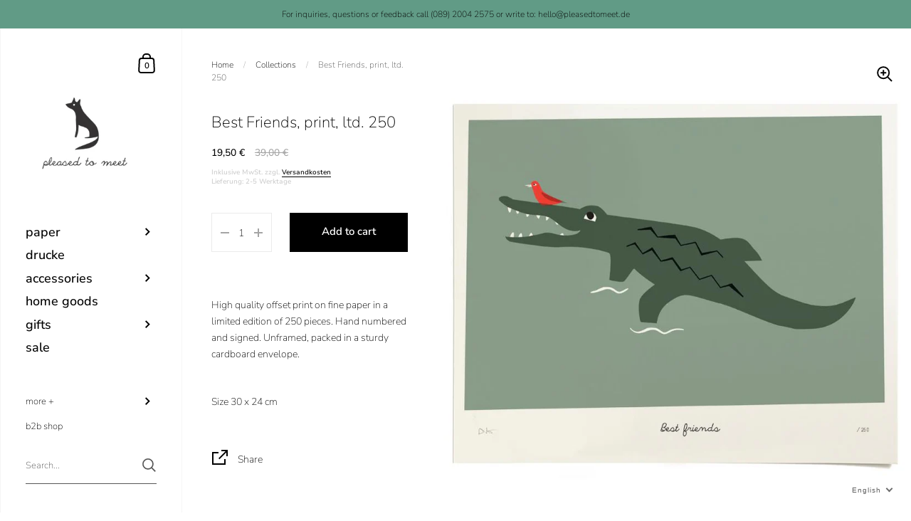

--- FILE ---
content_type: text/html; charset=utf-8
request_url: https://www.pleasedtomeet.de/en/products/best-friends-druck-ltd-250
body_size: 138176
content:
<!doctype html>
<html class="no-js" lang="en">
<head>








	<meta charset="utf-8">
  <meta http-equiv="X-UA-Compatible" content="IE=edge,chrome=1">
  <meta name="viewport" content="width=device-width, initial-scale=1.0, height=device-height, minimum-scale=1.0, maximum-scale=1.0">

	

	

	<title>
    
      Best Friends, print, ltd. 250 &ndash; pleased to meet
    
  </title>

	
		<meta name="description" content="High quality offset print on fine paper in a limited edition of 250 pieces. Hand numbered and signed. Unframed, packed in a sturdy cardboard envelope. Size 30 x 24 cm">
	

	



  <meta property="og:type" content="product">
  <meta property="og:title" content="Best Friends, print, ltd. 250">

  
    <meta property="og:image" content="http://www.pleasedtomeet.de/cdn/shop/files/8031_bestfriends_1024x.jpg?v=1755166636">
    <meta property="og:image:secure_url" content="https://www.pleasedtomeet.de/cdn/shop/files/8031_bestfriends_1024x.jpg?v=1755166636">
    <meta property="og:image:width" content="1024">
    <meta property="og:image:height" content="1024">
  

  <meta property="product:price:amount" content="19,50">
  <meta property="product:price:currency" content="EUR">
  <meta property="product:availability" content="in stock">




  <meta property="og:description" content="High quality offset print on fine paper in a limited edition of 250 pieces. Hand numbered and signed. Unframed, packed in a sturdy cardboard envelope. Size 30 x 24 cm">


<meta property="og:url" content="https://www.pleasedtomeet.de/en/products/best-friends-druck-ltd-250">
<meta property="og:site_name" content="pleased to meet">



<meta name="twitter:card" content="summary">


  <meta name="twitter:title" content="Best Friends, print, ltd. 250">
  <meta name="twitter:description" content="High quality offset print on fine paper in a limited edition of 250 pieces. Hand numbered and signed. Unframed, packed in a sturdy cardboard envelope.
Size 30 x 24 cm">
  <meta name="twitter:image" content="https://www.pleasedtomeet.de/cdn/shop/files/8031_bestfriends_600x600_crop_center.jpg?v=1755166636">

  
  <script type="application/ld+json">
  {
    "@context": "http://schema.org",
    "@type": "Product",
    "offers": [{
          "@type": "Offer",
          "name": "Default Title",
          "availability":"https://schema.org/InStock",
          "price": 19.5,
          "priceCurrency": "EUR",
          "priceValidUntil": "2026-01-30","sku": "8031","url": "/en/products/best-friends-druck-ltd-250/en/products/best-friends-druck-ltd-250?variant=37083333165210"
        }
],
      "gtin13": "4260306194230",
      "productId": "4260306194230",
    "brand": {
      "name": "pleased to meet"
    },
    "name": "Best Friends, print, ltd. 250",
    "description": "High quality offset print on fine paper in a limited edition of 250 pieces. Hand numbered and signed. Unframed, packed in a sturdy cardboard envelope.\nSize 30 x 24 cm",
    "category": "",
    "url": "/en/products/best-friends-druck-ltd-250/en/products/best-friends-druck-ltd-250",
    "sku": "8031",
    "image": {
      "@type": "ImageObject",
      "url": "https://www.pleasedtomeet.de/cdn/shop/files/8031_bestfriends_1024x.jpg?v=1755166636",
      "image": "https://www.pleasedtomeet.de/cdn/shop/files/8031_bestfriends_1024x.jpg?v=1755166636",
      "name": "Best Friends, print, ltd. 250",
      "width": "1024",
      "height": "1024"
    }
  }
  </script>



  <script type="application/ld+json">
  {
    "@context": "http://schema.org",
    "@type": "BreadcrumbList",
  "itemListElement": [{
      "@type": "ListItem",
      "position": 1,
      "name": "Translation missing: en.general.breadcrumb.home",
      "item": "https://www.pleasedtomeet.de"
    },{
          "@type": "ListItem",
          "position": 2,
          "name": "Best Friends, print, ltd. 250",
          "item": "https://www.pleasedtomeet.de/en/products/best-friends-druck-ltd-250"
        }]
  }
  </script>



  <script type="application/ld+json">
  {
    "@context": "http://schema.org",
    "@type" : "Organization",
  "name" : "pleased to meet",
  "url" : "https://www.pleasedtomeet.de",
  "potentialAction": {
    "@type": "SearchAction",
    "target": "/en/search?q={search_term}",
    "query-input": "required name=search_term"
  }
  }
  </script>


	<link rel="canonical" href="https://www.pleasedtomeet.de/en/products/best-friends-druck-ltd-250">

  <link rel="preload" as="style" href="//www.pleasedtomeet.de/cdn/shop/t/7/assets/theme.css?v=96755907266723568711615993459">
  <link rel="preload" as="script" href="//www.pleasedtomeet.de/cdn/shop/t/7/assets/theme.min.js?v=116184364490504627971612274372">

  <link rel="preconnect" href="https://cdn.shopify.com">
  <link rel="preconnect" href="https://fonts.shopifycdn.com">
  <link rel="dns-prefetch" href="https://productreviews.shopifycdn.com">
  <link rel="dns-prefetch" href="//code.jquery.com/jquery-3.5.1.min.js">

  <link rel="preload" href="//www.pleasedtomeet.de/cdn/fonts/nunito_sans/nunitosans_n2.45902c8620b839cb2ec1db4ab2ec1326bddc1ee8.woff2" as="font" type="font/woff2" crossorigin><style type="text/css">@font-face {
  font-family: "Nunito Sans";
  font-weight: 200;
  font-style: normal;
  font-display: swap;
  src: url("//www.pleasedtomeet.de/cdn/fonts/nunito_sans/nunitosans_n2.45902c8620b839cb2ec1db4ab2ec1326bddc1ee8.woff2") format("woff2"),
       url("//www.pleasedtomeet.de/cdn/fonts/nunito_sans/nunitosans_n2.4acfc962337c42c1bb3ee113ce70287c1214f9ec.woff") format("woff");
}


  @font-face {
  font-family: "Nunito Sans";
  font-weight: 200;
  font-style: normal;
  font-display: swap;
  src: url("//www.pleasedtomeet.de/cdn/fonts/nunito_sans/nunitosans_n2.45902c8620b839cb2ec1db4ab2ec1326bddc1ee8.woff2") format("woff2"),
       url("//www.pleasedtomeet.de/cdn/fonts/nunito_sans/nunitosans_n2.4acfc962337c42c1bb3ee113ce70287c1214f9ec.woff") format("woff");
}

@font-face {
  font-family: "Nunito Sans";
  font-weight: 500;
  font-style: normal;
  font-display: swap;
  src: url("//www.pleasedtomeet.de/cdn/fonts/nunito_sans/nunitosans_n5.6fc0ed1feb3fc393c40619f180fc49c4d0aae0db.woff2") format("woff2"),
       url("//www.pleasedtomeet.de/cdn/fonts/nunito_sans/nunitosans_n5.2c84830b46099cbcc1095f30e0957b88b914e50a.woff") format("woff");
}

@font-face {
  font-family: "Nunito Sans";
  font-weight: 600;
  font-style: normal;
  font-display: swap;
  src: url("//www.pleasedtomeet.de/cdn/fonts/nunito_sans/nunitosans_n6.6e9464eba570101a53130c8130a9e17a8eb55c21.woff2") format("woff2"),
       url("//www.pleasedtomeet.de/cdn/fonts/nunito_sans/nunitosans_n6.25a0ac0c0a8a26038c7787054dd6058dfbc20fa8.woff") format("woff");
}

@font-face {
  font-family: "Nunito Sans";
  font-weight: 700;
  font-style: normal;
  font-display: swap;
  src: url("//www.pleasedtomeet.de/cdn/fonts/nunito_sans/nunitosans_n7.25d963ed46da26098ebeab731e90d8802d989fa5.woff2") format("woff2"),
       url("//www.pleasedtomeet.de/cdn/fonts/nunito_sans/nunitosans_n7.d32e3219b3d2ec82285d3027bd673efc61a996c8.woff") format("woff");
}

@font-face {
  font-family: "Nunito Sans";
  font-weight: 200;
  font-style: italic;
  font-display: swap;
  src: url("//www.pleasedtomeet.de/cdn/fonts/nunito_sans/nunitosans_i2.b7c7afe4c94cee7e0c82d659aecbc3cf8a75a5c6.woff2") format("woff2"),
       url("//www.pleasedtomeet.de/cdn/fonts/nunito_sans/nunitosans_i2.0d1131aa586a0b29665e03b71fc469f29f9f5073.woff") format("woff");
}

@font-face {
  font-family: "Nunito Sans";
  font-weight: 700;
  font-style: italic;
  font-display: swap;
  src: url("//www.pleasedtomeet.de/cdn/fonts/nunito_sans/nunitosans_i7.8c1124729eec046a321e2424b2acf328c2c12139.woff2") format("woff2"),
       url("//www.pleasedtomeet.de/cdn/fonts/nunito_sans/nunitosans_i7.af4cda04357273e0996d21184432bcb14651a64d.woff") format("woff");
}

:root {

    /* Color variables - SIDEBAR */

    --color-sidebar-bg: 255, 255, 255;
    --color-sidebar-bg-darken: 245, 245, 245;
    --color-sidebar-bg-darken-alt: 245, 245, 245;
    --color-sidebar-bg-lighten: 255, 255, 255;
    --color-sidebar-bg-lighten-alt: 255, 255, 255;

    --color-sidebar-txt: 0, 0, 0;
    --color-sidebar-txt-foreground: 255, 255, 255;
    --color-sidebar-txt-lighten-alt: 168, 168, 168;

    --color-sidebar-accent: 255, 109, 109;
    --color-sidebar-accent-foreground: 0, 0, 0;

    /* Color variables - BODY */

    --color-body-bg: 255, 255, 255;
    --color-body-bg-darken: 245, 245, 245;
    --color-body-bg-darken-alt: 235, 235, 235;

    --color-body-txt: 0, 0, 0;
    --color-body-txt-lighten: 168, 168, 168;
    --color-body-txt-foreground: 255, 255, 255;

    --color-body-accent: 255, 109, 109;
    --color-body-accent-foreground: 0, 0, 0;

    /* Color variables - FOOTER */

    --color-footer-bg: 255, 109, 109;
    --color-footer-bg-lighten: 255, 129, 129;
    --color-footer-bg-lighten-alt: 255, 150, 150;
    --color-footer-txt: 255, 255, 255;
    --color-footer-accent: 33, 33, 33;

    /* Color variables - GRID */

    --color-grid-bg: 0, 0, 0;
    --color-grid-text: 255, 255, 255;

    /* Font variables */

    --base-headings-size: 22;
    --base-headings-size-alt: 30;
    --base-body-size: 14;
    --base-body-size-alt: 18;

    --font-stack-headings: "Nunito Sans", sans-serif;
    --font-weight-headings: 200;
    --font-style-headings: normal;

    --font-stack-body: "Nunito Sans", sans-serif;
    --font-weight-body: 200;
    --font-style-body: normal;--font-weight-body-medium: 500;--font-weight-body-semibold: 600;

    --font-weight-body-bold: 700;

  }

</style>

  <link rel="stylesheet" href="//www.pleasedtomeet.de/cdn/shop/t/7/assets/theme.css?v=96755907266723568711615993459">

	<script>window.performance && window.performance.mark && window.performance.mark('shopify.content_for_header.start');</script><meta name="google-site-verification" content="zRB44HR2HL5w7XvyDoxJVlf28Kihjgxmg41F6sAaVR4">
<meta name="facebook-domain-verification" content="y1hlvtjlcqgqq60ct0n26lzdom7r4b">
<meta name="facebook-domain-verification" content="u5fl5f48oyhvbjlk3amruo9j2t8uyd">
<meta name="facebook-domain-verification" content="q18yqne6db3cazh77v0ucj2wcdz8al">
<meta id="shopify-digital-wallet" name="shopify-digital-wallet" content="/50675122330/digital_wallets/dialog">
<meta name="shopify-checkout-api-token" content="67543d5e480bb09802006372323cb958">
<meta id="in-context-paypal-metadata" data-shop-id="50675122330" data-venmo-supported="false" data-environment="production" data-locale="en_US" data-paypal-v4="true" data-currency="EUR">
<link rel="alternate" hreflang="x-default" href="https://www.pleasedtomeet.de/products/best-friends-druck-ltd-250">
<link rel="alternate" hreflang="de" href="https://www.pleasedtomeet.de/products/best-friends-druck-ltd-250">
<link rel="alternate" hreflang="en" href="https://www.pleasedtomeet.de/en/products/best-friends-druck-ltd-250">
<link rel="alternate" type="application/json+oembed" href="https://www.pleasedtomeet.de/en/products/best-friends-druck-ltd-250.oembed">
<script async="async" src="/checkouts/internal/preloads.js?locale=en-DE"></script>
<link rel="preconnect" href="https://shop.app" crossorigin="anonymous">
<script async="async" src="https://shop.app/checkouts/internal/preloads.js?locale=en-DE&shop_id=50675122330" crossorigin="anonymous"></script>
<script id="apple-pay-shop-capabilities" type="application/json">{"shopId":50675122330,"countryCode":"DE","currencyCode":"EUR","merchantCapabilities":["supports3DS"],"merchantId":"gid:\/\/shopify\/Shop\/50675122330","merchantName":"pleased to meet","requiredBillingContactFields":["postalAddress","email"],"requiredShippingContactFields":["postalAddress","email"],"shippingType":"shipping","supportedNetworks":["visa","maestro","masterCard","amex"],"total":{"type":"pending","label":"pleased to meet","amount":"1.00"},"shopifyPaymentsEnabled":true,"supportsSubscriptions":true}</script>
<script id="shopify-features" type="application/json">{"accessToken":"67543d5e480bb09802006372323cb958","betas":["rich-media-storefront-analytics"],"domain":"www.pleasedtomeet.de","predictiveSearch":true,"shopId":50675122330,"locale":"en"}</script>
<script>var Shopify = Shopify || {};
Shopify.shop = "ptm-paper-home.myshopify.com";
Shopify.locale = "en";
Shopify.currency = {"active":"EUR","rate":"1.0"};
Shopify.country = "DE";
Shopify.theme = {"name":"Backup Kingdom","id":118742188186,"schema_name":"Kingdom","schema_version":"3.5.2","theme_store_id":725,"role":"main"};
Shopify.theme.handle = "null";
Shopify.theme.style = {"id":null,"handle":null};
Shopify.cdnHost = "www.pleasedtomeet.de/cdn";
Shopify.routes = Shopify.routes || {};
Shopify.routes.root = "/en/";</script>
<script type="module">!function(o){(o.Shopify=o.Shopify||{}).modules=!0}(window);</script>
<script>!function(o){function n(){var o=[];function n(){o.push(Array.prototype.slice.apply(arguments))}return n.q=o,n}var t=o.Shopify=o.Shopify||{};t.loadFeatures=n(),t.autoloadFeatures=n()}(window);</script>
<script>
  window.ShopifyPay = window.ShopifyPay || {};
  window.ShopifyPay.apiHost = "shop.app\/pay";
  window.ShopifyPay.redirectState = null;
</script>
<script id="shop-js-analytics" type="application/json">{"pageType":"product"}</script>
<script defer="defer" async type="module" src="//www.pleasedtomeet.de/cdn/shopifycloud/shop-js/modules/v2/client.init-shop-cart-sync_BApSsMSl.en.esm.js"></script>
<script defer="defer" async type="module" src="//www.pleasedtomeet.de/cdn/shopifycloud/shop-js/modules/v2/chunk.common_CBoos6YZ.esm.js"></script>
<script type="module">
  await import("//www.pleasedtomeet.de/cdn/shopifycloud/shop-js/modules/v2/client.init-shop-cart-sync_BApSsMSl.en.esm.js");
await import("//www.pleasedtomeet.de/cdn/shopifycloud/shop-js/modules/v2/chunk.common_CBoos6YZ.esm.js");

  window.Shopify.SignInWithShop?.initShopCartSync?.({"fedCMEnabled":true,"windoidEnabled":true});

</script>
<script>
  window.Shopify = window.Shopify || {};
  if (!window.Shopify.featureAssets) window.Shopify.featureAssets = {};
  window.Shopify.featureAssets['shop-js'] = {"shop-cart-sync":["modules/v2/client.shop-cart-sync_DJczDl9f.en.esm.js","modules/v2/chunk.common_CBoos6YZ.esm.js"],"init-fed-cm":["modules/v2/client.init-fed-cm_BzwGC0Wi.en.esm.js","modules/v2/chunk.common_CBoos6YZ.esm.js"],"init-windoid":["modules/v2/client.init-windoid_BS26ThXS.en.esm.js","modules/v2/chunk.common_CBoos6YZ.esm.js"],"init-shop-email-lookup-coordinator":["modules/v2/client.init-shop-email-lookup-coordinator_DFwWcvrS.en.esm.js","modules/v2/chunk.common_CBoos6YZ.esm.js"],"shop-cash-offers":["modules/v2/client.shop-cash-offers_DthCPNIO.en.esm.js","modules/v2/chunk.common_CBoos6YZ.esm.js","modules/v2/chunk.modal_Bu1hFZFC.esm.js"],"shop-button":["modules/v2/client.shop-button_D_JX508o.en.esm.js","modules/v2/chunk.common_CBoos6YZ.esm.js"],"shop-toast-manager":["modules/v2/client.shop-toast-manager_tEhgP2F9.en.esm.js","modules/v2/chunk.common_CBoos6YZ.esm.js"],"avatar":["modules/v2/client.avatar_BTnouDA3.en.esm.js"],"pay-button":["modules/v2/client.pay-button_BuNmcIr_.en.esm.js","modules/v2/chunk.common_CBoos6YZ.esm.js"],"init-shop-cart-sync":["modules/v2/client.init-shop-cart-sync_BApSsMSl.en.esm.js","modules/v2/chunk.common_CBoos6YZ.esm.js"],"shop-login-button":["modules/v2/client.shop-login-button_DwLgFT0K.en.esm.js","modules/v2/chunk.common_CBoos6YZ.esm.js","modules/v2/chunk.modal_Bu1hFZFC.esm.js"],"init-customer-accounts-sign-up":["modules/v2/client.init-customer-accounts-sign-up_TlVCiykN.en.esm.js","modules/v2/client.shop-login-button_DwLgFT0K.en.esm.js","modules/v2/chunk.common_CBoos6YZ.esm.js","modules/v2/chunk.modal_Bu1hFZFC.esm.js"],"init-shop-for-new-customer-accounts":["modules/v2/client.init-shop-for-new-customer-accounts_DrjXSI53.en.esm.js","modules/v2/client.shop-login-button_DwLgFT0K.en.esm.js","modules/v2/chunk.common_CBoos6YZ.esm.js","modules/v2/chunk.modal_Bu1hFZFC.esm.js"],"init-customer-accounts":["modules/v2/client.init-customer-accounts_C0Oh2ljF.en.esm.js","modules/v2/client.shop-login-button_DwLgFT0K.en.esm.js","modules/v2/chunk.common_CBoos6YZ.esm.js","modules/v2/chunk.modal_Bu1hFZFC.esm.js"],"shop-follow-button":["modules/v2/client.shop-follow-button_C5D3XtBb.en.esm.js","modules/v2/chunk.common_CBoos6YZ.esm.js","modules/v2/chunk.modal_Bu1hFZFC.esm.js"],"checkout-modal":["modules/v2/client.checkout-modal_8TC_1FUY.en.esm.js","modules/v2/chunk.common_CBoos6YZ.esm.js","modules/v2/chunk.modal_Bu1hFZFC.esm.js"],"lead-capture":["modules/v2/client.lead-capture_D-pmUjp9.en.esm.js","modules/v2/chunk.common_CBoos6YZ.esm.js","modules/v2/chunk.modal_Bu1hFZFC.esm.js"],"shop-login":["modules/v2/client.shop-login_BmtnoEUo.en.esm.js","modules/v2/chunk.common_CBoos6YZ.esm.js","modules/v2/chunk.modal_Bu1hFZFC.esm.js"],"payment-terms":["modules/v2/client.payment-terms_BHOWV7U_.en.esm.js","modules/v2/chunk.common_CBoos6YZ.esm.js","modules/v2/chunk.modal_Bu1hFZFC.esm.js"]};
</script>
<script>(function() {
  var isLoaded = false;
  function asyncLoad() {
    if (isLoaded) return;
    isLoaded = true;
    var urls = ["https:\/\/maps.develic.com\/packs\/front.js?shop=ptm-paper-home.myshopify.com","https:\/\/cdn.shopify.com\/s\/files\/1\/0506\/7512\/2330\/t\/7\/assets\/globo.formbuilder.init.js?v=1616091774\u0026shop=ptm-paper-home.myshopify.com","https:\/\/packlink-spf-pro.appspot.com\/platform\/PRO\/checkout\/thankYouScript?v=8\u0026shop=ptm-paper-home.myshopify.com"];
    for (var i = 0; i < urls.length; i++) {
      var s = document.createElement('script');
      s.type = 'text/javascript';
      s.async = true;
      s.src = urls[i];
      var x = document.getElementsByTagName('script')[0];
      x.parentNode.insertBefore(s, x);
    }
  };
  if(window.attachEvent) {
    window.attachEvent('onload', asyncLoad);
  } else {
    window.addEventListener('load', asyncLoad, false);
  }
})();</script>
<script id="__st">var __st={"a":50675122330,"offset":3600,"reqid":"500b5070-2cd2-476b-9c15-45763e230c3c-1768917749","pageurl":"www.pleasedtomeet.de\/en\/products\/best-friends-druck-ltd-250","u":"ddde323e0eba","p":"product","rtyp":"product","rid":5934757347482};</script>
<script>window.ShopifyPaypalV4VisibilityTracking = true;</script>
<script id="captcha-bootstrap">!function(){'use strict';const t='contact',e='account',n='new_comment',o=[[t,t],['blogs',n],['comments',n],[t,'customer']],c=[[e,'customer_login'],[e,'guest_login'],[e,'recover_customer_password'],[e,'create_customer']],r=t=>t.map((([t,e])=>`form[action*='/${t}']:not([data-nocaptcha='true']) input[name='form_type'][value='${e}']`)).join(','),a=t=>()=>t?[...document.querySelectorAll(t)].map((t=>t.form)):[];function s(){const t=[...o],e=r(t);return a(e)}const i='password',u='form_key',d=['recaptcha-v3-token','g-recaptcha-response','h-captcha-response',i],f=()=>{try{return window.sessionStorage}catch{return}},m='__shopify_v',_=t=>t.elements[u];function p(t,e,n=!1){try{const o=window.sessionStorage,c=JSON.parse(o.getItem(e)),{data:r}=function(t){const{data:e,action:n}=t;return t[m]||n?{data:e,action:n}:{data:t,action:n}}(c);for(const[e,n]of Object.entries(r))t.elements[e]&&(t.elements[e].value=n);n&&o.removeItem(e)}catch(o){console.error('form repopulation failed',{error:o})}}const l='form_type',E='cptcha';function T(t){t.dataset[E]=!0}const w=window,h=w.document,L='Shopify',v='ce_forms',y='captcha';let A=!1;((t,e)=>{const n=(g='f06e6c50-85a8-45c8-87d0-21a2b65856fe',I='https://cdn.shopify.com/shopifycloud/storefront-forms-hcaptcha/ce_storefront_forms_captcha_hcaptcha.v1.5.2.iife.js',D={infoText:'Protected by hCaptcha',privacyText:'Privacy',termsText:'Terms'},(t,e,n)=>{const o=w[L][v],c=o.bindForm;if(c)return c(t,g,e,D).then(n);var r;o.q.push([[t,g,e,D],n]),r=I,A||(h.body.append(Object.assign(h.createElement('script'),{id:'captcha-provider',async:!0,src:r})),A=!0)});var g,I,D;w[L]=w[L]||{},w[L][v]=w[L][v]||{},w[L][v].q=[],w[L][y]=w[L][y]||{},w[L][y].protect=function(t,e){n(t,void 0,e),T(t)},Object.freeze(w[L][y]),function(t,e,n,w,h,L){const[v,y,A,g]=function(t,e,n){const i=e?o:[],u=t?c:[],d=[...i,...u],f=r(d),m=r(i),_=r(d.filter((([t,e])=>n.includes(e))));return[a(f),a(m),a(_),s()]}(w,h,L),I=t=>{const e=t.target;return e instanceof HTMLFormElement?e:e&&e.form},D=t=>v().includes(t);t.addEventListener('submit',(t=>{const e=I(t);if(!e)return;const n=D(e)&&!e.dataset.hcaptchaBound&&!e.dataset.recaptchaBound,o=_(e),c=g().includes(e)&&(!o||!o.value);(n||c)&&t.preventDefault(),c&&!n&&(function(t){try{if(!f())return;!function(t){const e=f();if(!e)return;const n=_(t);if(!n)return;const o=n.value;o&&e.removeItem(o)}(t);const e=Array.from(Array(32),(()=>Math.random().toString(36)[2])).join('');!function(t,e){_(t)||t.append(Object.assign(document.createElement('input'),{type:'hidden',name:u})),t.elements[u].value=e}(t,e),function(t,e){const n=f();if(!n)return;const o=[...t.querySelectorAll(`input[type='${i}']`)].map((({name:t})=>t)),c=[...d,...o],r={};for(const[a,s]of new FormData(t).entries())c.includes(a)||(r[a]=s);n.setItem(e,JSON.stringify({[m]:1,action:t.action,data:r}))}(t,e)}catch(e){console.error('failed to persist form',e)}}(e),e.submit())}));const S=(t,e)=>{t&&!t.dataset[E]&&(n(t,e.some((e=>e===t))),T(t))};for(const o of['focusin','change'])t.addEventListener(o,(t=>{const e=I(t);D(e)&&S(e,y())}));const B=e.get('form_key'),M=e.get(l),P=B&&M;t.addEventListener('DOMContentLoaded',(()=>{const t=y();if(P)for(const e of t)e.elements[l].value===M&&p(e,B);[...new Set([...A(),...v().filter((t=>'true'===t.dataset.shopifyCaptcha))])].forEach((e=>S(e,t)))}))}(h,new URLSearchParams(w.location.search),n,t,e,['guest_login'])})(!0,!0)}();</script>
<script integrity="sha256-4kQ18oKyAcykRKYeNunJcIwy7WH5gtpwJnB7kiuLZ1E=" data-source-attribution="shopify.loadfeatures" defer="defer" src="//www.pleasedtomeet.de/cdn/shopifycloud/storefront/assets/storefront/load_feature-a0a9edcb.js" crossorigin="anonymous"></script>
<script crossorigin="anonymous" defer="defer" src="//www.pleasedtomeet.de/cdn/shopifycloud/storefront/assets/shopify_pay/storefront-65b4c6d7.js?v=20250812"></script>
<script data-source-attribution="shopify.dynamic_checkout.dynamic.init">var Shopify=Shopify||{};Shopify.PaymentButton=Shopify.PaymentButton||{isStorefrontPortableWallets:!0,init:function(){window.Shopify.PaymentButton.init=function(){};var t=document.createElement("script");t.src="https://www.pleasedtomeet.de/cdn/shopifycloud/portable-wallets/latest/portable-wallets.en.js",t.type="module",document.head.appendChild(t)}};
</script>
<script data-source-attribution="shopify.dynamic_checkout.buyer_consent">
  function portableWalletsHideBuyerConsent(e){var t=document.getElementById("shopify-buyer-consent"),n=document.getElementById("shopify-subscription-policy-button");t&&n&&(t.classList.add("hidden"),t.setAttribute("aria-hidden","true"),n.removeEventListener("click",e))}function portableWalletsShowBuyerConsent(e){var t=document.getElementById("shopify-buyer-consent"),n=document.getElementById("shopify-subscription-policy-button");t&&n&&(t.classList.remove("hidden"),t.removeAttribute("aria-hidden"),n.addEventListener("click",e))}window.Shopify?.PaymentButton&&(window.Shopify.PaymentButton.hideBuyerConsent=portableWalletsHideBuyerConsent,window.Shopify.PaymentButton.showBuyerConsent=portableWalletsShowBuyerConsent);
</script>
<script data-source-attribution="shopify.dynamic_checkout.cart.bootstrap">document.addEventListener("DOMContentLoaded",(function(){function t(){return document.querySelector("shopify-accelerated-checkout-cart, shopify-accelerated-checkout")}if(t())Shopify.PaymentButton.init();else{new MutationObserver((function(e,n){t()&&(Shopify.PaymentButton.init(),n.disconnect())})).observe(document.body,{childList:!0,subtree:!0})}}));
</script>
<link id="shopify-accelerated-checkout-styles" rel="stylesheet" media="screen" href="https://www.pleasedtomeet.de/cdn/shopifycloud/portable-wallets/latest/accelerated-checkout-backwards-compat.css" crossorigin="anonymous">
<style id="shopify-accelerated-checkout-cart">
        #shopify-buyer-consent {
  margin-top: 1em;
  display: inline-block;
  width: 100%;
}

#shopify-buyer-consent.hidden {
  display: none;
}

#shopify-subscription-policy-button {
  background: none;
  border: none;
  padding: 0;
  text-decoration: underline;
  font-size: inherit;
  cursor: pointer;
}

#shopify-subscription-policy-button::before {
  box-shadow: none;
}

      </style>

<script>window.performance && window.performance.mark && window.performance.mark('shopify.content_for_header.end');</script>

  <script src="//code.jquery.com/jquery-3.5.1.min.js"></script>
	
  

  <script type="text/javascript">

  	function lightOrDark(a){if(a.match(/^rgb/)){a=a.match(/^rgba?\((\d+),\s*(\d+),\s*(\d+)(?:,\s*(\d+(?:\.\d+)?))?\)$/);var b=a[1];var c=a[2];a=a[3]}else a=+("0x"+a.slice(1).replace(5>a.length&&/./g,"$&$&")),b=a>>16,c=a>>8&255,a&=255;return 140<Math.sqrt(.299*b*b+.587*c*c+.114*a*a)?"#000":"#fff"};

  	window.reorderSections = function() {
	    $(".with-gutter").removeClass("with-gutter");
	    $(".without-gutter").removeClass("without-gutter");
	    $(".content-section.gutter--on").each(function() {
	      $(this).parent().addClass("with-gutter");
	      if ( $(this).hasClass('parent-has-inner-padding') ) {
	      	$(this).parent().addClass('has-inner-padding');
	      }
	    });
	    $(".content-section.gutter--off").each(function() {
	      $(this).parent().addClass("without-gutter")
	    });
		};
		$(document).ready(function() {
		   window.reorderSections()
		});

  	2===performance.navigation.type&&location.reload(!0);
  </script>


<script>
	var Globo = Globo || {};
    var globoFormbuilderRecaptchaInit = function(){};
    Globo.FormBuilder = Globo.FormBuilder || {};
    Globo.FormBuilder.url = "https://form.globosoftware.net";
    Globo.FormBuilder.shop = {
        settings : {
            reCaptcha : {
                siteKey : ''
            },
            hideWaterMark : false
        },
        pricing:{
            features:{
                fileUpload : 2,
                removeCopyright : false
            }
        }
    };
    Globo.FormBuilder.forms = [];

    
    Globo.FormBuilder.page = {
        title : document.title,
        href : window.location.href
    };
    Globo.FormBuilder.assetFormUrls = [];
            Globo.FormBuilder.assetFormUrls[37877] = "//www.pleasedtomeet.de/cdn/shop/t/7/assets/globo.formbuilder.data.37877.js?v=86426985369963674261616136811";
        
</script>

<link rel="preload" href="//www.pleasedtomeet.de/cdn/shop/t/7/assets/globo.formbuilder.css?v=56100010989005119371616091773" as="style" onload="this.onload=null;this.rel='stylesheet'">
<noscript><link rel="stylesheet" href="//www.pleasedtomeet.de/cdn/shop/t/7/assets/globo.formbuilder.css?v=56100010989005119371616091773"></noscript>


<script>
    Globo.FormBuilder.__webpack_public_path__ = "//www.pleasedtomeet.de/cdn/shop/t/7/assets/"
</script>
<script src="//www.pleasedtomeet.de/cdn/shop/t/7/assets/globo.formbuilder.index.js?v=104759081911158387851642062075" defer></script>

  

<script>

  // https://tc39.github.io/ecma262/#sec-array.prototype.find
  if (!Array.prototype.find) {
    Object.defineProperty(Array.prototype, 'find', {
      value: function(predicate) {
        // 1. Let O be ? ToObject(this value).
        if (this == null) {
          throw TypeError('"this" is null or not defined');
        }

        var o = Object(this);

        // 2. Let len be ? ToLength(? Get(O, "length")).
        var len = o.length >>> 0;

        // 3. If IsCallable(predicate) is false, throw a TypeError exception.
        if (typeof predicate !== 'function') {
          throw TypeError('predicate must be a function');
        }

        // 4. If thisArg was supplied, let T be thisArg; else let T be undefined.
        var thisArg = arguments[1];

        // 5. Let k be 0.
        var k = 0;

        // 6. Repeat, while k < len
        while (k < len) {
          // a. Let Pk be ! ToString(k).
          // b. Let kValue be ? Get(O, Pk).
          // c. Let testResult be ToBoolean(? Call(predicate, T, < kValue, k, O >)).
          // d. If testResult is true, return kValue.
          var kValue = o[k];
          if (predicate.call(thisArg, kValue, k, o)) {
            return kValue;
          }
          // e. Increase k by 1.
          k++;
        }

        // 7. Return undefined.
        return undefined;
      },
      configurable: true,
      writable: true
    });
  }

  (function () {

    var useInternationalDomains = false;

    function buildLanguageList() {
      var languageListJson = '[{\
"name": "German",\
"endonym_name": "Deutsch",\
"iso_code": "de",\
"primary": true,\
"flag": "//www.pleasedtomeet.de/cdn/shop/t/7/assets/de.png?v=1270",\
"domain": null\
},{\
"name": "English",\
"endonym_name": "English",\
"iso_code": "en",\
"primary": false,\
"flag": "//www.pleasedtomeet.de/cdn/shop/t/7/assets/en.png?v=1270",\
"domain": null\
}]';
      return JSON.parse(languageListJson);
    }

    function getSavedLocale(langList) {
      var savedLocale = localStorage.getItem('translation-lab-lang');
      var sl = savedLocale ? langList.find(x => x.iso_code.toLowerCase() === savedLocale.toLowerCase()) : null;
      return sl ? sl.iso_code : null;
    }

    function getBrowserLocale(langList) {
      var browserLocale = navigator.language;
      if (browserLocale) {
        var localeParts = browserLocale.split('-');
        var bl = localeParts[0] ? langList.find(x => x.iso_code.toLowerCase().startsWith(localeParts[0])) : null;
        return bl ? bl.iso_code : null;
      } else {
        return null;
      }
    }

    function redirectUrlBuilderFunction(primaryLocale) {
      var shopDomain = 'https://www.pleasedtomeet.de';
      if (window.Shopify && window.Shopify.designMode) {
        shopDomain = 'https://ptm-paper-home.myshopify.com';
      }
      var currentLocale = 'en'.toLowerCase();
      var currentLocaleRegEx = new RegExp('^\/' + currentLocale, "ig");
      var primaryLocaleLower = primaryLocale.toLowerCase();
      var pathname = window.location.pathname;
      var queryString = window.location.search || '';
      return function build(redirectLocale) {
        if (!redirectLocale) {
          return null;
        }
        var redirectLocaleLower = redirectLocale.toLowerCase();
        if (currentLocale !== redirectLocaleLower) {
          if (useInternationalDomains) {
            //var languageList = buildLanguageList();
            //var internationalDomain = languageList.find(function (x) { return x.iso_code.toLowerCase() === redirectLocaleLower; });
            //if (internationalDomain) {
            //  return 'https://' + internationalDomain.domain + pathname + queryString;
            //}
          }
          else {
            if (redirectLocaleLower === primaryLocaleLower) {
              return shopDomain + pathname.replace(currentLocaleRegEx, '') + queryString;
            } else if (primaryLocaleLower === currentLocale) {
              return shopDomain + '/' + redirectLocaleLower + pathname + queryString;
            } else {
              return shopDomain + '/' + pathname.replace(currentLocaleRegEx, redirectLocaleLower) + queryString;
            }
          }
        }
        return null;
      }
    }

    function getRedirectLocale(languageList) {
      var savedLocale = getSavedLocale(languageList);
      var browserLocale = getBrowserLocale(languageList);
      var preferredLocale = null;

      var redirectLocale = null;

      if (savedLocale) {
        redirectLocale = savedLocale;
      } else if (preferredLocale) {
        redirectLocale = preferredLocale;
      } else if (browserLocale) {
        redirectLocale = browserLocale;
      }
      return redirectLocale;
    }

    function configure() {
      var languageList = buildLanguageList();
      var primaryLanguage = languageList.find(function (x) { return x.primary; });
      if (!primaryLanguage && !primaryLanguage.iso_code) {
        // error: there should be atleast one language set as primary
        return;
      }

      var redirectUrlBuilder = redirectUrlBuilderFunction(primaryLanguage.iso_code);

      var redirectLocale = getRedirectLocale(languageList);

      var redirectUrl = redirectUrlBuilder(redirectLocale);
      redirectUrl && window.location.assign(redirectUrl);
    }

    if (window.Shopify && window.Shopify.designMode) {
      return;
    }

    var botPatterns = "(bot|Googlebot\/|Googlebot-Mobile|Googlebot-Image|Googlebot-News|Googlebot-Video|AdsBot-Google([^-]|$)|AdsBot-Google-Mobile|Feedfetcher-Google|Mediapartners-Google|APIs-Google|Page|Speed|Insights|Lighthouse|bingbot|Slurp|exabot|ia_archiver|YandexBot|YandexImages|YandexAccessibilityBot|YandexMobileBot|YandexMetrika|YandexTurbo|YandexImageResizer|YandexVideo|YandexAdNet|YandexBlogs|YandexCalendar|YandexDirect|YandexFavicons|YaDirectFetcher|YandexForDomain|YandexMarket|YandexMedia|YandexMobileScreenShotBot|YandexNews|YandexOntoDB|YandexPagechecker|YandexPartner|YandexRCA|YandexSearchShop|YandexSitelinks|YandexSpravBot|YandexTracker|YandexVertis|YandexVerticals|YandexWebmaster|YandexScreenshotBot|Baiduspider|facebookexternalhit|Sogou|DuckDuckBot|BUbiNG|crawler4j|S[eE][mM]rushBot|Google-Adwords-Instant|BingPreview\/|Bark[rR]owler|DuckDuckGo-Favicons-Bot|AppEngine-Google|Google Web Preview|acapbot|Baidu-YunGuanCe|Feedly|Feedspot|google-xrawler|Google-Structured-Data-Testing-Tool|Google-PhysicalWeb|Google Favicon|Google-Site-Verification|Gwene|SentiBot|FreshRSS)";
    var re = new RegExp(botPatterns, 'i');
    if (!re.test(navigator.userAgent)) {
      configure();
    }

  })();
</script>
<!-- BEGIN app block: shopify://apps/complianz-gdpr-cookie-consent/blocks/bc-block/e49729f0-d37d-4e24-ac65-e0e2f472ac27 -->

    
    
    
<link id='complianz-css' rel="stylesheet" href=https://cdn.shopify.com/extensions/019a2fb2-ee57-75e6-ac86-acfd14822c1d/gdpr-legal-cookie-74/assets/complainz.css media="print" onload="this.media='all'">
    <style>
        #Compliance-iframe.Compliance-iframe-branded > div.purposes-header,
        #Compliance-iframe.Compliance-iframe-branded > div.cmplc-cmp-header,
        #purposes-container > div.purposes-header,
        #Compliance-cs-banner .Compliance-cs-brand {
            background-color: #FFFFFF !important;
            color: #0A0A0A!important;
        }
        #Compliance-iframe.Compliance-iframe-branded .purposes-header .cmplc-btn-cp ,
        #Compliance-iframe.Compliance-iframe-branded .purposes-header .cmplc-btn-cp:hover,
        #Compliance-iframe.Compliance-iframe-branded .purposes-header .cmplc-btn-back:hover  {
            background-color: #ffffff !important;
            opacity: 1 !important;
        }
        #Compliance-cs-banner .cmplc-toggle .cmplc-toggle-label {
            color: #FFFFFF!important;
        }
        #Compliance-iframe.Compliance-iframe-branded .purposes-header .cmplc-btn-cp:hover,
        #Compliance-iframe.Compliance-iframe-branded .purposes-header .cmplc-btn-back:hover {
            background-color: #0A0A0A!important;
            color: #FFFFFF!important;
        }
        #Compliance-cs-banner #Compliance-cs-title {
            font-size: 14px !important;
        }
        #Compliance-cs-banner .Compliance-cs-content,
        #Compliance-cs-title,
        .cmplc-toggle-checkbox.granular-control-checkbox span {
            background-color: #FFFFFF !important;
            color: #0A0A0A !important;
            font-size: 14px !important;
        }
        #Compliance-cs-banner .Compliance-cs-close-btn {
            font-size: 14px !important;
            background-color: #FFFFFF !important;
        }
        #Compliance-cs-banner .Compliance-cs-opt-group {
            color: #FFFFFF !important;
        }
        #Compliance-cs-banner .Compliance-cs-opt-group button,
        .Compliance-alert button.Compliance-button-cancel {
            background-color: #007BBC!important;
            color: #FFFFFF!important;
        }
        #Compliance-cs-banner .Compliance-cs-opt-group button.Compliance-cs-accept-btn,
        #Compliance-cs-banner .Compliance-cs-opt-group button.Compliance-cs-btn-primary,
        .Compliance-alert button.Compliance-button-confirm {
            background-color: #007BBC !important;
            color: #FFFFFF !important;
        }
        #Compliance-cs-banner .Compliance-cs-opt-group button.Compliance-cs-reject-btn {
            background-color: #007BBC!important;
            color: #FFFFFF!important;
        }

        #Compliance-cs-banner .Compliance-banner-content button {
            cursor: pointer !important;
            color: currentColor !important;
            text-decoration: underline !important;
            border: none !important;
            background-color: transparent !important;
            font-size: 100% !important;
            padding: 0 !important;
        }

        #Compliance-cs-banner .Compliance-cs-opt-group button {
            border-radius: 4px !important;
            padding-block: 10px !important;
        }
        @media (min-width: 640px) {
            #Compliance-cs-banner.Compliance-cs-default-floating:not(.Compliance-cs-top):not(.Compliance-cs-center) .Compliance-cs-container, #Compliance-cs-banner.Compliance-cs-default-floating:not(.Compliance-cs-bottom):not(.Compliance-cs-center) .Compliance-cs-container, #Compliance-cs-banner.Compliance-cs-default-floating.Compliance-cs-center:not(.Compliance-cs-top):not(.Compliance-cs-bottom) .Compliance-cs-container {
                width: 560px !important;
            }
            #Compliance-cs-banner.Compliance-cs-default-floating:not(.Compliance-cs-top):not(.Compliance-cs-center) .Compliance-cs-opt-group, #Compliance-cs-banner.Compliance-cs-default-floating:not(.Compliance-cs-bottom):not(.Compliance-cs-center) .Compliance-cs-opt-group, #Compliance-cs-banner.Compliance-cs-default-floating.Compliance-cs-center:not(.Compliance-cs-top):not(.Compliance-cs-bottom) .Compliance-cs-opt-group {
                flex-direction: row !important;
            }
            #Compliance-cs-banner .Compliance-cs-opt-group button:not(:last-of-type),
            #Compliance-cs-banner .Compliance-cs-opt-group button {
                margin-right: 4px !important;
            }
            #Compliance-cs-banner .Compliance-cs-container .Compliance-cs-brand {
                position: absolute !important;
                inset-block-start: 6px;
            }
        }
        #Compliance-cs-banner.Compliance-cs-default-floating:not(.Compliance-cs-top):not(.Compliance-cs-center) .Compliance-cs-opt-group > div, #Compliance-cs-banner.Compliance-cs-default-floating:not(.Compliance-cs-bottom):not(.Compliance-cs-center) .Compliance-cs-opt-group > div, #Compliance-cs-banner.Compliance-cs-default-floating.Compliance-cs-center:not(.Compliance-cs-top):not(.Compliance-cs-bottom) .Compliance-cs-opt-group > div {
            flex-direction: row-reverse;
            width: 100% !important;
        }

        .Compliance-cs-brand-badge-outer, .Compliance-cs-brand-badge, #Compliance-cs-banner.Compliance-cs-default-floating.Compliance-cs-bottom .Compliance-cs-brand-badge-outer,
        #Compliance-cs-banner.Compliance-cs-default.Compliance-cs-bottom .Compliance-cs-brand-badge-outer,
        #Compliance-cs-banner.Compliance-cs-default:not(.Compliance-cs-left) .Compliance-cs-brand-badge-outer,
        #Compliance-cs-banner.Compliance-cs-default-floating:not(.Compliance-cs-left) .Compliance-cs-brand-badge-outer {
            display: none !important
        }

        #Compliance-cs-banner:not(.Compliance-cs-top):not(.Compliance-cs-bottom) .Compliance-cs-container.Compliance-cs-themed {
            flex-direction: row !important;
        }

        #Compliance-cs-banner #Compliance-cs-title,
        #Compliance-cs-banner #Compliance-cs-custom-title {
            justify-self: center !important;
            font-size: 14px !important;
            font-family: -apple-system,sans-serif !important;
            margin-inline: auto !important;
            width: 55% !important;
            text-align: center;
            font-weight: 600;
            visibility: unset;
        }

        @media (max-width: 640px) {
            #Compliance-cs-banner #Compliance-cs-title,
            #Compliance-cs-banner #Compliance-cs-custom-title {
                display: block;
            }
        }

        #Compliance-cs-banner .Compliance-cs-brand img {
            max-width: 110px !important;
            min-height: 32px !important;
        }
        #Compliance-cs-banner .Compliance-cs-container .Compliance-cs-brand {
            background: none !important;
            padding: 0px !important;
            margin-block-start:10px !important;
            margin-inline-start:16px !important;
        }

        #Compliance-cs-banner .Compliance-cs-opt-group button {
            padding-inline: 4px !important;
        }

    </style>
    
    
    
    

    <script type="text/javascript">
        function loadScript(src) {
            return new Promise((resolve, reject) => {
                const s = document.createElement("script");
                s.src = src;
                s.charset = "UTF-8";
                s.onload = resolve;
                s.onerror = reject;
                document.head.appendChild(s);
            });
        }

        function filterGoogleConsentModeURLs(domainsArray) {
            const googleConsentModeComplianzURls = [
                // 197, # Google Tag Manager:
                {"domain":"s.www.googletagmanager.com", "path":""},
                {"domain":"www.tagmanager.google.com", "path":""},
                {"domain":"www.googletagmanager.com", "path":""},
                {"domain":"googletagmanager.com", "path":""},
                {"domain":"tagassistant.google.com", "path":""},
                {"domain":"tagmanager.google.com", "path":""},

                // 2110, # Google Analytics 4:
                {"domain":"www.analytics.google.com", "path":""},
                {"domain":"www.google-analytics.com", "path":""},
                {"domain":"ssl.google-analytics.com", "path":""},
                {"domain":"google-analytics.com", "path":""},
                {"domain":"analytics.google.com", "path":""},
                {"domain":"region1.google-analytics.com", "path":""},
                {"domain":"region1.analytics.google.com", "path":""},
                {"domain":"*.google-analytics.com", "path":""},
                {"domain":"www.googletagmanager.com", "path":"/gtag/js?id=G"},
                {"domain":"googletagmanager.com", "path":"/gtag/js?id=UA"},
                {"domain":"www.googletagmanager.com", "path":"/gtag/js?id=UA"},
                {"domain":"googletagmanager.com", "path":"/gtag/js?id=G"},

                // 177, # Google Ads conversion tracking:
                {"domain":"googlesyndication.com", "path":""},
                {"domain":"media.admob.com", "path":""},
                {"domain":"gmodules.com", "path":""},
                {"domain":"ad.ytsa.net", "path":""},
                {"domain":"dartmotif.net", "path":""},
                {"domain":"dmtry.com", "path":""},
                {"domain":"go.channelintelligence.com", "path":""},
                {"domain":"googleusercontent.com", "path":""},
                {"domain":"googlevideo.com", "path":""},
                {"domain":"gvt1.com", "path":""},
                {"domain":"links.channelintelligence.com", "path":""},
                {"domain":"obrasilinteirojoga.com.br", "path":""},
                {"domain":"pcdn.tcgmsrv.net", "path":""},
                {"domain":"rdr.tag.channelintelligence.com", "path":""},
                {"domain":"static.googleadsserving.cn", "path":""},
                {"domain":"studioapi.doubleclick.com", "path":""},
                {"domain":"teracent.net", "path":""},
                {"domain":"ttwbs.channelintelligence.com", "path":""},
                {"domain":"wtb.channelintelligence.com", "path":""},
                {"domain":"youknowbest.com", "path":""},
                {"domain":"doubleclick.net", "path":""},
                {"domain":"redirector.gvt1.com", "path":""},

                //116, # Google Ads Remarketing
                {"domain":"googlesyndication.com", "path":""},
                {"domain":"media.admob.com", "path":""},
                {"domain":"gmodules.com", "path":""},
                {"domain":"ad.ytsa.net", "path":""},
                {"domain":"dartmotif.net", "path":""},
                {"domain":"dmtry.com", "path":""},
                {"domain":"go.channelintelligence.com", "path":""},
                {"domain":"googleusercontent.com", "path":""},
                {"domain":"googlevideo.com", "path":""},
                {"domain":"gvt1.com", "path":""},
                {"domain":"links.channelintelligence.com", "path":""},
                {"domain":"obrasilinteirojoga.com.br", "path":""},
                {"domain":"pcdn.tcgmsrv.net", "path":""},
                {"domain":"rdr.tag.channelintelligence.com", "path":""},
                {"domain":"static.googleadsserving.cn", "path":""},
                {"domain":"studioapi.doubleclick.com", "path":""},
                {"domain":"teracent.net", "path":""},
                {"domain":"ttwbs.channelintelligence.com", "path":""},
                {"domain":"wtb.channelintelligence.com", "path":""},
                {"domain":"youknowbest.com", "path":""},
                {"domain":"doubleclick.net", "path":""},
                {"domain":"redirector.gvt1.com", "path":""}
            ];

            if (!Array.isArray(domainsArray)) { 
                return [];
            }

            const blockedPairs = new Map();
            for (const rule of googleConsentModeComplianzURls) {
                if (!blockedPairs.has(rule.domain)) {
                    blockedPairs.set(rule.domain, new Set());
                }
                blockedPairs.get(rule.domain).add(rule.path);
            }

            return domainsArray.filter(item => {
                const paths = blockedPairs.get(item.d);
                return !(paths && paths.has(item.p));
            });
        }

        function setupAutoblockingByDomain() {
            // autoblocking by domain
            const autoblockByDomainArray = [];
            const prefixID = '10000' // to not get mixed with real metis ids
            let cmpBlockerDomains = []
            let cmpCmplcVendorsPurposes = {}
            let counter = 1
            for (const object of autoblockByDomainArray) {
                cmpBlockerDomains.push({
                    d: object.d,
                    p: object.path,
                    v: prefixID + counter,
                });
                counter++;
            }
            
            counter = 1
            for (const object of autoblockByDomainArray) {
                cmpCmplcVendorsPurposes[prefixID + counter] = object?.p ?? '1';
                counter++;
            }

            Object.defineProperty(window, "cmp_cmplc_vendors_purposes", {
                get() {
                    return cmpCmplcVendorsPurposes;
                },
                set(value) {
                    cmpCmplcVendorsPurposes = { ...cmpCmplcVendorsPurposes, ...value };
                }
            });
            const basicGmc = true;


            Object.defineProperty(window, "cmp_importblockerdomains", {
                get() {
                    if (basicGmc) {
                        return filterGoogleConsentModeURLs(cmpBlockerDomains);
                    }
                    return cmpBlockerDomains;
                },
                set(value) {
                    cmpBlockerDomains = [ ...cmpBlockerDomains, ...value ];
                }
            });
        }

        function enforceRejectionRecovery() {
            const base = (window._cmplc = window._cmplc || {});
            const featuresHolder = {};

            function lockFlagOn(holder) {
                const desc = Object.getOwnPropertyDescriptor(holder, 'rejection_recovery');
                if (!desc) {
                    Object.defineProperty(holder, 'rejection_recovery', {
                        get() { return true; },
                        set(_) { /* ignore */ },
                        enumerable: true,
                        configurable: false
                    });
                }
                return holder;
            }

            Object.defineProperty(base, 'csFeatures', {
                configurable: false,
                enumerable: true,
                get() {
                    return featuresHolder;
                },
                set(obj) {
                    if (obj && typeof obj === 'object') {
                        Object.keys(obj).forEach(k => {
                            if (k !== 'rejection_recovery') {
                                featuresHolder[k] = obj[k];
                            }
                        });
                    }
                    // we lock it, it won't try to redefine
                    lockFlagOn(featuresHolder);
                }
            });

            // Ensure an object is exposed even if read early
            if (!('csFeatures' in base)) {
                base.csFeatures = {};
            } else {
                // If someone already set it synchronously, merge and lock now.
                base.csFeatures = base.csFeatures;
            }
        }

        function splitDomains(joinedString) {
            if (!joinedString) {
                return []; // empty string -> empty array
            }
            return joinedString.split(";");
        }

        function setupWhitelist() {
            // Whitelist by domain:
            const whitelistString = "";
            const whitelist_array = [...splitDomains(whitelistString)];
            if (Array.isArray(window?.cmp_block_ignoredomains)) {
                window.cmp_block_ignoredomains = [...whitelist_array, ...window.cmp_block_ignoredomains];
            }
        }

        async function initCompliance() {
            const currentCsConfiguration = {"siteId":4389232,"cookiePolicyIds":{"en":32328261},"banner":{"acceptButtonDisplay":true,"rejectButtonDisplay":true,"customizeButtonDisplay":true,"position":"float-center","backgroundOverlay":false,"fontSize":"14px","content":"","acceptButtonCaption":"","rejectButtonCaption":"","customizeButtonCaption":"","backgroundColor":"#FFFFFF","textColor":"#0A0A0A","acceptButtonColor":"#007BBC","acceptButtonCaptionColor":"#FFFFFF","rejectButtonColor":"#007BBC","rejectButtonCaptionColor":"#FFFFFF","customizeButtonColor":"#007BBC","customizeButtonCaptionColor":"#FFFFFF","logo":"data:image\/png;base64,iVBORw0KGgoAAAANSUhEUgAAAfQAAAFfCAYAAAC4DT6nAAAgAElEQVR4nOzd91+T1\/\/\/8e9f9JHkGlkkIWwQEBAX7gGi4sRtrVa0bql7a9\/Vautq3XsPnDhABVGGoiwZSSA7eX5\/CNdlEgIGqrJe99vt3N62tgp4e\/fBOde5zvl\/+IFcP\/I36wPo69mz0Z8fIV2oF\/4f8P919QdACCGk+3P1wgD2NhR0QgghpBegoBNCugWaARLy31DQCSGEkF6Agk4IIYT0AhR0QgghpBegoH9D9AyQEEJIV6GgE0IIIb0ABZ0QQgjpBSjohBBCSC9AQSeEEEJ6AQo6IR5cLpffQQgh3R0FnfR5vvF2Op1eg8JOCOkJKOik2\/pR\/Wwz5o6W4RF1QgjprijopM\/zG3SH96CgE0K6Owo66fNaLbk7vGfnNEMnhPQEFHRCPAhBt1qs0Ov1qKqqQnV1NfR6PcxmMxwOR1d\/iIQQ4hcFnZAWnsvuRoMRRUVFuHr1Kq5fv46XL1+iqqoKZrO5qz9MQgjxi4JOSAsh5nabHdXV1bh16xa2bduGzZs34+S\/J\/H06VPU1dXREjwhpFuioBPSwuVywW63o6mpCW\/fvsXx48exYMECTM2ciuXZy3HkyBG8e\/cOVqtVjDohhHQXFHRCWrhcLlgsFlRXV+Phw4fYuXMnxo8fj8TERIwaNQqrV63Go0ePYDAYYLPZ\/[base64]\/fhTfSe9ocD03370vf4+bN2\/i+PHjOH36NHJzc1FSUgKDweD+hsFJQSeEBIaCTggAm80GvV6P\/Px87N69G2lpaYiOjoZKpQLLspDJZEhMTMSiRYtw9OhRlJaWwm63i\/9+IMH1es\/[base64]\/Hx8VAqleA4DlKpFCzLQqfTYeTIkVi\/fj3y8\/NhtVo79Izb5XLBZDLh48ePuH\/\/Pvbu3YusrCwkJSUhNDQUiYmJyMrKwqFDh\/DmzRs0NzeLG+R8r3MlXY\/+GEh3Q0EnfZoQ4ZqaGly\/fh2\/\/fYbxo0bB51OB5ZlIZVKIZFIIJVKoVKpkJCQgJ9\/\/hmPHz+GyWQKaElc+PsOhwM1NTW4d+8efv\/9d2RlZSExMREajQbBwcGIjY3FlClTsH\/\/frx69QpNTU2w2+2trnWloBNC\/KGgkz5N2KBWXl6OY8eOYf78+UhOToZKpRJjLgyZTIbw8HDMnDkTN27cQENDg7js\/rWgW61WNDY2oqCgAAcPHsSiRYswaNAgBAcHg2VZKBQKREdHY+LEidi9ezfy8\/Oh1+sD+vUJIQSgoJM+zm63w2Qy4dWrV9i1a5e4GU6hUIBhGEgkEgQFBSEoKAgsyyI4OBjp6ek4ffo03r9\/j6amplazdE\/CNwwNDQ0oLCzE6dOnsWTJEowYMQIRERGQyWRgGEYMenp6Onbu3Ilnz54F\/A0DIYQAFHTSx5nNZlRVVeHOnTtYuXIlBg8eDK1WK4ZWCLqw7C6Xy5Gamoq9e\/fiyZMnqK2tbTO6QsyNRiPevXuHCxcuICcnB2PHjkVkZCQUCgVYlhWDHhMTg4yMDOzatUsMur\/n9IQQ4g8FnfRpjY2N4ma42bNnIy4uDiqVChzHgWEYSKVSSKVSMAwDlmXBcZz4HP3EiRN4+\/YtLBaLeIyr52zd4XCgqakJFRUVuH37NjZt2oTJkye3+j0YhoFSqURcXBwyMzOxb98+5Ofno7GxkYJOCAkYBZ30Cb5RdDqdcDgc+PTpEy5fvowNGzZg3LhxCA8Ph0wmE2fOniHnOA4syyIsLAzjxo3D+vXrcefOHVRXV6O5uRk2q008k93pdMJisaCyshIPHz7EH3\/8gRkzZiAhIQEajcYr5gzDQKVSibvc\/\/zzTxQWFsJoNNKSOyEkYBR00ut5BlwIrt1uR3NzMwoLC3HgwAHMnj0bSUlJ4iY1z9iyLAue58HzPFiWhUqlQmxsLDIzM\/G\/\/\/[base64]\/+7\/\/Q1BQkPh7abVajBo1CqtWrcKFCxdQUVFBJ8URQjqEgk56PX9Bb2howMuXL3Hs2DHMmTNHPEhGeG4uzNKF4HrO0IWh0+kwdOhQzJ07F1u3bsW\/\/\/6L69ev487tO7hx\/Qb+\/fdfrFu3DqNGjUJYWJj46\/fr1w\/9+vXzCrpOp8OECROwadMm3Lx5E9XV1f\/p8hdCSN9DQSfdxvcKl8vlgtPhhN1mh9ViRXNzM8rKynDx4kXkbMjBmDFjoNPpwHGcuAzuGXSpVCo+Q\/ecuctkMqjVasTHx2PChAn46aefsG7dOmzevBk5OTlYunQp0tPTER0dDblcLv77wmtwnkEPCwvDlClTsGfPHjx8+BB1dXV02xohpEMo6KRb8HcamufrX5250UwcTnfQrRYr9A2NKC8rx+1bt7Ft61ZMnzYN8fHxUMgVXqfC+c7QOY4Dz\/NekReGQqFAVFQUBg8ejHHjxmHixImYMGECUlNTERcX1+q5vOdhNcLvFxERgVmzZuHw4cN48eIFGhsb2\/z8CSHEHwo66RaE17w8N651NOiem99sNhssFgtMJhOamppg0BvwuaYWb98U4+b1G9i7ew9mTp+B5MREaILVYKUMJEESr41qbT1DF0IuvKMuvEeu1WoRFhaGiIgIhIeHIyQkBMHBwa12zfueQCeVShEZGYn58+fj33\/\/RVFREYxG44\/88hNCegEKOukS\/iL9X4Mu3GSm1+tRXV2N8vJyvHnzBgUFBXj86BFuXr+BE8eOY9NvGzF7VhZSkgdCq9ZAxvGQSqRi0IWICxH23OUuvLrme4qcMKsXluY9X3Pz\/LX8BZ1hGMTExGDx4sU4f\/48SkpK0Nzc\/CP\/OAghvQAFnXQJf5H2t+Qu\/LXD4RA3tdlsNlitVlitVlgsFlgsFpjNZhgMBlRVVaG4uBiPHz\/GlStX8M8\/\/+CPP\/7A5k2bseyXXzBrxkyMGjESCXHxCNFoIedl4FkWrFQKaUtghYB7BllYcpfJZOKMWyqVtnoW7vvOuu8rcJ6ze2F2znEc4uLisGzZMly5cgXl5eUwmUxd\/UdECOlhKOikS7QXdOGv7XY7LBYLjEYj6uvrUV1djY8fP6K8vBzFxcV4\/fo1CgoK8Pz5czx58gS5ublixPfv34+cnBwsW7YMc+bMQXp6OoYOHoL+MbEI0WihkMnBsxw4hnUPlgUjlYJpCay\/Xe1C0D2X3j3D7Bn0tkLuG3Rhc92AAQOwfPlyXLt2DR8+fKCgE0I6jIJOugWn0wmH\/css3Gq1oqmpCbW1tSgtLcWLFy9w\/\/59XL9+HadPn8bhw4exd+9ebN26FevXr8evv\/6Kn3\/[base64]\/+egk4I6TAKOukWmpqaUFJSgjt37uDvv\/\/Gpk2bsGLFCvy06CfMmjULkyZNwrhx4zBy5EgMGTIEiYmJiI2NRUREBEJDQ6HVaqFWqxEcHAyVSgWFQuE1o+ZYFoxECkm\/IEj6BUEaJBFn6J5DrVYjOTkZU6dOxapVq7B\/\/34cPHgQO3bswJIlSzB06FCEhIRAJpN5zcz9bXz7WsyFITxDX7p0KS5duoSysjLaFEcI6TAKOukWGhsb8fLlS5w6dQqrV69GRkYGhg4diqTERMTGxCAiPBy6EB1CWsKtVCohl8nEmTLLsO7BsmA9Isu1DJZhwEgkfoMuLL\/zHIfIyEhMmjQJmzZtwunTp5GXl4eXBS+Rm5uLQ4cOYc6cOUhOToZGo\/[base64]\/TIyEjMmDEDf\/zxB548eYL6+nqvV\/cIIeRrKOikSwlBNxqNKCsrw+XLl7Fy5Uqkpqa6zz9XKNzh9tjEJjz3FkLtGWaOYcRd6xzLgmdZcRbOSKSthvDvyXkZQrQhGDliBLZs2YIHDx7g48ePMBqMsFrcG\/Rev36NP\/\/8E\/Pnz8eAAQOgUChavZvekaALu9w5jkNYWBgmTJiA3377DdevXUflp0r35SwOZ1f\/ERFCeggKOulSQtAtFgvq6+uRl5eH3bt3IzMzEwkJCe5jUxkG0iD3UrkQYZ7lPAbbEnL34FtCzvsEvb2hkMkRqgvFmDFjsHPnTuTl5aGmpgbNze4rUc1mM16+fCl+bLGxsV+ez7cEPZCY+3uGzrIsNBqN1\/Wp7969c1\/HarN7zdLpCFhCSFso6KRbcDgcsFgsKCsrw7lz57B69WqMGzcOkZGRkMtk4vNv9w519+50Gce3DK5VxDsadDkvg06nw4gRI7BhwwZcv34db9++RW1tLfR6PWpqanDv3j2sWrUKw4cPR2hoqNeJcIHOzn030QlDqVSif\/\/+mDx5Mnbv3o3nz56jvr4eFouFgk4ICQgFnXQLLpcLDrsDdZ\/r8OLFCxw7dgyLFy\/GoEGDoNVqIeO4Vkvlwgz9a1EPJOgyjoc6WI3ExETMmTMHe\/fuxbVr1\/Dq1Su8e\/cOz549w7FjxzBr1izExcVBpVJ5va7meelKIEH3PRZWJpMhJCQEQ4cOxZo1a3Dnzh1UVlbCZDJ5HYHr7\/IaQggBKOikmxCC3tzcjNraWjx9+hT79u3D1KlTMSAhARq1WjzZzXczm+\/ye2eCzjEs5DI5QkNDMXjwYGRlZWHz5s04deoULly4gL\/++kucnWu1WnAcJ25o83dq3Ndm575BF6IeHR2N+fPn4\/Tp0yguLobBYPAKuL+z7gkhBKCgk27C6XS6T4izWGE2m\/Hx40dcu3YNGzduxKSJGYiNjhFPeeMY1mum\/mWjXMdm6K02x7EsFAoFQkNDkZycjIyMDPz8889YtmwZ5s6di3HjxiEqKgo8z4vnuPu7cCXQJXfPZ+jCX4eEhGDSpEnYv38\/Hj16hNraWtjt9i9n2tsdcNgp6ISQ1ijopFtwOp3ipSs2mw16vR7FxcW4eOEi1qxeg1EjRiIyPALBSpV46pvnM\/Uvx7h2LuiMpOXVN4YBz\/NQqVQICw1FbGws+vfvj+ioaOh0Osjl8laXsnRkMELUPZ65ey7bBwcHY\/jw4Vi9ejXOnz+P8vJymM1mcVZOQSeEtIWCTroFYTnZbrfD4XDAarWioaEBha8L8e8\/\/2L5smyMGzMWsdExUCmU4BjW7yExrWP+Zfe7\/+V2qTgYifvGNWGI77ZLGTBS9\/vuwixcCPrXZuR+g97y60olUkglLd9EsBxYhoFSocCAAQOQlZWFP\/74Ay9fvoRer3e\/wtZy65znkjtFnRAioKCTbsP35jWr1Yr6+nq8fvUa586cxfo1azF29BhERURCKVd4zdLdz9PZVs\/SPYPue8yre\/gGX+oxfGb0bbxL3tmgCysDnMchOAqZDBHh4Rg1ahTWr1+P+\/fvo7q6GmazudWGOAo6IcQTBZ10azabDQ0NDXhTWISzp89g1a8rMWHceMRERUMpV4Bj2DbPZReW27\/2jD3QjXNMB8LdkaB7fuxynocmOBgDBgzAokWLcOHCBZSUlMBgMLSamVPQCSGeKOikWxNm6o0NDSh+8waXL17C5o2bkDZ+AqIiIqFSKFud+tb6gJn231PvqqC33mnv\/pjlLbP0zMxM\/Pnnn8jLy0Ntba247E5BJ4T4Q0EnPYLD4YBBr0fpu3e4cukyctZvQObkKUhJHojw0DAEK1WQ8zKvZXQh5jKO\/2rUu0PQxZk66771bcSIEVi\/fj3OnTuHsrIycXMcBZ0Q4g8FnfQITqcTVosF+oYGlJWU4kHuffx9+C\/8smQpxo8dh4S4eIRotB5R\/\/I8vdsF3ed1Od+ld5ZlIZfLERcXh6lTp2L79u14\/vy5uDmOgk4I8adDQaf\/dJAu4QJcThecDgfsViuajU2ora5B\/vMX+OfECWxYtx6zZszEiNTh6B8TixCNFiqFEgqZPKCjYQMPOtPqHHbfEVDY2w26+710nueh0+kwZMgQLFmyBLdu3UJVVRVMJlOrZXdCCAFohk66u5aYu4PuhNPhhN1mg7nZhM+1tXhb\/BZ379zF4UOHsXrlKmROnoJBA1MQFREJTbDaaxm+JwSdlbrvdud5HkqlEtHR0Zg6dSpOnTqFd+\/etTo5joJOCBFQ0En35hH0L8MJh90Om9UKi9mMmuoaPH\/2DGfPnMH2rdvw06JFmJiWjsGDBqF\/TAzCdDqoVcFQyuXiPeqtBtP6Kla\/Uf8OQff7HJ3jwPM8NBoNRo0ahT179uDhw4eorq6G3W6noBNCWqGgk+7N1fJ+urMlXkLInE73aLl6tba2Fm\/fvsWTx49x8cIF7N+3D78uX4GZM2ZgzKhRSBwwAOFhYQhWqcDzPFjh2NWWd8B57sv96kLkWYYVN7FxjHvm\/OWQmbaG9Ovja0EXPh6Og1wuR2JiIpYuXYp\/TvyDknclsJgtXu+kkx+Fvtake6Ogk+7P5TEAoCXswhBebTOZTDAYDKj89AlPnz7F2TNnsG\/vXqxetQqzZ8\/GmDFjkJycjKioKGi1WiiVSsh97jT3vTxFOKqV4zhwLPfVGfy3GMIMXfg4wsPDMWHCBGzetBl5T\/Jg0Bu8XmEjhBCAgk56Cc8laGHGXlxcjCdPnuDatWs4cuQINm\/[base64]\/fvx4oVK5CZmYlBgwYhLCwMMpms1QY3puUGNplM5p45\/6Ald8\/B8zxSUlKwYcMGXLt2DR8+fIDVam338yeE9C0UdNLjCeH2dyyqcEOZzWaD2WyG0WhEfX093r9\/j6dPn+LcuXPYuXMnFi5ciOHDhyM8PFxcghcuYZFKpWJUv+yI9z++SdA9lvg9n+nHxcVh7ty5OHDgAAoKCtDU1OT1OdNGOUL6Ngo66fGEq1eFy0s8h+\/MVQif2WzG58+fUVxcjDt37uCvv\/7CihUrkJaWhvj4eKjVajHqUqlU3A3P\/cd32QMaHpvihNUCYXPcqFGjsGrVKty6dQs1NTWwWq1fPl8HBZ2QvoyCTno8z6D7Rr2tZXiHwwGLxQK9Xo+qqioUFBTgzJkzyMnJwaRJk9C\/f38EBwd7b5Zj\/N+5\/[base64]\/gPu3LmDXbt2YfLkyYiLi4NGo3Gf3taFQReGThuCEanDsSJ7OS5duIiPHypgabla1d\/qBCGkb6Cgkz4h0KBbLVbo9XqUlpbixo0b2Lp1KzIzMxEdHe2xy71rg66UKxAdGYXJGZNw4H9\/4GV+ARobGsSrVWnJnZC+iYJO+oRAgu50OOGwu19x0+v1ePfuHS5fvowNGzZgxIgRCAkJgVIu\/\/673L8yeJaDSqHEoIEp+HX5Clw8fwEl797B1NxM76MT0odR0Emf8LWgu5wur+VqIepv377FyZMnsWDBAgwcOBAhGq0Yb9+Z+o8KuhD1iLBwpI2fgN825ODOrduor6+noBPSh1HQSZ\/w1aC3sQSv1+uRl5eHXbt2Yfq0aYiL7Q+FTNblQWelDIKVKsT3j8P0qdPw58E\/UVRUBKPRSEfCEtJHUdBJn9CRkHtuKrNYLKioqMDNGzewedMmjBw+HJrgYMh5Xox6VwVdzsug04Zg6OAhWJG9HOfOnhOjTgjpeyjopE\/[base64]\/GwQMH8fjhI9RW18ButcFpd8DpcLSKOoWdkN6Fgk5Ii\/[base64]\/bjVcFL99K71eb3jnhCSO9AQSekRSA74O12O8rLy3Hs2DEsXrwYKSkpUKlUYFn2hwZd0i8Ikn5BkAZJxKh7Lr+HaLQYnDIIPy1chFP\/nsTrl69QV1cHm81GM3NCeikKOiEtApmh22w2VFZW4vbt29i6dStGjx4NtVrdsY1x3yDoQf\/XD0H\/1w+SfkHiTF0aJBEDL+dlCA3RIXXoMCxb+guOHjmC169ewWAweEWdwk5I70FBJ6RFIEG32+2or6\/Hq1evcOTIEUyaNAlarVYM+o+aoQtBl\/YLAhskAesTdFb65bz3USNGYvmybJw\/dw7FxcVoaLmZjWbqhPQuFHRCAuAZdpPJhMrKSly+fBkzZ86ETqf7oUvurETqjng\/9+CCpGB9nqsLUVfKFYgIC8eY0aOxbu1anDlzBsXFxeKZ7xR0QnoPCjohAfCcrVutVjQ2NuLe3XtYsGABIiMjIZPJftgM3R10qXfQg\/wHXZipR0dGIWPiROTk5ODq1asoLS0Vl9+FqNNmOUJ6Ngo6IQESZug2mw0GgwEPHjzAL7\/[base64]\/fz4OHTqEJ4+foKqyCiaTSQw6zdAJ6Zko6IQESAi63W5Hc3MzXr9+jd9\/\/x0zZsxAYmIiVCpVNwx6S9QZBizLQiFXQKfTYdiwYcjOzsaxo8fw7Okz1FTXwGK2wG630+53QnooCjohAfIMuslkQnFxMf7++28sXLgQgwcPRnBwcLsR\/2ZHvrIy01gAACAASURBVHbwGTojkUAqkYBhGHAcB7lcjsjISIwbNw7Lly\/HiRMnUFBQgM+fP8NisVDMCemhKOiEBMLlHXSL2YLS0lKcPHkS2dnZGD58ODRq9Y85v13CgP1K0IV30oUT5SRBQZBKpWAZBhzLQqVSISY6BmPHjsXq1atx9uxZvH79Gg319eIsvc0vhZ\/39AkhXY+CTkggXIDL6YLL4YTD7oDNakXF+\/e4dOEC1q1Zi7GjxyBEq3UvbUu\/zMi\/6czcK+pSMeqspPV76L5BlwZJIJW472tnpVLwLAeVUoXYmFj362wbNuD82XMofvMG+sZG2Kw2oI1QC7fPCc\/bfc+Hp+AT0jUo6IQEwgXA5YLL6YTT4YTdZkPlp0+4ef06Nm\/chLTxExAaEgKOYb8aY07KgG9ncB2ZqQvD4+\/7Rt3zBLkvz9jdUVerghEfF4dJEzOwMec3XLtyFSXv3sHQqIfD\/[base64]\/Ta6hrcv5eLPbt2Y9LEDISG6AKKbXcJOitlxBUFnuUQotFiYFKyeI\/63dt3UPGhAs3NzbDZbF6z80Bn5hR0Qn4cCjohHeFyuZfeHU58rqnFowcPsW\/PXkyZNAmhISE9Kuie571zDAuFTI7QEB0GDUzBrBkzsWvHTjx8+BBVVVVobm4WZ+PCCDTmFHRCfgwKOiEd4YK49F7\/uQ55j5\/g9337kTl5CnTaEK9I9qSg+0Y9OTEJs2dl4c+DB\/H48WNUVVXBbDYHFHJ\/0SeEfH8UdEI6oiXocLrQUFePp0\/y8Mfv\/+uRQfdcchd+LOdlUMoVCNFokZI8EHPnzMH+\/fvx4sWLVveoU9AJ6V4o6IR0hBB0lzvoeY+f4H\/7f+\/RQReizjEsZBwvDp02BCkDB2L+\/Pk4fvw4nj9\/jpqaGlgsFq\/l97ZiTkHvavR172so6IR0hsuFus914jP0SRMzEKLR9rigey+5M+BZ9853nuWglCug1WoxePBgLFq0CH\/88QeePn2K+vp6cabuG24KOiFdh4JOSEe4vozPtZ\/xIPc+du\/ciYz09G4V9M4O96tsX6LOcRx0Oh2GDBmCBQsW4OjRo17nvvvO1P0FnRDyY1DQCQmUR8zhdOFzTS1y797Dzu07MDGtdwRdmKlzDAuOZcFxHBQKBcLCwjB06FAsWbIEf\/\/9N54\/fy7O1AN5F50Q8v1R0AkJVEvIhVFbXYO7t+9g25atSBs\/AVq1plcE3Wu2zvPgeR4ymQyhoaEYPnw4lixZghMnTuD169eoq6tr95k6BZ2QH4eCTkigXF9i7nI4UVNVjVs3bmLzxk2YMG58wEHvKYNruZmNZVkwDAO5XI6IiAiMHDlSvHY1Pz8fDQ0NsNvt7Z4cRwj5\/ijohATC45Q4IejVlVW4ce0aNubkYPzYsdCqNV0e4W8+GBYsw7qvXmVZ8S71MWPGYPny5fj3339RVFSEhoYGmM1mvyfIEUJ+DAo6IYHwWW53OZyo+lSJa1euImf9BowbMxYhGm3XB\/g7BV24151lWSiVSsTExGD8+PFYu3Ytzp07h8LCQvE9dX\/L74SQ74+CTkggWoLucjhbbltzoPLjJ1y9fAUb1q\/v3UFv2RzHcZz4Y5VKhdjYWKSlpWHNmjU4c+YM3r59C4PBAKvV6vd5OiHk+6KgExII4aY1hxNOhwN2mx2fPn7CtStX8VtODsaPGwedVivetsa0Mbo80P8h6GzL83TfqI8fPx5r1qzB+fPn8ebNGxgMBjrbnZAuQEEnJBAueN0JbrVa8fHjR1y\/fh2bNm1C2oQJ0IWEiBvI2h1dHemOBp1hvWIuDJ7noVQqERkZibFjx2L16tU4c+YMysrKvHa+t3UcLIWdkG+Lgk5IgPwF\/ebNm9iyZQvS0tKg0+n6VNCFz1UmkyEqKgrjx4\/HunXrcO3aNZSWlsJgMMDhcHh93b72ehvN6gnpPAo6IQHyDJPNZsOnT59w+\/ZtbNu2Denp6QgJCfl6zHtZ0IWZenBwMKKjozFhwgRs2LAB586dazVTF15ta+\/1Ngo6IZ1HQSckQJ7nldvtdlRVVeHu3bvYsWMHJk6c2KGgtze6POIdDLqwYU6hUCA2NhYZGRlYt24drl+\/jrKyMhgMBq+YU9AJ+T4o6IR0gBAXh8OBmuoa3L9\/H7t370ZGRkbgQf\/K6PKIdzDonmFXq9XiRrn169fj3LlzKCkpgdlkhtPh\/9IWCjoh3wYFnZAOEGfpDidqa2vx8OFD7Nu3D5MnT\/5mQe9Ws\/QAnqEL76dzHAee56FSqRATE4P09HSsX7ceV69eRVlZGfR6fUD3qVPQCekcCjohHeAZ9LrPdXj8+DF+\/\/13TJkyBTqdrk8HXSaTQSaTQS6XQ6PRIDY2FhMmTEDOhhycP38excXFMBqN4mlyTqfTPWt3ON2vBFLQCflPKOiEdIDnc\/S6ujrk5eXhjz\/+QGZmZp8PunCJi\/C\/[base64]\/\/YXp06cjNDSUgt7GCA4ORmJiIqZOnYotW7bgyuUrKC4uFg+f8X2NzfMgGs+fI4S0jYJOSCe4XC40Njbi1atXOHLkCGbOnElBb2cIh8\/Ex8cjMzMTmzdtxpUrV1BWVgaj0QibzeYVc2EpXnhvnYJOyNdR0AnpBJfLBb1ej8LCQhw\/fhyzZs1CaGgopFKpV8ikUqk4+mrQhc9deKYuzNS3bduGmzdvilH3fZ7udDgp6IR0AAWdkE4yGo0oLi7GP\/\/[base64]\/fz7Cw8O9ZqUSiQQSiSTgqIuhZL4EtasvcBGCzrV1hjvDBDy4luNhhX+PY1loNBoMHToUi3\/6CYcPHUbBi3w01NfDarF4nSTne\/[base64]\/eSoAtRVykU6B8Tg\/QJadiY8xse3n+Az7W1sLQsvVPQCfk6CjohAfC35G42m1FdXY3r169\/[base64]\/9FUuXLsWsWbMwatQoxMfHIzQ0FCqVCjKZ7OvP0XtZ0CX9+kHSLwgcwyI8NAyjR47CyhUrcOXSZbwvK0eT0djqNjZCiDcKOiEB8hf0hoYG5Obmtgq65+Y2lmWhUqkQGxuLyZMnY9euXTh58iROnz6Nv\/76C5s2bcKiRYuQkZGBoUOHIioqCgqFos8FXRrkDnqwUoXoyEhMTEvDrh07cPfOHXys+AiLxULP0glpBwWdkE6yWq1obGxEbm4uli1b5jfonveCx8fHIysrCydOnMDTp09RWFiI\/Px83LhxA0eOHMG2bdvwyy+\/YNKkSRg4cCCio6MRHh6OkJAQqFQqyOXyLzN3qRSMxD18n0f7\/\/veEWUkUrASabtR\/1FBF6LOSKTgWQ5yXgaFTI4B8QlYMG8+\/jx4EM+fP0djY6PXue4UdEK8UdAJ6SRhhn7v3r02Z+jCUKvVGDBgAObOnYvTp0+jsLAQVVVVqK2txfvy9ygoKEDuvVycO3cOv\/\/+O1atWoX58+cjMzMTo0ePRmJiIsLCwsSZu1QiESPoHW8pGJ+f8\/1n3DPiIDBBEnAS6XcNujvqgawYSMXNccI3ATptCEakDsfy7GxcvHAR79+\/R3Nzc6vn6YQQNwo6IZ3k+Qx96dKlrYLu+WPfoBcVFaG+vh5msxkmkwl6vR61tbUoLy\/Hs2fPcOXKFRw9ehS7d+\/G6tWrkZWVhTFjxiAxMRGRkZEI1emgUauhUigh52WQcVxLOIVNZv6DzjEMpEFBPzTowky97cGIH7vnCoNCJkdURCQy0idi3969ePLkCaqrq2E2mynohPhBQSekE4Rd7vX19eKmuKioqFab2YRNcWq1GomJiZg3b54Y9IaGBnEJ2WF3wGq1osnYhNraWpSVleHly5e4f\/8+Ll26hEOHDmHLli3Izs7GnDlzMGXyZIwZNQrJiUmIioiAJjgYcp4HxzBeERfiLgTevczd8tc\/MOhfm8ELQff8uDmGhVKuQEpyMpYt\/QX\/\/vMPXr169WXpnc54J8QLBb0L0X+Gei7fTXHZ2dmIiYnxG3Rhhp6UlNQq6DabDS6nS7z722q1wmw2o7m5GXq9Hp8\/f8aHDx\/w6tUr3L9\/HxcvXsTRo0exb88erFuzFvPmzMH4sWMxMCkJ0ZGRCA0JgSbYPXOXcby4xO53xv4DnqEHHnP\/34iwUgYRYeFIT0tDTk4Orl+\/joqKCphNZthtdE86IZ4o6IQEyHd3tc1mQ2NjIx48eIAVK1YgNjYWHMd5zcyFJXeNRoPk5GQsWLAAZ8+exZs3b74E3ePAGs+7v51Od+RNJhMaGhpQ+akSJe9KUJBfgAf3H+DyxYv469AhbNm0Gdm\/\/IKsmTMxMS0dI1KHY0B8AkJDdFDI5GLUWY9AcwzrDvbXxncMur+Zub+VhWClEgnx8ZgxYwYOHTqE\/Px81NfXe50iRwihoBMSMH9B1+v1ePjwIVauXIm4uDjwPN\/qGFeO4xASEoKUlBQsWrQI58+fx9u3b8WlY9\/LRzyHEHWz2YzmpmYY9AY01DegtroGFe\/fo\/DVazx68ACXL13Ckb\/\/xq4dO7Fyxa+YOX06hg0ZipioaOi0IVCrgqFSKKGQySHnZeBZLuBjWb9n0H1n5v6GjOOgDg7GkMGDsXbtWly7dg3l5eVobm6moBPigYJOSID8Bd1gMODx48dYvXo1EhISxKB7Ht\/K8zx0Oh0GDRqExYsX49KlSygtLYWh5QQ03zPifV\/LEp6x2+12OBwO949tdljMFhj0BtRU16C8rAwF+fnIvXsPZ0+fwe\/79mP1ylWYN2cupkyajFEjRmJAfALCQ8OgUii7XdDb38jHguc4REdHY\/bs2Thw4ACePHmCuro6rxUNQvo6CjohnWS322E0GpGXl4e1a9ciMTERcrncK+jCpSyhoaEYMmQIlixZgmvXruHDhw9oampyXxHqcC+1C3HyjbqwFC\/Gq+WZu2fYm5uaoG9oRG11Dd6XleNVwUvcu3MX586cxeE\/D+G3DTmYOX06hg4egqiISAQrVZBxfEC3oX3vZ+htBV2MOctBxvMICw3F6NGjsXz5cpw9exYfPnyA1WoVT5AjpK+joBPSCS6XyyvoGzZsQEpKCpRKJRiGaRX0sLAwpKamIjs7G7du3cKnT5\/[base64]\/H5k2bMH3adAxMSkZoiA5KuUKMuuchNMLGte8ddH\/Pzlt9c8FxUCqVSExMxMqVK3H\/\/n18\/vxZPBKWkL6Ogk5IJ\/[base64]\/C6xf8uP0fMZvM1mg8lkQmNDIyo+VOD502e4cO48tmzajGmZU5GYMAAqhdLjEBrpd496Z4Ku1Woxfvx4bN26Fbdv30Z1dTU9RycEFHRCOkUIul6vx5MnT8Rn6CqVCizLtnptLSIiAhMmTMDmzZvx\/PlzGAwG7+tAnd\/nGNP2XoNrbGhEWUkpbly7jh3btmPmjBkYkDAAwSpVGzP17xf0rw3PoKtUKqSkpGDhwoU4evQoSktLYbVa4XQ6v\/nXj5CehIJOSCd4vof++PFjrFu3DsnJyVAqlWLQhQNmOI5DZGQkJk6ciO3bt6OgoMDrHepveS65v3fZ\/Q2H3QGrxf0NSXlZOXLv3sP+ffsxa+YsJCUlQR0c3GqW3JVBZxn38NyTMG7cOGzbtg2vXr2CxWKBw+H4Bn+yhPRcFHRCOkkI+qNHj7BmzRoMGDDA+4rTlsFxHKKiosS70F+\/fu11wci39LWQC\/+MsMwvzNZrqmtw\/\/597N69GzNnzkRCQgKUii8b5YRZelcFnWNZcOyX++WVSiUGDBiA5cuX49GjR9Dr9bDZbN\/0a0lIT0NBJ6STfE+Ki4+Ph0wm87o2VQh6dHQ0pk6dij179qCoqMhrZ3Zb4e2MQIPuuwxvNptRUVGBe\/fuYc+ePcjMzET\/\/v0RrFT5XG36baMeeNA5cBzn9TWNiIjAvHnzcOXKFfdrgCbTV78mhPRmFHRCOkkI+oMHD\/Drr7+if\/\/+YnSEISy5x8TEYObMmfj9999RXFwMq9Uq\/jrfMugd4ftcvbm5GZ8+fcLt27eRk5OD9LQ0REdGiQfQtBX09q9G\/XrQA7kvnWNZr6AzDIOQkBBMmTIFR44cwevXr9HY2Nju50lBJ70dBZ2QThIuZ7l\/\/z6WL1+O6Ohor+AIJ8ZxHIe4uDjMnTsXhw4dwrt378QZensz6e\/N99Aau92OpqYmvH37FqdPn8aqlaswfFgqQjRayHmZR6A5j9F+kAOZ1XveuNbeiXW+jzKCg4MxevRobNmyBbdu3UJNTU27nycFnfR27Qed\/g9ASJssFgvq6urE+9AjIyNbxVwI+oABA7B48WIcP34cpaWl3SLoQOtX2ywWC2pra5Gfn4+jR44ia+YsDIhPgCZYDeH8d\/E4Vs4d9K+fB\/\/1DXXtz\/JbTpPzeHOAYRgolUqkpKRg8eLFOHHiBD58+NDu50hBJ70dzdAJ6QSXywWTyYSqqipcv34dixcvRkREhBhzz6DL5XKkpKQgOzsbp0+fRnl5OaxWa7cIuvC5eC29NzWjsrISd+\/cxbq1azF+7DhERURCzsvEd8Q5hoWM49HWkbH+Ztidf87u\/[base64]\/bsVkEXNsSFhIRgzJgx2LJlC27evInKykrYbLZuFXTPz8\/pdMJms6HyUyXu3LqNHdu2Y8K48QgPDYOM48FIJD8s6MLzdX9Bl8lk0Gq1SEpKQnZ2Np4\/fy6evtcdvp6E\/GgUdEIC5BuJ+vp6PHv2DAcPHsT06dMRFhYmbtwSwiPMIjMyMrBv3z48fPgQNTU13TLonp+jw+GAQa9H6bt3OHfmDObPnYukAYnQBKvFZ+fu\/\/[base64]\/Blms9nvLL2rv66EfG8UdEIC4PuKl8PhQHV1NW7duoUtW7YgPT3dK+jCcrtarUZCQgLmzJmDf\/75B4WFhWhoaOjWQRc+X4fDAZvVhsLXr7Fz+3ZkTp6C+P5xUCmVXkviXR10jUaDSZMmiRsOhXPyaemd9DUUdEIC4Ds7dzgc+PjxIy5evIi1a9di7NixCAkJ8bqYRXh+PnDgQCxevBgXL17E+\/fvYTQavS9m6YZB91ReXo6\/Dx\/GTwsXYtDAFKiDg8VXyYQb2b73M3TWd3gEXa1WY\/[base64]\/+9\/\/MGPGDCQmJkKpVEIikSAoKAhBQUHgeR4REREYO3YsfvvtNzx\/\/hwmk0lcbu8pamtrkZubi3379iEjIwM6nQ4Mw7i\/cen3fYPuu\/Qu\/Fqcx88rFQoMHjQIK1aswJkzZ\/D+\/XuvTYdOh9M9KOikl6OgExIgz6DbbDYUFRZh+\/btmDBhAqKjoyGXy8WgSyQSyGQyREdHi9emvnr1ClarVVxu7+6EIDY2NqKgoADHjh3DrFmzEBkZCY7j3O\/aB0m6JOieP6+Uy5GclITFP\/2EY8eOobS01GuPAgWd9BUUdEIC5Ll8a7PZ8LLgJdavX49hw4ZBp9OB53nx+blUKoVcLkdcXBymTZuG\/fv3o7i42OvZbncnBNFoNKKsrAyXLl3CokWL0L9\/f8hkMvfmv5aT47530IXNd\/6OkVXIZEiIj8fsrCwcOHAAb9++hd1uFz8HCjrpKyjohATI8x1tk8mEp3lPkb0sGwkJCVCpVF4b4oQT4pKTkzF\/\/nz89ddfKCsr83p23t0JH6fZbBaX3bOz3Z+vQqFw7+j\/zpvifJ+l+7voRSGTITYmBpMmTcLOnTtRVFQk3o0ufhNGQSd9AAWdkA5wuVzitam593KxcOFCREZGijNW4YQ4lmWh0WgwbNgwZGdn49SpU6ioqOgxMQe+BN1ms6HJ2IRnz55h9erVSEpKglKpBMdyYAKI+bcIentDzvOIDA\/HmNGjkZOTg5cvX3oFXYh6T\/[base64]\/H4cOHUJ6ejo0Gk2rM9yVSiXi4uIwa9Ys8cjX+vr6HhUWz+Vqu92OosIi5OTkICUlxR30H\/gM\/[base64]\/+fZhMJtrVTvocCjohARBvILNa8fbtWxw+fBjz588Xd3wLy+1SqdTrQJkdO3YgPz8fTU1NXhu1epLuEnSujcGz7sNlwkJDMWPGDNy5cwcGg6HHnchHyH9F\/qRzlwAAIABJREFUQSckAJ5Bf\/36NbZt24aJEyciJiYGMpnMfbZ5yytrSqUSiYmJmD17Ng4dOoR3797BarXC6XR29afRKd0h6EK8WT+DY1ko5HKE6nSYNm0arl27hrq6OvFrTs\/QSV9BQSckAJ5L7i9evMCvv\/6KlJQUaDQa8f1ziUQChmGg1WqRmpqK7OxsnDlzBh8\/fuzRy79dHfT2Yi4MuUyGkJAQTJ48GRcvXkRlZaXXsju9h076Ago6IQEQNsQ1Nzfj4cOHmDdvnnigjOfsnOd5hIeHIz09HVu2bMHNmzdRU1PT1R\/+f9Idgt5ezD03Ik6aNAlnzpzBhw8f0NzcLN6LTretkb6Agk5IAIQDZWpqanDlyhVMnjwZarUaHMeJr6zxPA+VSoW4uDhkZWXh4MGDyMvLQ0NDQ1d\/+P9JTwr6xIkT8e+\/\/6K0tBQGg4GCTvoUCjohAXA6nTAYDHj79i2OHz+OsWPHiueZcxwHjuMgl8uh1WoxaNAgLFu2THxdrampqas\/fC8dfaYsnF2fn5+P9evXdzzozJcrTzmW\/XK\/uVTqHi33mwcSdc+3CTwHz\/PQaDRIT0\/HiRMn8O7dOwo66XMo6IQEwG63o6amBg8ePMCuXbswfPjwVkFXKpUIDw\/H6NGjsXnzZjx9+hSNjY1ed3N35XNcz4NiOhI4q9WK+vp6PHz4EKtWrRJPihMuo2GkTKvhGXO25f18VgiwVAqpRAJJUBAk\/fpBKpGAFS9d4SDjOMg4vmW4\/5pjOfFNAmG\/gufNdhzHQa1WIy0t7atBp6iT3oqCTkgAbDYb3r9\/j\/Pnz2PVqlVISUkRL2QRln1VKhX69++PzMxMHDhwQLyX23endXcOur+P0Ww2o7KyErdu3cKyZcuQmJgIpVL5JehtzJoZhgHLfFkWF\/6eEGXh3HupRNJyi5pvzL8MnuXE38\/zAhye5yGTyaBQKKDVainopE+joBMSAKvViuLiYhw6dAhz5sxB\/\/79wbKsGBeGYaBWqzF48GD89NNPOHnypHt3u6N1zLtL0H0\/lrZ+vqmpCe\/fv8eVK1fw888\/Iz4+HnK53CuubQbd51m35\/v6wr\/Hsix4jgPPcuAY1mu5Xpi18y2rIJ7PzNVqNXQ6HcLCwhAaGorQ0FCvoOv1evFddAo66Qso6IQEwGKxoKCgANu2bUN6ejrCw8PFy1iE2WJoaCgmTJiAjRs34uaNm6iprhGD3tX8fVPhORwOB2w2G8xmM5qamqDX61FfX4\/a2lqUlpbi4cOHOHz4MGbOnImoqCjwPB9w0IVHEm39HM\/z4Ftm4YxECmmQBNIgCVgpAxnHQ6VUIkSrRXh4OKKiotC\/f3+kpKRg+PDhGD58OAYNGoS4uDhERES0GfTu8A0VId8bBZ2QAJjNZuTl5WHlypUYOnQotFqtONvkOA4KhQLx8fGYP38+jhw5ghcvXqCxofGHb8RqK9iey86+jwAcDgfMZjMaGxtRWVmJkpISvHz5Eo8ePcK1a9dw\/Phx7NixA4sXL8awYcOg1WrF5W\/PmXZbQed5Xgy67zcBQtA5jgPLMJAIMWcYyGVyaNQaREdFYfDgwUhLS0NWVhaWLl2KnP\/P3nl\/RXW9D\/c\/er+xgQWNPfagsSUaGyIiXYr0JgpKUbEgYgFRrAiKFQUVGwICIoj03tt0YAbc7w\/m3gw4ICb5RKNnr3WWS8pw5947d5\/nOc8558ABjh07RlhYGHZ2dqxatYoFCxYIoQu+a4TQBYIx0NfXR2FhIZGRkWzZsgVLS0vmz5\/P3LlzmT9\/PosXL2bLli0cOnSIJ0+eyPOg\/215DBe4wWCgv78fnU6HSqVCoVDQ3d1NZ2cn7e3ttLa20tDQQGVlJUVFRTx\/\/px79+5x9epVTp06RUREBN7e3tjY2LB69WrmzJkj1w6MNc1uZmaGmZnZkHS7VJk+ZcoUpk2bhoWFBTNmzODHH39k7pw5LFq0iBXLl\/Pbb7+xfft2fH19OXToEOfPn+fOnTu8ePGC3NxckpOT8fT0ZPXq1ULogu8eIXSBYAzo9Xpqa2tJS0vjyJEjhISE4OnpibOzM05OTri6uhIaGkpqairl5eUoFcohS4\/+Wwzf8lSr1dLV1UVDQwOlpaXk5eXx9OlT7t+\/[base64]\/eyzFtbWykpKSErK4uUlBROnz7NwYMHCQ4Oxs3NDVtbWzZv3sz69etZvXo1lpaWLF26lMWLF7NgwQLmz5\/PrFmzsLCwYPLkyUOq1aWxcSltbm5uzuTJk5k6deqQqHvWrFnMnj2bOXPmMG\/ePBYuXIilpSVr1qxh06ZN2Nvb4+PjQ0REBKdPn+b69es8efKE169fU1ZWRm1NLc3NzXR2dqJUKlEqlbS3t1NcXExiYiJWVlZyYZy1tTUpKSlUV1cP2aBFCF3wPSCELhCMAWmsua+vTx5rrqys5M2bN+Tn55Ofn8\/bt29paWmhr6\/viy5mMjg4KMs8Pz+fS5cuceDAAQIDA3F1dcXGxob169djaWnJTz\/9xKxZs5gxYwbTpk1jypQpspQlMU+dOpXJkyczefJkzM3NZXFL6fLp06czc+ZM5s2bx6JFi7C0tGTlypX8+uuvbNiwgW3btmFvb8\/OnTvx8vIiODiY8PBwoqOjiY2NJTExkWvXrnH\/\/n1yc3IpLy+ntbUVlUpFb28v+n49A4YBucCwt7eXuro6Hjx4QHh4OKtXr5Yr3rdv386tW7doaGhAo9EwMDAghC74bhBCFwjGwGjV4D09PfT09MgCGi6Rf5uBgQEUCgXl5eXcvHmTwMBArKys+P3331m7di2rVq3C0tJSjsLnzZvH3Llz5ShXiqTnz5\/\/Ufvpp59YsGABCxYsYNGiRSxdupQVK1bw66+\/snnzZnbs2IG7uzt+fn7s2bOHAwcOEBcXx4ULF7hx4waZmZnk5ORQUlJCRUUF1dXV1NbWUl9f\/yEK7\/[base64]\/rx+lQkllZSUpKSl4e3vLhXoWFhbMnTsXZ2dnnjx5glKpRK\/[base64]\/+fFxdXXnx4sWQndaE0AXfC0LoAsE3hiRBvV6PRqOhvb2dhoYGamtrqaqqoqKigrKyMkpLS3n79i1v376lpKREbm\/[base64]\/48x7oEBuUnCHi7wsaynPlKErtPpaG5uJjs7mxMnTuDk5MTPP\/+MhYUFEydOZPLkycyePZtVq1YREhJCYWGhELrgu0QIXSD4xjC1OtzwTUqMv26qjfpzUpHaCK9pSuijVZmPJHJp6l1jYyPPnz8nPj4eV1dXLC0tP2zf+sfqc5MnT2b+\/Pls2rSJqKgoiouL6e\/vF5Xtgu8OIXSB4BvkU+PSxj9jKoIe7fVGWkL2Uz8z0nGO9HparZaGhgaePn3K8ePHcXR0ZPny5cyYMWPIRi2TJ09m0aJF2NnZceLECcrKykwKXUhd8K0jhC4QfIOYktjfEbqp1\/ic1PlorydnAAx\/TglUKBRUV1fz6NEj4uLicHJyYsmSJUMic2OhW1pa4u3tzaVLl6iqqhpSRS+ELvheEEIXCL5BPkfow8X+OeL7u7I0\/tv9\/f1oNBpaWlooKiri5s2bREZGYmdnh6WlpRyZS+vBS0KfMmUKa9asYf\/+\/dy7d4\/6+np5cR8hdMH3hBC6QCD4y9L7K783vBNhMBjo7e2lu7ubmpoasrOzuXz5MqGhoWzevJkFCxYwffp0eenZ4UKfOnUqGzZsIC4ujpycHFpbW7\/IOvoCwZdGCF0gEPxlPlfow1P8BoMBjUZDW1sbxcXF3Llzh9jYWLy8vNiwYQPz589nypQpH23Barz16vTp07GxsSE5OZnKykoUCsWQdfRFhC74XhBCFwgEf5nPlaUk8b6+PrQaLd3d3dTW1pKXl0dKSgr79++XU+w\/\/vgj5ubmQ3ZuM97VTdp+dc6cObi4uJCZmUlnZye9vb0jFuwJBN8yQugCgeAvM9bCN6kNDAyg0+no7OyktqaW\/Px87ty5w+nTpwkMDGTLli0sWrSIadOmMX78eMaNGydH5JLQpZT7pEmTsLCwYOnSpfj7+5Obm4tOpxtxhzUhdMG3jhC6QCD4y3xKlpLE9Xo9fX19qFQqmpubKSkpITMzk8TERPbu3Yu9vT0rV65kzpw58p7r48aN44cffmDcuHFMnDhRnqomiX7ixInMnj2b33\/\/nYMHD1JaWjri7mpC6ILvASF0gUDwl\/[base64]\/DiBgYFYW1uzfPly5syZI0fkxtPQTAndlOAnTZrEtGnT5GK4R48e0dLSQm9v78fHOfhHEyIXfAcIoQsEgjEzXOR6vR6tRkN3VxeNDY2Uvi0lOzubmzdvEhMTQ0BAAPb29vz666\/Mnz+fyZMny2PgUvtcoZubmzN\/\/ny2bNnC0aNHKSoqQqPRYDAYPjpGIXLB94QQukAg+EsMGAyoVSqaGhp4XVhI+r10Es8mEhkZiaenJ5s2bcLS0pKFCxcye\/ZspkyZMmRcXBL5WGUuCd3CwoJff\/2V3bt3c\/PmTRoaGuSpaiCELvh+EUIXCARjQqpYV6lUtLe3U1tTQ1Hhax5mZHLhfBKREZHs8tiFlZUVK1asYPbs2UyePBlzc3PMzMw+WhjGuI1F5pMmTWLy5MksWLAAJycnzp07R0FBAd3d3aOO6wuhC74XhNAFgu+Fv+G19+\/f09fXR2dnp1yxnnz1KrExx9kbsoedzi5s\/H0DKyyXs+CnBcyaNYupU6fKletSMzMzG1LN\/jnN3NycWbNm8euvv7J\/\/36ePn1Kc3MzOp1uxE1ohNAF3xNC6AKB4CPev3+PXq9HpVLR0dFBY2Mj5eXlvHz5Uh4f9\/PzY4ftDtb\/to5lS5Yye+YsLKZOlaNyKTIfSehSG6vQLSwsWLFiBa6uriQlJVFRUYFWq0Wv1w\/ZiEWIXPC9IoQuEAg+YnBwEKVSSXl5Oc+fP+fmzZucO3eOw4cPExAQgK2tLWtWr2bJ4sXMnzuXH6dPZ4q5OZOM0uPD5T3aNLSxtDlz5rB9+3aOHDlCVlYWbW1t6PV6DAYDAwMDYjMWwXePELpA8B3z\/v17ebMUtVpNd3c3bW1tNDY0UPS6iJtpacTGxrJ79252uriwZfNmfvnlF+bPm4fFtGlMNjdnspk55pMmMWnCBCaMG8+E8ROYKO2GNskMs0mTmCStwy5VtQ+rbB9pXF3ahGX69OmsXr2avXv3cvv2bSoqKlCr1QwMDAihCwR\/IIQuEPyH+NT48GfJ7P17BgwGNGo1rS0tvCst5fmzZ9y+dZtLFy8Sc\/QYgQEBONjb8\/v69Sy3tOSn+fOZMX065pPMmDBuPON\/GMeEceOZOH78B5n\/0SaOH\/9B6hMm\/tEmfJD4uHEf\/jWqcDdeFW74NLbx48djYWHBL7\/8gqenJ5cvX6a4uJju7m55z\/ORlncVQhd8bwihCwT\/IUYT+qdEL80b1+l0qFQquru6aGluprysjOznL0i9lsKxI0cJ9A\/A0d6Bjb9vYOWKX1i8cBFzZ8\/hx+kzmDp5CmYTJ8kyl5qxzIe3ieMnGLXRZS4JXVoNbvLkySxevJidO3dy+vRpcnJyaG9vp7+\/3+RGLALB94wQukDwH2K0ncRGk5s05ay7u5uamhoKCwp4\/PARadevk5hwlsOHognw82fHdlt+XbOWJYsWM2fWLGZYTGfq5ClMNjPHbOIkJo6fwPgfxjHu\/35g3P\/98JekPmH8x+l1aV66sdAtLCxYtGgR27dv59ixYzx+\/Jj6+nq0Wu2fS7saReYCwfeOELpA8B9lJJFLm6P09\/ej0+lQq9V0dXXR0NBAUVER6enpJCQksC8sDA83d2yst7H+t3Us\/9mSBfN\/YtaPM5k+bRpTzCdjPsmMSRMmfhDxsKh8ePs7QjeO0idMmMCUKVNYtGgRNjY2REZGkp6eTlVVFUqlUq5qN16jXUhdIBBCFwj+U4wlMh8YGECj0dDa2kp5eTl5eXlkZmaSkpLCqVOnCAsLw9XVlU0bN7L8Z0vmz53Hj9NnMG3KVLnAzWzixKES\/kPM\/7TQjVeNk9rUqVNZtGgR27ZtIyoqilu3bvHu3Tt6eno+pNoNAx9tuiKELhAIoQsE\/ymGbIjyRyRuMBjQ6\/X09vai1WpRKBTU1taSnZ1Namoqx44dIzAwEHt7e37\/\/XdWrlzJ4sWLmTd3Lj\/O+HNcfNKEiZhN\/[base64]\/LZiPtik1qlTv6emhsbGR4uJiMjMzOX\/+PAcOHMDb2xtbW1vWr1\/P8uXLmT9\/PjNmzGDy5MlMmjRpiEgl2Urj5CNF36ai9eFtzKn4YZuymJmZMW3aNJYtW4ajoyOHDx\/m4cOHVFdXyzKX55oPDMrboQoEgqF830IXDwXBP4ixeP+K1EeaiiZvU6rV0tnZSX19PaWlH7YpvXv3rizyXbt2sXnzZpYuXcqsWbPkaFxaoOWjbUv\/EK4k9EkTJo5J6B9NQzOSuVT9btyMX2f8D+MYP268vK\/51KlTmTdvHqtWrcLFxYXjx4+TkZFBbW0tWo32w3i5SK0LBGPi+xa6QPAPYpwOl+ZIf+7vmxK6tKZ6Q0MD+fn53Llzh5MnTxISEoKLiwtbtmxhzZo1LF26lLlz5w7ZFGX4SmxDti6VU+oThlSyjzyHfGiTxtklUf8p8f9j3P\/9Hz\/[base64]\/v5+VCoVbW1tVFVVkZOTw40bNzhx4gSBgYE4OjqyefNmVq1axaJFi5g1axbTpk3D3Nxc3gxFGiOXpT3C\/uMTJnwoThtN2H+1SWIf\/8OfafcJ48ZjNnES0y0sWLRwIRs3biQgIIDExEQeP37Mu3fvaG9vR6vVfugMDSt8EwgEn0YIXSD4BzFVxDZc6JLwpalmarWajo6ODyu4FRaSlZXFjRs3OHnyJMHBwdja2mJpaSmPi0+ZMmXI1qTDdyUbVeL\/Q6EPT9ubTZyI+SQzpphP5sfpM1i0YCG\/\/fobTo5O7N+\/X47Km5qaUKlU8s5pw8+XQCAYG0LoAsH\/gOFSHy70\/v5+1Go1bW1tVFRUkJ2dzbVr1zhy5AiBgYE4OzuzZcsWVq1axcKFC7GwsBhSoT58G1JTi7T8G0IfnpqXUu8Tx09g2pSpzPpxJgvm\/8Ta1WtwcXImMiKSy5cu8+TJE8rKymhra0Oj0fy5+tuwqFyIXSAYO0LoAsH\/CFMRuU6nQ6FQ0NzcTGlpKc+ePePGjRvExcUREBCAlZUVlpaWzJkzBwsLC6ZOnYq5ubm885gpYX9poUvRuRSNT5syldkzZ7FsyVLW\/7YO+x12BAUEcubUaTLuP+Bd6Ts6OzvRarX09fXJMjc1HCGELhCMHSF0geB\/hHGRnCTyxsZG3rx5Q2ZmJomJiezfvx9PT09sbGxYs2YNCxYsYPr06ZiZmTFx4kQ5pW5qR7LhUv\/s1Ps\/lGY3n2TG1MlT+HH6DObPnYflsmVsWP877q5uRIZHcOF8Ehn3H1DwKp\/amhp6enqGROTGzXiGgCiGEwg+DyF0geAfxrhiXaPR0NHRQV1dHW\/evOHx48dcunSJAwcO4OTkxJo1a1i4cKE8Pi5F5NL4uNQkQQ+ZR24kdUn+xuPqI22AMlqV+6fkbTZxkhyJW0ydyswZM5g\/dy7Llizl1zVr2bbVGg83N8L2hnI2PoGM+w8oK31HR3sHKqUKnVZnMiI3XsbW1Di6ELpA8GmE0AWCf5jBwUF0Oh2dnZ1ytfrNmzeJi4tj7969uLm5sWXLFpYuXcqMGTMwMzP7SMpSGylC\/1SkPtLmJ\/Lv\/[base64]\/xIP0+hfkf0uptbW10dXahUqno7+9ncHDwg8SlNuy8mkq\/C6ELBJ+HELpAMAZGqloH5KVZ1Wo1LS0tvH37locPH3L+\/HnCw8NxdXVl3bp1zJ07V54zbiolLgndlMxNingEUX9qQZnhvzNhwgTMzMxkcc+aNYu5c+fy008\/sWTJElasWMFvv\/3G1q1bcXV1Zffu3URHR5OQkEBqSioPMzMpzC+gtrqG7q4u+vr6TC6w86lz+6kmEAhGRwhdIBgDw9PCkqQGBwfp6+tDoVBQV1fHy5cvSU5OJjIyUl7NbeHChXJqfXh63Hic3NSY+WhRufRaw\/9v\/LpS58Dc3JzJkyczZcoUuZmbm2Nubs60adOYPXs2ixYtYsWKFaxdu5aNGzeybds2HB0d8fT0JCQkhMOHD3PhwgXu37\/Pq1evqKyspKmxifa2dhQ9PWjVGvp7+2SJy1udCqELBP8KQugCwRgwtU67wWBAo9HQ3NxMcXExDx484MyZMwQFBbF161aWLFnC9OnTmTRpEuPGjeOHH37ghx9+kKNiabx7uMhHGwM3jq5NFcRJafJp06Yxffp0Zs6cyaxZs5g3bx4LFixgyZIlLFu2jJ9\/\/pnly5ezcuVK1q1bx9atW3F2dsbHx4c9e\/YQFRXFsWPHiI+P59KlS6SlpfHo0SMKCwupra2lu7tbTqV\/GBN\/D9IY+eAfmYwxrvYmhC4Q\/DMIoQsEY2R42l2j0VBfX8\/Lly+5fPky+\/btw97enlWrVjF\/\/nymT58uzyGXKtQloY9UnW6qKG6kCH7ixImywC0sLIakyxcuXMiyZcv45ZdfWLt2LRs2bGDr1q3s2LEDJycn3N3d8fX1JSQkhKioKGJjY0lKSuLmzZs8evSI3NxciouLqSivoLamlsaGRlpbWunu6katVsv7kw8pcPtjfPxzZSyELhD8MwihCwSfwfv3H3Y\/UyqVVFZWkpGRwcmTJ\/H392fz5s0sXLiQqVOnDpGzlNo2Tn8bR9E\/\/vgjM2fOlKPpOXPmMG\/ePObPn89PP\/3EggULWLhwIYsWLWLJkiUsWbKEpUuXsmzZMpYvX87q1atZt24dGzduxMrKiu3bt+Po6Iibmxs+Pj63J2KtAAAgAElEQVQEBwcTFhbGwYMHOX78OKdPn+bcuXNcvXqVtLQ0Hjx4wLNnzygsLKSyspLm5ma6u7vRarXo9Xp5H3KpSZXqUjSOFKGbKHgb6zkVQhcI\/j5C6ALBZ\/D+\/XtUKhVlZWXcunWLkJAQNm3axM8\/\/8ycOXOYMmWKnBafNGkSU6ZMGZL6lmS9YMECFi9ezLJly7C0tOSXX35h9erVrF27lvXr17Np0yasrKzYtm0btra2ODo64uLigru7O56envj4+ODv78\/u3bvZt28fBw8eJCYmhlOnTpGYmMilS5dITU3lzp07ZGZm8uzZM\/Lz8ykpKaG8vJzq6mrq6upobGykpaWF9vZ2urs\/RN86nU6OwEfdXEYS+qAQukDwNSCELhCMASnVrtfraWlp4cmTJ8TFxeHo6Mgvv\/zC0qVLWbJkCYsXL2bx4sUsXbqU5cuXs2bNGn7\/\/Xc2b96MlZUVNjY22NnZyYJ2c3PD09MTX19f\/P39CQ4OJjQ0lMjISA4dOsSRI0c4fvw4p06dIiEhgXPnznHx4kWuXLlCSkoKaWlp3Lt3j8zMTJ4+fcrLly8pKCiguLiYd+\/eUVVVRUNDA21tbSgUCnQ6nRx1D5\/3PdqucMOb\/PODg0LoAsFXghC6QDAGpFS7Wq2mrKyMa9euERUVhbe3Nzt37sTd3R1vb2\/8\/f0JCgpiz5497N+\/n4MHD3Ls2DFOnDjB6dOnOXv2LElJSVy+fJmrV6+SkpLCzZs3uXv3Lvfv35fFnJOTw6tXrygsLOTNmzeUlpZSVlZGeXk5FRUVVFVVUVNTQ11dHQ0NDTQ1NdHa2kp7ezudnZ10d3ejUChQqVRoNJqPou6xSnRMQhcpd4Hgq0AIXSAYA+\/fv6e\/vx+FQsG7d++4fv06cXFxxMbGcvLkSRITE7ly5QqpqamkpaVx+\/Zt0tPTefjwIU+fPiU7O5vc3FwKCgooKiqipKSE0tJSysvLqaqqksXc3NxMe3s7PT09KJVKNBqNvIlJf3\/\/kKbX6+Umzfk2GAwfRd7Do\/B\/QuhDRCtkKxB8FQihCwRjwHiaWlNTE69evZIj6cLCQkpKSigrK6OysvKj6Lm5uZnW1lba2tro6OiQI+ienh45ilar1Wi1WnQ6nSxvSdTGm5WM5Tj\/7SYQCL4O\/tNCF88Swb\/F+\/cfNlyRFpFpbm6msbGRrq4uuZCst7d3SDOOqscSTZtqplam+9RxCqELBN8n\/2mhCwT\/FtK4sV6vp7e3F7VKjUatGbq4itHPfSq1PdrfMPX7ox3Xl24CgeDrQAhdIBgDkmwHBgYw6A3o+\/Xo+\/Umi8zGOlY90t8QQhcIBH8FIXSBYAyYkvXgwOCIKXJjIY+2k9hof8OUNL+0vIXQBYKvFyF0gWCMDBeZHLEbjYmbisrHKvThf2Msx\/A1NIFA8HUghC4QjBFTMjMW+khzvD9H6H\/[base64]\/BSF0geBfZriwP\/V\/gUAgGAtC6ALBv8z79+\/R6\/Wo1Wq6u7vp6elBpVLR19fH4ODglz48gUDwH0UIXSD4BxlLdP3+\/XvUajUVFRXk5+dTWFhIRUUFHR0d9Pf3\/4tHKxAIviWE0L8Qxg\/+gYEBdDod3d3dtLa20tjYSEtLCwqFgt7eXgwGg0i\/\/kcYTejG17quro779+9z8eJF0tLSePnyJfX19fT29n6BoxYIBN8CQuhfAONFRAYGBujt7aW5uZn8\/HwePHhAamoqd+7coaioiJaWFrRarUjF\/gcwvq6m5pK\/f\/8enU5HU1MTz58\/58iRIwQFBREbG0tGRgbV1dVotdovdPSmK+3\/yu+Ian3BWBnpXhH3019DCP0LID349Xo9Wo2WtrY28vLySEpKIjw8HB8fH\/bs2UNycjIFBQV0dHRgMBi+9GELPsGQ+eRGc8mNV4Lr6uoiPz+fixcv4urqyrZt2wgPD+fBgwfU1tai0+m+2LEbDAZ0Oh0qlQqFQoFKpaK\/v9\/kvPixilw8gAWjMdL9otfr0Wq1qFQqlEolarV6yL0oMI0Q+hfg\/fv3DA4MotPqaG5q5tWrV1y8eBE\/Pz+2bNnCmjVr2Lp1K2FhYVy\/fp3q6moxtvofYMgSrgODQ6L1wYFBDAYDjY2N3L59m8jISKysrNi8eTOHDx8mJyeHtra2L3adBwYGUCqV1NfXU1JSwqtXrygpKaGjo4O+vj4GBgY+6pzImYhBIXTBX8PUvWIwGFAoFNTU1FBcXExhYSFlZWX09PTI96HANELoXwApOu\/q7KIgv4CrV64SGhrKtm3b+OWXX1i6dCmrV6\/G0dGRmJgYXr9+jU6nEw\/H\/wDDZTcwMMCAYQC9Xk9vby9lZWWcOnWKXbt2sWHDBuzt7Tl\/\/jyVlZVoNBoGBgb+9eN9\/\/49fX19NDY28uLFC65fv05iYiLXr1+noqJCjo6MpS69t5GyEULogs9Fuld6e3upr68nKyuLlJQULl26RHp6OvX19ej1+i99mF81Quj\/MlI6SalUUlFewY0bNwjfH46Hhweurq44ODhgbW3N1q1bsbGxYd++feTk5KDRaMSSoP8BTKXZDQYDfX19KJVK8vLy2Lt3L9bW1mzZsgV\/f39u375NS0sLer3+X62VMD5GtVpNSUkJV65cISoqisDAQI4dO8br169RKBSy0KV7cHDgj86K0deE0AV\/B6loVK1W8+bNG5KSkoiKiiI8PJzExETKyspEpvITCKH\/y7x\/\/x6tViv3QI8cOYKLiwseHh7ExMRw6tQpIiIi8PPzw9HRkdDQUF68eIFKpRry8BR8\/RgLXavR0tbaRmZmJq6urvz22284ODhw9OhRXrx4QXd390dy\/DePr6uri2fPnnHw4EF27tyJnZ0d+\/btIy8vD6VSOWKELoQu+KeQMpednZ08efKEiIgIXF1d8fLy4vjx45SUlNDX1\/elD\/OrRgj9X0R6uPX09PDq1SvOnztPQEAADg4OhISEcOvWLTIyMoiPjycsLAxXV1f27dvHy5cvUavVQuj\/MYzHBHt6eigvLyc5ORlra2tWr16Nn58fycnJlJaWytdXav+W0KVZFk1NTdy5cwc\/Pz+sra1xdHQkOjqaoqIitFotBoNhiLiNN5MZyxi6ELtgNKR7UaPRUFtby40bN9i1axfW1tb4+PgQHx\/Pu3fv6O\/vF\/fTKAihj5HRHlBjvcGkaKi5qZmbN28SujcUNzc3fHx8OH36NPn5+RQUFHDu3DlCQ0Px9PTkwIEDvHr1Sp669r0I\/b8sA1MVu62trbx48YLY2FjWr1\/PunXrOHjwIE+fPqWpqUleb6C\/v1+W57+BwWBApVJRUVHBpUuXcHZ2xtrampCQEJKTk6mtrZWHAoyvwVgF\/l+9hsP5Ft7D14SpZ2h\/fz+dnZ0UFRWRkJCAra0tVlZWREVFcfv2berq6tDr9eJajIIQ+hiRepBSlDw8zTha2lH6fYPBgFql5u3bt5w+dRrXna64ublx6NAh7t27R21tLSUlJcTHxxMcHIy\/vz\/Hjx+nqKhoSFHct34jD4kCTZzrr1kWw49delBVV1eTmppKSEgI69atY9u2bSQmJlJaWkpPTw\/9\/f3o9Xr5378r9NHOi\/H3+vv7aW9v59WrV5w4cQIbGxtsbW2JjY3l6dOntLe3f3Qspt6jqWtm6vp97Zg6b6Y+42N9ja\/5Xv1SjPTM7O3tpbGxkSdPnhAdHc2WLVuwtbXl7Nmz5Obm0t7eLi+yJc6jaYTQx4g0vqPX6zHoDUMLhIzGE0cTuk6no7GxkcePH7N\/\/35sbW0JCAjg2rVrFBcX09bWRlFREUeOHMHb25s9e\/Zw\/vx5SktL6e3t\/W5uZOmcGgwGuf1XxmlNSa23t5c3b95w9OhRnJyc2LRpE56enty+fXtIdG4wGD7cX\/9AhD6amIybTqejurqa9PR09u3bx+bNm3F2dubq1auUlpaiVCo\/Orejdba+VaGPtmDQSL\/\/td+r\/ybD37+p9Rq0Wi3l5eXcuHGDvXv3YmVlhYeHB3fv3qW2tha1Wv3JwOl7Rwh9jPwTQlcoFBQVFXH58mV8fHywtbUlMjKSp0+f0tzcTGdnJzk5OYSGhuLq6sqBAwdIS0tDmof+vdy834rQBwYGMOgNqJQqXrx4QWBgIFu2bMHOzo6IiAieP39OT0+P\/P4GBgYwGAz\/yBj6WIWuVqspKioiKSlJHj\/39\/fn0aNHtLa2yh3Jkd7jSAvojPT9rx0h9P8NJmVuVIMxODiIUqkkPz+f+Ph4\/Pz8sLe3JzQ0lJycHDmLJc7p6AihjxFjcY8WmYx2w7W3t5ORkUF0dDSurq7s3LmT06dP8+bNG7q6umhubiYjIwNvb2\/s7e2Ji4vjyZMnNDU1fXdC\/5Q0\/okP9P\/iNBofu0FvQKfV0drSSnp6Oq6urvz+++\/4+PiQkJBAUVGRHHX809GsqQ6lqb\/R09Mjpzjd3d3ZuXMnR48epbi4GJ1O99E+AmO930f6\/[base64]\/r59eXS86nQ6dTodWq6WhoYEbN24QEBCAk5MT\/v7+JCUlUVNT89n3uqm\/+zVdl7Ew2ud4tPc1XC5C6H9ifG6kYaX+\/n76+vrQ6XRo1BoUCgXV1dVcu3YNb29vnJycCAsL49q1a9TW1n60DoIQummE0D+D0W6i0b4urUtcUlJCTEwMTk5OuLq6cujQITIzM6mvr6e5uZmclzmcOXOGHTt24OzsTFpaGjU1NfIc9G\/xgfA5D8n\/mtD7+vpobm4mOzubuLg4tm7dirW1NQkJCeTm5tLW1vY\/q9odcq8ODNLf149CoaCjvYPW1laam5tpaGigsLCQM2fO4OTkhJ2dHfv37yctLY36+np5uGOkueaj\/d2v\/RoNx7jjM3x+vfHPDB9eM\/7e8N8VQv84OpcWWVKr1XR3d9Pe1k5TYxPVVdW8zH7JiRMnsLOzw97ensOHD3P\/\/n3q6urQarXyDJDhw53\/pRqN\/zVC6GNEGkPv7e1Fp9Wh0+ro7\/t4sY3hhR5SUVRXVxcvX74kLCyMbdu24eXlReLZRF7lvaK5qZnKykpu3bpFVFQUdnZ2+Pj48OjRI9rb2+nt7f3PjUWOBTmS\/aPHPvwhairq+S\/Iwvi6V1dXc+fOHXntdicnJ9LS0qisrPyfdtSGyMcwgFKhpLq6moKCAp4\/f86jR4\/IyMggOTmZkJAQNmzYwObNmwkODub8+fNkZ2dTVVVFY2MjXV1d8j1o\/PqmInfjB7epDsHXymhCl96TXq+nr6+P3t7eIQvtSL\/\/qQ7Q13iv\/q8Zfh8aDAaUSiW1tbUUFRWRnZ3No0ePuHv3LklJSQQEBLBu3TqsrKwIDw8nOTmZF89f8O7dOxobG+nu7kan05lMvwuE0MeMtFxrW1sbzU3NtLa0olAo5I0rZOmYELparaauro709HT8\/f3ZunUrwcHB3Ey7SXlZOa2trRQWFnLq1Cn8\/f1xdXUlMjKSvLw8FAqFPI3p76SWvsYb\/\/37D9OmlEolCoVCHrP9VFrta35IGh+PVqvl7du3JCUlERgYiI2NDb6+vmRlZckFZ\/+rjpqxoAwGAy0tLTx+\/JjExESioqIIDg4mICAAT09PNm3axKJFi\/j555\/Ztm0b3t7eREREEB8fz61bt3j16hXt7e1DsgmmrolUBCilUrVa7ZBx+E+9vy95PYcL3fj9SRk2hUJBd3c3PT09qNXqjzatkdLJQuh\/Yio6b2xs5OHDhyQmJnLw4EH27NmDv78\/bm5ubNiwgUWLFrFixQocHBwIDAwkMiKSM2fOcO\/ePd68eUNHR4eYjz4CQugmMP5w9\/X1oVAoaGxs5M2bN7x48YKsrCyeP39OUVERtbW1dHV1yQ8uU7tS9fT0yNXt7u7uWFtbExUVxZMnT6ivr6epqYknT57Iq8MFBQXJc5SNV+kyTvf19\/ejVqvp6uqira2NlpYWWltb6ejoQKFQyFOhPjdVKv2N\/v5+tFotSqWS7u5uOjo6aG9vp729na6uLpRKJVqtdsiiI2N5YEvjaFqtlq6uLurr6ykqKuL169fU1NTQ0dEh98CNj8vUexj+NenY+\/[base64]\/eO8vJyGhoa6OjoQKVSyfelqfc22n1q6uv\/pCRNZRikz35LSwsVFRUUFRVRUFDA69evKS8vp7m5GaVSKX8GjKcdSr+v1WrRaDTodLohHYCxHIM8q+YvZDmMr710bdrb22lpaaGlpYW2tja6urrQaDQfZRs+db6Nn4sdHR+GcKTPWGdnJ0ql8qPnj\/Fnp7q6muvXr3PgwAF27dqFjY0N69ev55dffmHhwoXMmzePZcuWsXnzZnbs2IG9vT1+fn6cTTgrL8RkquJdIIRuEumm7e3tpaWlhby8PG7evMnJkyeJjIwkNDSU\/fv3c\/z4ca5du0ZeXh4tLS0jVgW3t7eTlZVFTEwMDg4O7Nixg7i4OF6\/fk1TUxOVlZXcuHEDLy8vnJ2dOXr0KPfv36e+vl6u7jQuKtHpdLS3t1NaWsrjx4+5efMmKSkp3Lhxg8zMTPLz82loaDC5BvdoD1JJ5BqNho6ODqqqqigsLOTZs2dkZGRw9+5d7t27R1ZWFoWFhdTU1MjTSYz\/xkhI0Y5KpaK2tpbnz59z7do1jh07RkxMDCkpKeTk5NDU1DREHmMVuvG5KSkp4fHjx6SlpZGcnMz169fJyMggPz+f+vp6lEqlyW1BRztH\/f0fxqGbm5spKysjLy+Px48fk56ezr1790hPT+fRo0dkZ2dTVFREUVER169fJyAgAEdHR\/z8\/IiPj6esrAydTjdiFGc8m2I0sY2lSfeMtFLdlStXOHLkCL6+vlhZWWFpacn8+fNZuHAhv\/[base64]\/w8yYhHY+UHczNzSU9PZ3U1FSuXbvG7du3efr0KRUVFXR2dg4ZUhlyboed84GBAXQ6Ha2trRQUFHD\/\/n2uX7\/OtWvXSEtL49GjRxQVFdHc3IxarR5ynaX7paWlhadPn3LhwgUOHTok34vLli1jwYIFLFu2TF6rITAwUL4Xr169Sl5ensnaEyH1DwihG2F842k0Gpqamnj58iUJCQmEhITg5OSElZUVGzduxMrKCnt7e4KCgkhKSiI\/P\/+jNKpEU1MTN27cIDQ0FFtbW5ydnblw4QLl5eXU19eTm5tLfHy8vEnL1atX5dSS8djywMAAWq2W5uZmCgsLuXHjBkeOHCEkJITAwEBCQkI4cOAA58+f59mzZ1RVVdHT0\/NRFG3qgaDX69FoNLS3t1NVVUVeXh737t3jwoULnDhxgkOHDhEeHk5ERARHjx4lKSmJzMxMysvL6e7upr+\/\/6Px7+EPgt7eXjo7OykvL+fhw4ecPHmSwMBAduzYgZ2dnZyZyMvLo7Oz85OvKWF8bpqamsjPzyc1NZWjR48SEhKCn58fQUFBQ85NTU2NHCWPJNbh56a1tZW3b9\/y7Nkzbty4wdmzZzl8+DD79++XO3mHDh3i5MmTXLp0iatXrxIdHc2OHTvkNQdu375NfX39kAhj+LUYXng1pA0atc8QulLxYdyyoKCAhw8fcvbsWTw9Pfn111+xtLRk\/fr1eHp6EhsbS1JSEomJiVy5coWHDx9SXFxMe3u73AGSoketVktHRwcVFRU8e\/aMy5cvc+TIEYKCgnBzc5OLmzw9PYmMjOTSpUtDzr2Unh5Lx81Uil+WuTSf+S880E2dK5VKRWNjI69evSIlJYVDhw7h7e2Nra0tmzdvlhc8kTrezc3N8rK9Go2Grq4u6urqePXqFQ8fPuT+\/ftkZWXJn2npPBofg\/T5UCqUtLS0UFVZRXFxMW\/evOHdu3fU1dUNyQQOv1+G38N6vV6uHH\/8+DEJCQlEREQQHBxMYGAgoaGhxMbGcvfuXUpKSuSZNKbOt3EHTqPR0NjYSE5ODklJSURERBAUFERAQAAhISFER0dz9epVcnNzaWhoQKvVfnSO1Wo1NTU18jPm9OnTeHh4sGrVKpYvX46VlRUBAQGcPn2aS5cukZCQwOXLl3n+\/DlVVVUoFAqT2S0hdCH0IRh\/sOrr63n8+LG8d\/W2bduwtrbG1tYWJycnXFxcsLe3x9nZmdDQUC5dusSrV6\/o6ur6aAytrq6OCxcu4Ofnh62tLV5eXly\/[base64]\/YTUjdPHvboPsmhububdu3fcvXuX3bt3s2nTJjZt2oSXlxenTp3i0aNHFBQU8OrVK16\/fk1lZSUtLS2oVKoPnUvDgFz3UF9fz8uXL7l69SqHDx8mMDCQXbt24ebmhqOjI1u2bGHdunX8+uuvWFlZ4enpSUxMDA8ePKCyshJFj4L+vv4RO1TD34tJoQ\/+daEP7xj09314X1VVVWRkZHDmzBn27NmDq6urLPM1a9awYsUK1q1bh4uLCydPnpQzLiqVioaGBnJycrh+\/TonTpwgPDycffv2ceTIEZKTkyksLByyYI\/xM6e9vZ2i10XcT7\/PpYuXOHXyFLGxsSQkJHDr1i0KCgpoamoasgy0cefPWLwqlYqysjLu3r1LbGwsAQEBeHh44OPjg4+PD+7u7vj6+hIdHc3169cpLy9Hp9N9fF6MPsO9vb00NDSQmZkp1\/s4Ozvj7u6Ot7c3u3btwtPTk3379pGUlMTLly\/p6Oj4KMCRMl2NjY0UFRWRlpZGUFAQ69atY9OmTQQFBXHu3DmePn3K69evyc3NpbCw8MPwZueHTs2AYWyZte8NIXQjBgc\/TDXq7OwkNzeX2NhYPDw82LRpE1u2bGHXrl1EREQQFxdHXFycLFQPDw\/CwsJITU2lrq5uSFQ9ODhIVVUV8fHxeHp64uDgQHBwMHfu3KGsrIxnz54RFxdHQEAAXl5eHDt2TF7Uw\/h1+vv76enp4e3bt1y8eBFfX1+5Q+Hn5ycPBTg6OGK3w46AgADOnDlDYWEhSqVyxEhIGs+ur6\/n6dOnJCQk4O\/vj62tLdu2bcPe3h5fX19CQ0MJDQ3Fz88POzs7NmzYgIODAzExMfKqYsYpO+NKZ51OR0tLC\/n5+Vy8eJHAwEBZfP7+\/hw8eJCwsDBsbW2xt7fn4MGDpKenU11d\/VEP31STHhDFxcXEx8fj7e2Ng4MDO3fuJDAwkPDwcAIDA7G3t8fe3p7AwECSkpKoqqoaMr9\/+ENS3re+ooJ79+4RExODh4cH27Ztw8bGhu3bt8tjfPb29uzYsQNra2s2bNjA2rVrWb58OYsXL2bJkiU4OTmRmppKVVWVXN0+EsMjckk4A4YBuQ0vvhxN6NLCHfp+vVxh\/ODBA0JCQrCyssLZ2ZmYmBgePnxIbW0tPT09dHd3o1Ao5PHf\/[base64]\/rdDo6OjooKiriypUrhIeH4+npib29PTY2NvI2ylKHoLu7e8h7N15NURJvY2MjDx484NChQ3h6euLk5ISXl6H\/xvwAACAASURBVBcHDhzg4MGD8vCem5sbBw8eJDs7G5VKZfoefP9efi7m5eVx7Ngx3Nzc2L59O46OjuzZs4eDBw8SFBQkBzuhoaGkpKTI0x+lZ4P0nJWeZ9Jna\/fu3WzcuBEXFxcSEhJ48eIF9fX19PT00NXVRU9PDxqNhr7evqGFh8M6td87Quh\/IKWpOjs7efPmDZcvX8bLy4tt27bh5OREcHAwZ86c4c6dOzx\/\/pxnz55x\/fp1jh07hr+\/v5yulD5wUlrNYDBQVlZGbGwsbm5uuLq6EhERwb179ygoKJA37Ni1axfh4eGkpqbS0NDw0YNKrVZTUVFBeno6+\/fvZ\/v27Tg4OLBv3z4SEhJITU3l7NmzeHt5Y7v9QxYhKipqyPKipmSuUCiorKwkIyODmJgYvLy8sLGxwdraGjc3N0JDQzl16hRXrlwhOTmZM2fO4O\/vz8aNG9m8eTO7d+\/m2rVr1NfXfyR0qbCupaWFnJwczp8\/T0hICA4ODri4uBAREcG5c+dIT0\/n6tWr8nKPvr6+nDp1ipcvX5rMeAxv0m5ht2\/fZvfu3djY2ODq6kpUVBRJSUmkpKQQFxfHrl272GG7Q14N7e3btx8V10jnXHqAvX37llu3bnHgwAE8PDxkgfv4+BAaGkpUVBSHDx\/m6NGjREdHy528jRs3smDBAmbPns3PP\/+Mj48PWVlZdHZ20tfXN+QBZ+peHEnow6dGjXZehkSwf\/[base64]\/IqLiyMtLY3U1FQiIyNxc3Nj27Zt+Pr68uDBA3p6ekyep4GBAbq7uykuLiY5ORlPT0+sra1xd3cnKiqKK1eucP36dWJjY\/Hy8sLBwQEvLy\/Onj0rd5qH36eDg38WC1+5cgU\/Pz+2bdvG7t27efDgAbW1tWg0miHX1TibMtLWvd87Quj8+ZDQarWUlZWRmprKvn375B5oXFwc9+\/f582bNzQ0NNDe3k5rayuVlZVkZWVx\/PhxvLy8iIiIICMjQ47CpErXkpISDh8+jIuLC15eXkRHR3Pz5k0yMzOJi4vDzc0Nb29vkpKSyMvLo6ur66Poo62tjYcPHxITE4Obmxu2traEhYVx7949SkpKKCsrIysri4MHD+Lu7o6Liwvh4eE8e\/[base64]\/T2RkpJx+j46OpqS4RJar8XmR0uwlJSUkJyfLtQ82NjYEBgZy4sQJbt++zYsXLygsLOTt27eUlZVRWlpKbm6uXC+xbt06li1bxsaNG4mIiKCwsNBk4eTwe9H4OIY\/tGWhjzFKH97a29t5\/PgxR48excHBAWtrayIjI8nOzpbHyUdKb0vFUDk5OcTGxrJz5062b9+Oh4cHh6MPc+fOHQoLC6msrCQ\/P1+uPXF3d5ejTRsbG3bs2IGfnx9Xrlyhqqrqo6ltprIMn5rf\/Tmf8+GdWmm46dGjR0RFReHm5oa7uzthYWFcvnyZly9fUl5eztu3b3nw4AGHDx\/G2dmZtWvXYm1tzYkTJzh37hx79uzBzc1NzjwdO3aMpKQk4uPjiY6OJjQ0lL1793LhwgVqamrQarW0traSnZ3NsWPH8PDwwNbWFkdHR7nmY\/fu3Tg7O2Nra4ubmxtxcXHyZk2mPhNKpVKeURMUFIStrS3+\/v5cu3aNgoICqqurefPmDRcuXCAkJITt27fj6elJenr6EKEbv2Z\/fz81NTWkpaURHh4uH+Pp06d59uwZFRUVcsc3MjIST09PfH19hwp9YOi9ZDAYaG5u5t69e0RFRclDbzExMRQWFqJQKExWshvfD9L6FaN9nr43hND5M6Ls7u7m+fPnHD58mF27drFz507279\/[base64]\/dZktnb9X33vdd4zR+ec0dGxzOCgiChSFBCUUEPoBEJL6JAA0gQMvQpI7wSQKl06hBR66M0y6\/shs\/ckIYCeOecdy7OuKz+MQ56ys\/e99r7Luufm5rC7u4u3b99icXERjY2NiI+Ppzr3GRkZGBsbo7X4uoubjO\/[base64]\/v7+8PHxga+vL\/V62djYQCgUor+\/nyZV6iPbvb09bGxsYHV1FWtra9jd3f3oygTdNU5+Y83r7+7uYn5+nnoc3NzcqOerqKgIg4ODWF9fp2Gd\/v5+pKWlwcXFBUZGRjAyMgKHwwGXy4WTkxOcnZ0REhKCzMxMNDU1obe3F42NjXj+\/Dn4fD68vLyQmJiI0dFRejLPzMyEm5sbrKys4OLigrCwMOTk5KCqqgq5ubkICwuDi4sLHj9+jMjISAwODh4TVyG\/7+LiIurq6ihJ2tvbIzY2Fr29vVhdXcXGxgYmJiYgFovB5XLp6b2pqQmbm5ta40l+9+3tbfT390MoFNJNnL+\/P+rq6iCTybC5uYm5uTlUVlZCIBDQTpEFBQWQSqXqOfVeOx6\/[base64]\/vw+lUomOjg48ffoULBYLT548QXh4OEpKSjAyMqJVU63r+jw6OoJCoUBpaSnc3Nzw6NEjcLlc5OfnQyqVnkg+mqehlZUVTE1NYXJyEgqFAhsbG1oCRp9yItckr\/39fbX8cHwCHB0d4eToBD6fj6qqKigUimNzW1PzYGtrC2NjYxCLxZTMraysEBUVBYlEoi6T3FSXAh4eHmJhYQGlpaWIjo6mMXWhUEi9KPfv3wePx0NDQ4NWNrSm8d7b24NcLsfY2Bj6+\/[base64]\/1afo6+tDSkoK3dTExcWhvr4ei4uLWi5ycl2VSoX+\/n7ExcXh8ePHcHR0pDZteXn52GaSrFNiW8bGxtDY2Ijq6moMDQ1pxf+\/[base64]\/OzqKpqQlCoRAWFhYwMjKCl5cXcnNz0dfXh7m5OQwPD6O8vJzmHTg7OyMrKwuvX7\/Wis+Tz\/b2NkZHR1FYWAh\/f39YWFiAzWajqKhIqz+4vmQsYqzkcjlKSkrA4XDg6OiI6OhoVFdXQ6lUnjgHyXupVCoMDw+jpqYGdXV1lMSI1+bfIfPfflMnNa2vr+PVq1cIDg6GtZU1PD08aeb9xsbGsdMeIfXNzU1MTk6isrKSSnPeuXMHbFc2neskA\/7De\/V7KJVK1NbWIjExEVwul4YqUlNTwWazYWJiQks0R0dHtcaVzPu5uTm0tLSgtLQUpaWlaGpqwtTUFHZ2do4R+llJcVqE\/[base64]\/SHu8v74aYDs2lNSUhAcHIzQ0FB6YiUJRPX19fDx8YGRkRGuX7+OX3\/9Febm5tSF29fXh+Xl5WMnj\/fv32N9fZ3Gre3t7WFiYgIvLy8UFxejr68PIyMjNFGOuNhCQ0PR0tICmUyGnZ2dY0kpGxsbaG1tBZ\/Px4MHD3Dz5k2wWCzk5+djdHQUKpVK67RGTgBbW1t4M\/YGmZmZNNEnIyMD3d3dWFtbo7vp+fl5GoYgDUnCw8PR3NwMmUxG3aa0t\/w7tYdkfU2tdx8VFQVHR0cEBgaiqKgIIyMj1OC\/f\/+eZlk3NDQgLCwMlpaWuHTpEgwMDMDj8VBWVoa+vj709fWhqKiIZhw7OzsjMjISnZ2dWhr5mp+1tTU0NzcjOjoajo6OsLa2Bp\/PR09Pj1ZcT\/d75HRNCPnZs2c0+S81NRUdHR1YXV3Vmne6J+itrS1MTk6ipKQEfD6fGuPJyUlsb28fc4V\/DJFrejPm5+dRXVUND3f1SSswMJAmw5ENky6pk\/hpWVkZ+Hw+zMzMYGBgAGsra0RHRdN+A5pj8e7dO5oRTco1XV1dERMTg6SkJLi7u+PevXtgsVh4+vQpHRtyX1JZUF1djbCwMFpeVVFRgfE32iWSmiR96lh8+E2LWA4PDyGTydDU1ETzAdzd3ZGXl4fBwUEqL6qZ3EnCCI6Ojrh27RrOnTuHn376Cfb29hCJROrM\/fl5mj\/z\/[base64]\/H8+fP4e9vT2uXr1KXXSaiVtKpZKSLvCHWtXu7i6mp6dRUVEBPp8PU1NT\/Prrr7SPenl5OV68eIGEhARaFx8UFIS8vDxMTk5SpSbNhbG\/v4\/Z2Vnk5+eDxWLByMgI9+\/fR3BwMDo6OqhqlK7BIKUwbW1tiImJga2tLTgcDsrKymijEXIK7O7uRkREBKysrGBubg43Nzfk5OTQUwAxdu\/evaOEfnR4hJ3tHQwODtKyGB6Ph9zcXLx+\/Zpm6pOYZ1NTE0QiEaysrHDx4kX87W9\/w08\/\/QQPDw9kZGTgxYsXyMvLQ3h4OCXzqKgolJeVQyqVHtvkEJf09PQ0cnJywOFwqHhQUlISZmZmjiWJ6Xowtre3MT09jZqaGggEAlopkJ+fj+HhYWxubmrNO03iJFnWpNTI2dkZgYGBqKmpoeOrj9BPg+ZzqtZVGBoaQl5eHpydnfHw4UPExsaira2NurE1v\/f+\/Xvs7qhFRFpbWxEZGYlHjx7hypUr+Omnn8BisZD+LB19fX1ap3u66dpWe1BIeMbFxQUBAQEICQnBkydPYGRkBHNzcwQEBKCwsBAjIyNQKpVU\/KaiooLGbB0dHSEUCtHQ0IDZ2Vl1D\/n3OnX5ejKeTyT0Dx9oWKC5uRnPnz9HeHg4kpKSaP4LISLNsrKBgQEkJyfDwsICFy9exMWLF2FmZoa4uDg0NDTQzGwyt\/f39zEzM4OcnBw4OjpSadOrV6\/CyMgIFhYWsLe3pzLQSqUSuzu7ODpUtxZdXFxEfX09oqOjwePxEBsbS71huq722dlZvHz5Enw+H+bm5vjll19ga2sLkUiEkpISVFZWIjMzEx4eHjTBTigU4tWrV8dEnIiXZH19HQMDA0hPT4ezszOuXLmCn3\/+mYbZKisraX7M48eP4eTkhMjISFRXV0Mul2t5EUhpIImdk43evXv36BgODQ1RwSFdQt\/Z2YFMJkNzczMEAgFYLBY4HA4SEhLQ0dFBS\/m+dTCEDmBrawu9vb205MTd3Z3WjHZ0dKCzsxOvX7\/G\/Pw8PbET8t3Y2EBbWxuEQiECAgIQHh6OgoICzM7OYn5uHvn5+fD29satW7dw4cIFXL16FdbW1jReRA2UhoH+7bffsLu7C6lUiqamJkqOP\/30E3744QcYGxvD2dmZSnSy2WyajEPqXNfX1\/W65YhufFRUFO7fv4\/bt2\/Dzc1NSzteSz\/6dyNITgAFBQUICAjA48ePwePx0NraSr0LJCGsqKgILi4uuHPnDuzt7REXF4eWlhasrKwcS+6ip7q3agM4NjaG1NRUeHp6UsEeUgpIVKpaWloQExMDOzs7XL9+Hd999x3+53\/+B\/\/6179w\/\/59uLq6wt3dHWw2mwpfkKz6mekZSo6aBp8k8UkkEoSHh8Pc3BwmJiZwdXVFdnY2pFKp1pzRNTjEALe2tiI+Ph4ODg4wNTWFl5cXampqIJVKsbu7e+waxCBLpVKaqU8EcYRCIVXNI5KhHxszJtcn31lZWYFEIkFycjIcHR3VhJyejqGhIb1JaW\/fvoVCrkBjQyPiRer3MTQ0xPfff49Lly7ByckJYrEYg4OD2Nra0rrf+\/fvcXhwiI2NDQwPDyM9PR0+Pj5UafHGjRu4dOkSbQbD5\/NRUFCAyspK5OTkQCQSwcfHBy4uLuBwOPREODU19UfexfsPxz5nErqOx0mlUtGMfIlEgt7eXpqvoRnDJS7i2tpahISEwMjICJcvX8adO3fA5XJRX18PqVRKT+Yk9LK2toa+vj7ExcXh3r17+OGHH3Du3Dn885\/\/xPXr12Fra4v4+HjU19er7cDvJ\/OjwyMqDJOdnU1FitLS0iCRSLC8vEzfg9iJxsZGhIeHw9LSktqJW7duwcHBAV5eXvD29qYJfx4eHkhLS0NraysWFhaOJdiRkAepgPHz88Pt27fx\/[base64]\/H999\/ju+++o8bE0tISdnZ2cHd3R3h4OAoLC2lWuOaOWzPrnEjZuri4wMDAACYmJggODsbLly\/pyZUKmPzuFien87q6OkRHR4PD4YDNZiM+Pp7uqqlLt7oa4eHhMDU1xc2bN+Ht7U3jpJqnTN3wBXG7v3nzhta6k0S0oaEhLC0tQSaToaOjA8+ePYOzszOMjY1haGiIq1ev4vz58zh\/\/jyuX78OExMTmJub05Kc2NhYVFdXQyqVajUHIcaLxO+JKIijoyMMDAxw8+ZNsNls5OTkQCqVHtsEkNP1zs4O1fxPT0+Hq6srjI2NYWRkBB8fHzQ1NVGtfwLyW6tUKszMzKClpQUJCQm05DAkJATFxcWYnZ3VKq3T\/HwMyN8qFUpUVVXRcIabmxuKiopAxHuIe5kYc7lcjvb2diqwQlyj165dg4GBARwdHZGamqo3\/k7EbN6+fQuFQoGGhgaIRCI4Ozvj9u3buHjxIs6fP48LFy5Q0hEIBIiNjUVQUBA8PT3h4OAADoeDmJgYlJWV0fwFrVyW9394SD5KCldDMpeM\/9bWFtbW1rC6uqq1WdfcnKyvr6Ovr4+umxs3buDWrVtgs9l4\/vw5JicntZqRfPjwAbu7u5iZmUFVVRX8\/Pxw\/fp1\/O1vf8P\/\/u\/\/4uLFi7h79y4CAgJofHtrcwtvj9TlXSQZkHjDSDvl4uJijIyMQLWuwuHBIbY21V4dEipksVj4+eefcf78efzjH\/\/ApUuXYGRkBDMzM1hbW8PR0RF+fn5ISkpCR0cHDcnpitKsr69jcnISDQ0NiI+Ph7W1NS5fvoy\/\/\/3vOHfuHAwNDXH\/\/n1YWlrC1tYW7u7uEAqFqKmpwdzcHLVpmrlA5ITd2dmJtLQ0PHr0CAYGBrh9+zY8PDxQVlamTqDTCNscHqjXx9zcHFpbW2nior29Pfz8\/FBcXIzJiUm14qCOTPS3CobQAayvr6OpqQmhoaF4+PAhbt68iZs3b8LCwgIODg7w8\/MDn89HdHQ00tPTUVdXRzsu9fX10RgSl8tFcnIycnJykJWVRRfjzZs3cf36dRgaGtJMciIuoasGt7KygtevX2t1I7K1tYWJiQl+\/PFHnDt3Dj\/++COMjY3h6OgIgUAAsViMhoYGjI6O0pO55o774OAASqUS3d3d1O1mZGSEixcv4s6dOxAIBKipqYFcLtcySsTora6uor+\/n24uHBwcEBwcjOLiYrqAFxcX0dnZibi4ONja2uLq1aswNDREaGgoGhoasLCwQBO79CUxkZPqyMgIkpOT4evri7i4ONTU1GBkZATT09Nob2+noh+2traUsJ2cnHDjxg3885\/\/[base64]\/8eP\/zwA9XuZrPZ8PPzg7+\/P0JDQyESiZCTk4PW1lZMTExoe5x0yfwsItfzoW7g33ucHx4eHmsyRIhlcXGRns4tLS1haGgIOzs7SowrKyv0ezTEoVKhu7sbqampePz4MS5cuID\/9\/\/+H86dOwdjY2NwuVwUFBRQ2WTqdfj9u69fv0Z2djZ8fHxgZ2eH0NBQtLW2QalQYmd7B+tr6xgZHkFZWRnCwsJgb29PQ3IXL17EuXPn8K9\/\/QsGBgZ4+PAhfHx8kJiYiPLycvT09EAul2NnZ4e+M9n0Ly8v0zkZGRkJZ2dnmJiY4PLly\/juu+9w7tw52gmNw+EgOjoa+fn5kEgkmJ6e1tLo1wwnzf2e4BgfHw9HR0f88ssvuHz5MlXbq62tpbkYxMNDkhZfvHhBc1qIRkZeXh5ev36tDhccflxzqG8BDKEDWFtbQ11dHfz8\/GBsbIwLFy5oEaezszM8PT2pZnpsbCxyc3NRVlaGgoICSt00RQAAHZRJREFUREREwNnZGV5eXhCJRIiPjweXy4WjoyNsbGzw4MED2pLS1dUV4eHhqK6uxtzcHFQqFVQqFVZWVjA\/P4+uri7k5eUhIiICHA4HTk5O9N63b9\/Gjz\/+iMuXL+PevXvw8\/NDXl4eurq6qGQnadO4v7+PnZ0dusNtb29HVlYWAgICtDobkZNCUVERNS77+\/v0+4uLixgcHERxcTF8fX1x79492NjYIDw8HBUVFZiYmIBUKqXNGtzc3CghGhsb083C5OQkVldXsbe3R8UgND\/kXh0dHRAKhdQA1dbWoqurC62trWolPE9PPHnyhCrricViJCYm0lPE1atXYWFhgaCgIBQWFqKvr492fiJG++DgANvb21hZWcH4+DgaGhqQlpYGDw8PmJmZ4datW7h58yaMjY1hY2ODqKgotLe30zagpJ2sXC7H+Pg4mpqaaHne\/[base64]\/\/\/DNcXV2Rm5uLgYEBrK2tHdtEkw0E0UBgsVgQiUTqBlCLS1DIFRgcGERhYSEEAgGVYibSyXfv3qVtSA0MDGBvb4\/4+HjU1dVhamqKtk09ODjA\/t4+3SBI59Vd2UpKShAREQEHBwdamWNqaoorV67Q1qZkXZSXl2NwcBBKpRKbm5vY29tTX3d\/H1tbW+qGRqNjqKtTK\/ARL82VK1dw7do1mJmZUSlsuVyO3d1dqFQqyGQyDA4OUpEmogXh7e1Nw3CkGuD9u09rLfs1gyF0qAm9uroaXl5eMDQ0xPnz5\/H3v\/8dP\/74I8zMzBAYGEhFSezs7MBisWhzA9JgxMbGBvb29vDy8oK7uztsbGzw+PFjBAUFITY2FkKhEOHh4fD09IS3tzfS0tLQ0tKC\/v5+9PT0gLRoJE0uiH56fHw8cnNzqZgFcTHfvXsX\/v7+KCsrw\/DwMBYXF7G1tYXt7W0qNDM5OYnOzk6UlJQgNjYWnp6ecHR0xOPHj\/[base64]\/D29kZCQgJevHiB2tpalJWVQSwWIyYmhr6Tg4MDeDweMjMz0d7eThPV\/l0VLF3SkkqlNP\/Bzs4Orq6utExoZkbd2au5uRlZWVngh\/Lh4OAAe3t7+Pv7Iz09HV1dXfRvnj17Bnd3dzx69IiWOg4MDEAul9MN6vr6Ot2kkjKj0NBQ2NjY4M6dOzAzM6N12\/n5+SgrK0NdXR3a29sxODgI6bwUqnUVDvaPK6Lpnsw\/NfNf37X0XUMz54TkVRDp2uzsbBpG0swOJ8lwU1NTEIvFcHBwwLVr12jcnMViITExEa9evaKEpJuMNvd7Jjfp8Obm5oaUlBR0d3djeHgY9fX1ePbsGZVKfvLkCTw9PREfH4\/U1FT4+\/vTjaWBgQEcHByoqptMJsP29ja2t7exubmJ5aVldXfFnl68fPkSSUlJ8Pf3h6OjI7VnMTExtOz2119\/xS+\/\/AIrKyuIRCI0NjZiamqKitaoVCqsra1BIVfQ1rPPM58jODgYzs7OVM7W1NQUpqamWiVrw8PDmJmZwevXr1FdXY2UlBTweDwqLUxU9khV0N7eHt4evT2mmvgt45smdGIMlpaWUF5eDjc3N\/[base64]\/R2tqK1tZWlJWVISUlBQEBAXjy5AlMTU1p5ywijZmYmIiYmBi4uLjQ2ldXV1eayOPh4QEulwuhUIji4mK6iXnz5g0VTyG9y9PT0xESEkK\/[base64]\/omazAsKCmiy2NraGkjtf1RUlJYmf15eHu2ONTQ0hIGBAXR3d6O+vh65ubmIioqCk5MTLC0tYWNjA19fX6qlMDs7C7lcjuXlZahUKmxvb6s9OYdHWu1tNd\/tWMz+DEI\/bYx0kzTJv29sbGBgYAA5OTlwd3fH3bt3wWKxkJKSgo6ODiwtLWnlYwCgpYt9fX2IiYnB\/fv3cenSJVy5cgVWVlY0I14qldKKD817Hh0dYXp6GmKxGM7OznTuiUQiVFRU4MWLF9QWWVlZwc7ODkFBQcjKykJnZyd6e3uRn58PX19fmJubw9jYmJ7QKysr0d\/Xj8nJSSpl29PTg7q6Ojx\/\/hxhYWFwdXWl65jH4yEjIwPNzc2orKwEn8+nIlRWVlaIjIxEaWkpOjs7MTIygvHxcYyOjuL169eQSCQoLi5GTEwMPNw98PDhQzx8+BCenp4ICAiA3+\/d38jBJzIyEuXl5aiurkZOTg6ioqKoxDWLxUJgYCBKS0sxNDSElZUV2h9eK4GXIfRvg9BPWtyaZVy5ublgsVh0B0pi6IREvLy8YGNjA0NDQ1y4cAH\/+Mc\/aMz21q1bsLS0pK5gHo+HuLg4FBcVY2hoiEoUkr7nXD91m0kOh0PbnpJEMz8\/PwiFQpSUlKC\/vx8ymQwqlYpmQSckJNC2nIT4RSIRMjIykJ2djaysLDx79gxCoRB8Ph\/e3t5gs9lwdXWFn58fUlJSUFlZiYaGBpSVlSExMREcDgcODg7UKxAREYGIiAgEBweDy+XCz88PXC6XKn75+fnB09MTXl5e4HK58PX1BZvNhq+vL3WZkpO1SCRCSEgI9XLExMTg6dOnePbsGcRiMTIyMpCUlERPuQ8fPoSFhQXVCOdyufDx8YGXlxfCwsKQm5tL1eP29\/epwl9NTQ2EQiHtkMVmsxEUFIS4uDikpqZCLBYjOzsbGRkZiIuLQ1BQEH1v4oJOS0tDfX09BgYGMPB6gAp6+Pj4wM3NDe7u7lTlj8vl0goDDoeDgIAAGoqpqKhAYWEhEhISaJc3Qtxubm5wdnamm56goCAkJyfj5cuXGBoa0qrd\/TPzXTdXYW1tjSZEurq6wtzcHCwWC1wuF8HBwbRvvJubG3x8fBATE4PCwkL09\/[base64]\/kxYsX6O\/vh1KpxNLSEu1qGBQUBHt7e9rwKDw8HCnJKRCLxcjJzsHz58+RmJiIsLAw+Pr6wtXVlfabiI6ORklJCbq7uzE\/P483b96grKwMMTExcHV1pV4BgUCAp0+f4vnz58jKysLz58+RmppK15ibmxvVrODxeBCLxSgrK0N+fj5EIhFcXFxo+Z6\/vz8CAwPh6+tL2\/D6+vpCJBKhtLQUw8PDlMxPqpZhCP0bwEmLm6hFDQ4OIikpiSbEETc0IVsSCyeZ29euXcPVq1dhYGBAd6suLi4IDAzE06dPUVJSgq5XXZidnYVKpZZP3dnZUfdYb25BWloa\/Pz8YGdnh4cPH8LOzo6W52jGxNfX12lMamNjAzMzM2hvb4dYLEZwcDDYbDZYLBacnJxoQwQvLy9KVOS0zOVyIRKJUFxcjN7eXshkMiwvL2N+fh4SiQSpqang8XjU7fzo0SO6M\/b29oZQKERBQQGqq6tRVVWFnJwcxMTE0JMo2cDk5+eju7sbs7OzUCgUmJycRFNTE54\/fw6BQEDHkpAoSXKxtLSEiYkJbty4Qb0e9+\/fx6NHj+Dq6oqgoCCkpKTQ3uurq6t0Ub99+5a2YSTu4MDAQLi6ulJFPpL74OvrS13pjx8\/ppuYuLg4KtSjkKulVtfW1jA1NYWmpiZkZ2dTCVMfHx\/[base64]\/\/RkbpsjGjyk\/VEauanp6epRLPu94mEMan3v3HjBu7du0cTHcfHx4+56TXf+cMHdbOhqqoqBAcHw87OjnY2JDk4Pj4+iI2NRWlpKV1vJEOfJLYNDQ3RxFoPDw+w7NUSxi7OLnDnqG2Fp6cnFaMidd0CgQCZmZlobm7G9PQ01d9YW1vDmzdvUF9fT93yLi4u1MaQUKK3tzfN\/SElozwej3r\/RkdHMTc3h6GhIbpZevToEQ1VPXjwAHZ2dnRTUVBQQN9xbW1NqyLj3638+JrxzRI6iZEplUpIJBJERETg\/v37MDU1hY+PD0QiEd1xkpMGOS0Sl7Cfnx9CQ0MRGxuLZ8+eoaSkBC0tLRgeHqYnD82SkK2tLczOzkLSJkFWVhY9BYeFhdGT8+vXr7G0tKRVBkNODFubW5DL5Ojt7aXu8PDwcAQHB9PdO5\/PR2hoKEJCQhAeHo6EhATk5OSgsbGRGlFyAtzf34dMJkN7ezsKCwsRHx+PkJAQehqPiIhAeno6amtrMTg4iJmZGVq3W1tbi\/z8fIjFYuTl5aG+vh5DQ0O0Jp0kFM3OzqKzsxPFxcVISEhAaGgofH19afmJlZUV7t27B2NjY9y5cwfm5uZ48uQJPDw8EBgYiLi4OOTl5aGtrY1m0eqK5RweHmJzcxPz8\/N49eoVSktL6ak\/MDAQQUFB4PP5iIyMpH3j+Xw+RCIRsrOz\/xib5RVag0yacczPz6Ovrw81NTUoKChAZmYmMjMzkZeXR2PiXV1dmJqawtraGk1K3N7ehlKpxPDwMBoaGlBcXIyc7BxkZ2ejqKgINTU16O7uxszMzDGVrj9rmDQJnZxkyBhNTEygrKwMcXFxCAgIgLe3N\/z8\/CAQCJCamoqKigr09vZCoVBgZ2dHax6SZyNuZbKJyszMREREBHWjkvgr2TS5u7vTNr\/19fUYHx+nte9\/xhPxn4QmoZPSrYGBAaSmpsLHx4eqtBH1yJM8ASqVCr29vXj+\/DlcXFxgZmYGd3d32kmRKCqe9htvbGygv78feXl5iIqKgr+\/P3x9fWk+jlgsRl1dHd68eYOVlRWt8AypTCGtf+vq6pCZmYmoqCgEBwcjKCgIIcEhEAgEEAgEVAwrKiqKilX19PRAKpXSkjbNcrapqSm0traioKAA8fHxCAsLA5\/PR1hYGMLDwxEREYGwsDAIBAJERUUhOTkZRUVFkEgkmJycxObmplqoZ2UVIyMjKC0pRUx0DN3wcrlchIeHU7szPDxMk0OJF4fJaD8Z3yShkw+pFa2urkZAQABMTExgZ2eHtLQ0tLW1YWJiAlNTU+jp6UFraysaGxtpElhtbS0aGxvR3t5OY8Lz8\/NYXFzUkovVvB\/pDra8vIzx8XF0d3ejvb2dJhzJZDJsbGzoVWqjEpS7e1Ctq2jTis7OTjQ3N6OxsRH19fWoq6tDQ0MD2tra0N3djaGhIUxNTdEsVM2a5vfv1S1UV1ZWaDKKRCJBY2MjWlpa0Nvbi4mJCSiVSlp3r5l0J5VKMTs7i\/n5eSwtLWFzc5MSABGE2NnZwerqKubm5jAwMIDW1laUl5fTjRJx9Xp7e9NM56SkJBQUFKC2thbd3d2YmlKfFEmZje7OnJwc9\/b2sL6+joWFBYyMjODVq1dobm5GQ0MDfSeSH\/Dq1SsMDw9jdnb2j2ffP1Ar12lITZKsW\/K+09PTmJ6ehlQqhUKhwNLiEtZW16hSHonrHR0d0cY6y8vLkMlkkM5LIZ2XQiaTYVG5SE8\/+t7pz8534r4lMUbyTJubm5idnUVfXx9aWlpQX1+PhoYGtLe3Y3h4GAsLC1CpVDRGqSsBDEBrg6lQKDA2NoaOjg5UVVUhLy8PqampSEpKQlpaGnJyclBZWYmOjg68efMGi4uL2N7e\/uzqhjUJfX9\/[base64]\/93dv3+FgX60TPzU5he7ubjQ3N6O+vp6+4\/j4OJRKpbop1gmNiRgcxzdL6KTpBNE\/[base64]\/HixQvU1NRQcpmbm6Olbrpjetb4ko2EQqGgv5dMJoNCoaBjs7u7e7xNo06Ns25pEynH0qo71hA60Yzr6cZoNRuenFVL\/Wfnu957fvhDynRjYwOLi4uQyWTqDcbi4id1dSNz8PDgENtb21heXtYy8u3t7XRDOTs7i5WVFezu7n72vauJB2JjYwOzs7Po6OhAQ0MDzSUgLt+TxmdrawsTExNoampCTk4OxGIxWlpa1FULv2fsnwWiyUCyxefn5jE\/Pw+FQoH19XWtDb9uroTu2Gqu7cXFRSwsLGBubg7z8\/OQSqW0IyFRYtSVgKVr\/d17vHv7R6OUg4MDbG1tYWVl5dgaUyqVWFlZUV9zZ1drvfz2229Uhpco4q2trUGpVNJnIeW3n7LmGajxzRL6u3fvsLq6is7OTiQnJ8PJyQlmZmYICgpCV1cXVCoVnYiHh4c0PrW3t0fLrUh8W9MV9DGJOaQ85eDgAAcHB\/RkRww9IQRdY6x7bUIwms+1s7OjfrbdPRzsH+Do8EjLAJ00JmRXf3BwgJ2dHa0+37oL\/KT\/JtfRl6yiucvf2dmhmyS5XE5JRS6XY3FxEaurq7QXuK7L9ywDRsaXjI3u70US6TQ3XyeRqr6NlN7fWKfxh754sO4m5yRj\/J8yVqeRseZvTfI7dnZ26HzW3fzpm8eapH50eIT9PXV3MNK7nPQ\/0O3p\/iUYYzI+ZFNICI9sjE9b5+QAIJVKMTY2htHRUdpwhbQhPgtkXA8ODmhZJ\/l9iJaCbthJtxqAQPP33t\/f17YRe3v0N9eyQTqJetQmvftjDhNBHjKH9K2zw4NDdaWCxnvT675Xyz2\/PXqrZV+JPT2NzL+EOfRX4ZskdEKopPlBVFQUWCwWHj16hNjYWIyNjel1ZZ10PX2L6CQC0P3\/WoZBgxg0CeC0zcKx5\/mgn2BOOmXpezayYE87BZxGFvqyjk+7hr7f6lSS1dP17mN+e33\/dtIYnGVIjj2XHk1x3ff5d+ql\/xvQfX+y2To6OsLR0dGpJ1B973XWJu+0+fq54bR18jFrgRwAdnd3sbm5qRZb2T1+qv+Y59CaM++1yVu3d71unsNZa13fHDhpLeh6ofTZFq2\/1ePt0n0OzXfS\/H9nrbPPdd58LvhzhP6FjKu+Cfz27VvI5XK8fPmSymGy2Wykp6djdnZWL4medD19pKRv8Z008el1Pmj\/u77T7lkGkhL6GcZH34Ij19KMvZ51\/9OMg75\/PysWRoyivtCF5jN\/7OLW93cnkZHe8Tzhdz5xPD98mYRO5+rv3e8+ldD1jsMZ3\/0cDfNJc\/pjCf3DB\/XJk3jOSDLXSbbktOc4idD1bbRPm1enPbPmWjttLZw1Bqf9re79PmbDf9rv8TnOm88F3+QJXbdVJhF0CQwMRElJCRRyBT0lf8oi1LyX5slHU1td92\/OIsezFqu+9\/uYz0k7aDI+f4bQT9rl66sZ1R1XzROH7pjpksWfnQ8fa0ROu8bHvPtJRvW0Z\/pvGq7TyErfyem05z1xXp1AILrf\/dxwFiF+1JrVcCdrJhZ+ynvru+9ZG4mz1qS+eX6SB\/CsMfnUeUE+n0roDD4N3yShk6QXTYUxZ2dniEQiNDc3Y2V5RS\/Zfcp9dE\/Yp50C9f03+bezTpD63u9jF9rH7qLP2lScdn\/d8fgYw3TaBuI\/QXa6769v3M+6x8f8Bh\/722he8\/+a0D+FGE57f81\/O+33Pem7nwv+nXHRu67en7yB\/RRbchqZ63vmk97hpHmu7xn\/GzjL5vyn1va3jm+C0HVxcHCAxcVFtLe3g8\/nUynTrKws9Pf3Y319\/Vgs9GNwEln+GSP93zJ+ZxqkTzgdnEYAH7OQT7v\/f5MIPjdi+Vji\/7+4\/3\/iGp\/LuP5Z\/KeJ+FOuc9b6+jPPf9pa+2\/hpHf42ubMX4VvktB3d3cxOzuLmpoacLlcmJubw9vbG+Xl5ZiYmMDW5haN034KPoXoPjd8ClH\/FR\/dZ\/wa8aXMFQan4z9hA\/6v7Agz574ufJOEvrm5iaGhIRQWFsLT0xMPHz5ESEgIWlpaaAs\/htA\/rw8DBl8KGEJn8FfhmyB03Qm7urqKtrY2pKamUgnS+Ph4DAwMUHGN02KAH3ufL4mc\/mrC\/hLHjAEDfWAIncFfhW+S0JVKJSoqKhAREQE2mw1PT0\/k5ORgZmZGr2Trx8aYvmRy+qsJ+0scMwYM9IEhdAZ\/Fb5JQl9YWEBOTg64XC7tMFRZWQmFQnGsxERfedfH3udLIqe\/mrC\/xDFjwEAfGEJn8FfhmyX07OxsBAYGIjg4GBkZGejs7MTq6iot4SDfYwj98\/[base64]\/H+3JqNR639bcgAAAABJRU5ErkJggg==","brandTextColor":"#0A0A0A","brandBackgroundColor":"#FFFFFF","applyStyles":"false"},"whitelabel":true};
            const preview_config = {"format_and_position":{"has_background_overlay":false,"position":"float-center"},"text":{"fontsize":"14px","content":{"main":"","accept":"","reject":"","learnMore":""}},"theme":{"setting_type":2,"standard":{"subtype":"light"},"color":{"selected_color":"Mint","selected_color_style":"neutral"},"custom":{"main":{"background":"#FFFFFF","text":"#0A0A0A"},"acceptButton":{"background":"#007BBC","text":"#FFFFFF"},"rejectButton":{"background":"#007BBC","text":"#FFFFFF"},"learnMoreButton":{"background":"#007BBC","text":"#FFFFFF"}},"logo":{"type":3,"add_from_url":{"url":"","brand_header_color":"#FFFFFF","brand_text_color":"#0A0A0A"},"upload":{"src":"data:image\/png;base64,iVBORw0KGgoAAAANSUhEUgAAAfQAAAFfCAYAAAC4DT6nAAAgAElEQVR4nOzd91+T1\/\/\/8e9f9JHkGlkkIWwQEBAX7gGi4sRtrVa0bql7a9\/Vautq3XsPnDhABVGGoiwZSSA7eX5\/CNdlEgIGqrJe99vt3N62tgp4e\/fBOde5zvl\/+IFcP\/I36wPo69mz0Z8fIV2oF\/4f8P919QdACCGk+3P1wgD2NhR0QgghpBegoBNCugWaARLy31DQCSGEkF6Agk4IIYT0AhR0QgghpBegoH9D9AyQEEJIV6GgE0IIIb0ABZ0QQgjpBSjohBBCSC9AQSeEEEJ6AQo6IR5cLpffQQgh3R0FnfR5vvF2Op1eg8JOCOkJKOik2\/pR\/Wwz5o6W4RF1QgjprijopM\/zG3SH96CgE0K6Owo66fNaLbk7vGfnNEMnhPQEFHRCPAhBt1qs0Ov1qKqqQnV1NfR6PcxmMxwOR1d\/iIQQ4hcFnZAWnsvuRoMRRUVFuHr1Kq5fv46XL1+iqqoKZrO5qz9MQgjxi4JOSAsh5nabHdXV1bh16xa2bduGzZs34+S\/J\/H06VPU1dXREjwhpFuioBPSwuVywW63o6mpCW\/fvsXx48exYMECTM2ciuXZy3HkyBG8e\/cOVqtVjDohhHQXFHRCWrhcLlgsFlRXV+Phw4fYuXMnxo8fj8TERIwaNQqrV63Go0ePYDAYYLPZ\/[base64]\/fhTfSe9ocD03370vf4+bN2\/i+PHjOH36NHJzc1FSUgKDweD+hsFJQSeEBIaCTggAm80GvV6P\/Px87N69G2lpaYiOjoZKpQLLspDJZEhMTMSiRYtw9OhRlJaWwm63i\/9+IMH1es\/[base64]\/Hx8VAqleA4DlKpFCzLQqfTYeTIkVi\/fj3y8\/NhtVo79Izb5XLBZDLh48ePuH\/\/Pvbu3YusrCwkJSUhNDQUiYmJyMrKwqFDh\/DmzRs0NzeLG+R8r3MlXY\/+GEh3Q0EnfZoQ4ZqaGly\/fh2\/\/fYbxo0bB51OB5ZlIZVKIZFIIJVKoVKpkJCQgJ9\/\/hmPHz+GyWQKaElc+PsOhwM1NTW4d+8efv\/9d2RlZSExMREajQbBwcGIjY3FlClTsH\/\/frx69QpNTU2w2+2trnWloBNC\/KGgkz5N2KBWXl6OY8eOYf78+UhOToZKpRJjLgyZTIbw8HDMnDkTN27cQENDg7js\/rWgW61WNDY2oqCgAAcPHsSiRYswaNAgBAcHg2VZKBQKREdHY+LEidi9ezfy8\/Oh1+sD+vUJIQSgoJM+zm63w2Qy4dWrV9i1a5e4GU6hUIBhGEgkEgQFBSEoKAgsyyI4OBjp6ek4ffo03r9\/j6amplazdE\/CNwwNDQ0oLCzE6dOnsWTJEowYMQIRERGQyWRgGEYMenp6Onbu3Ilnz54F\/A0DIYQAFHTSx5nNZlRVVeHOnTtYuXIlBg8eDK1WK4ZWCLqw7C6Xy5Gamoq9e\/fiyZMnqK2tbTO6QsyNRiPevXuHCxcuICcnB2PHjkVkZCQUCgVYlhWDHhMTg4yMDOzatUsMur\/n9IQQ4g8FnfRpjY2N4ma42bNnIy4uDiqVChzHgWEYSKVSSKVSMAwDlmXBcZz4HP3EiRN4+\/YtLBaLeIyr52zd4XCgqakJFRUVuH37NjZt2oTJkye3+j0YhoFSqURcXBwyMzOxb98+5Ofno7GxkYJOCAkYBZ30Cb5RdDqdcDgc+PTpEy5fvowNGzZg3LhxCA8Ph0wmE2fOniHnOA4syyIsLAzjxo3D+vXrcefOHVRXV6O5uRk2q008k93pdMJisaCyshIPHz7EH3\/8gRkzZiAhIQEajcYr5gzDQKVSibvc\/\/zzTxQWFsJoNNKSOyEkYBR00ut5BlwIrt1uR3NzMwoLC3HgwAHMnj0bSUlJ4iY1z9iyLAue58HzPFiWhUqlQmxsLDIzM\/G\/\/\/[base64]\/+7\/\/Q1BQkPh7abVajBo1CqtWrcKFCxdQUVFBJ8URQjqEgk56PX9Bb2howMuXL3Hs2DHMmTNHPEhGeG4uzNKF4HrO0IWh0+kwdOhQzJ07F1u3bsW\/\/\/6L69ev487tO7hx\/Qb+\/fdfrFu3DqNGjUJYWJj46\/fr1w\/9+vXzCrpOp8OECROwadMm3Lx5E9XV1f\/p8hdCSN9DQSfdxvcKl8vlgtPhhN1mh9ViRXNzM8rKynDx4kXkbMjBmDFjoNPpwHGcuAzuGXSpVCo+Q\/ecuctkMqjVasTHx2PChAn46aefsG7dOmzevBk5OTlYunQp0tPTER0dDblcLv77wmtwnkEPCwvDlClTsGfPHjx8+BB1dXV02xohpEMo6KRb8HcamufrX5250UwcTnfQrRYr9A2NKC8rx+1bt7Ft61ZMnzYN8fHxUMgVXqfC+c7QOY4Dz\/NekReGQqFAVFQUBg8ejHHjxmHixImYMGECUlNTERcX1+q5vOdhNcLvFxERgVmzZuHw4cN48eIFGhsb2\/z8CSHEHwo66RaE17w8N651NOiem99sNhssFgtMJhOamppg0BvwuaYWb98U4+b1G9i7ew9mTp+B5MREaILVYKUMJEESr41qbT1DF0IuvKMuvEeu1WoRFhaGiIgIhIeHIyQkBMHBwa12zfueQCeVShEZGYn58+fj33\/\/RVFREYxG44\/88hNCegEKOukS\/iL9X4Mu3GSm1+tRXV2N8vJyvHnzBgUFBXj86BFuXr+BE8eOY9NvGzF7VhZSkgdCq9ZAxvGQSqRi0IWICxH23OUuvLrme4qcMKsXluY9X3Pz\/LX8BZ1hGMTExGDx4sU4f\/48SkpK0Nzc\/CP\/OAghvQAFnXQJf5H2t+Qu\/LXD4RA3tdlsNlitVlitVlgsFlgsFpjNZhgMBlRVVaG4uBiPHz\/GlStX8M8\/\/+CPP\/7A5k2bseyXXzBrxkyMGjESCXHxCNFoIedl4FkWrFQKaUtghYB7BllYcpfJZOKMWyqVtnoW7vvOuu8rcJ6ze2F2znEc4uLisGzZMly5cgXl5eUwmUxd\/UdECOlhKOikS7QXdOGv7XY7LBYLjEYj6uvrUV1djY8fP6K8vBzFxcV4\/fo1CgoK8Pz5czx58gS5ublixPfv34+cnBwsW7YMc+bMQXp6OoYOHoL+MbEI0WihkMnBsxw4hnUPlgUjlYJpCay\/Xe1C0D2X3j3D7Bn0tkLuG3Rhc92AAQOwfPlyXLt2DR8+fKCgE0I6jIJOugWn0wmH\/css3Gq1oqmpCbW1tSgtLcWLFy9w\/\/59XL9+HadPn8bhw4exd+9ebN26FevXr8evv\/6Kn3\/[base64]\/+egk4I6TAKOukWmpqaUFJSgjt37uDvv\/\/Gpk2bsGLFCvy06CfMmjULkyZNwrhx4zBy5EgMGTIEiYmJiI2NRUREBEJDQ6HVaqFWqxEcHAyVSgWFQuE1o+ZYFoxECkm\/IEj6BUEaJBFn6J5DrVYjOTkZU6dOxapVq7B\/\/34cPHgQO3bswJIlSzB06FCEhIRAJpN5zcz9bXz7WsyFITxDX7p0KS5duoSysjLaFEcI6TAKOukWGhsb8fLlS5w6dQqrV69GRkYGhg4diqTERMTGxCAiPBy6EB1CWsKtVCohl8nEmTLLsO7BsmA9Isu1DJZhwEgkfoMuLL\/zHIfIyEhMmjQJmzZtwunTp5GXl4eXBS+Rm5uLQ4cOYc6cOUhOToZGo\/[base64]\/TIyEjMmDEDf\/zxB548eYL6+nqvV\/cIIeRrKOikSwlBNxqNKCsrw+XLl7Fy5Uqkpqa6zz9XKNzh9tjEJjz3FkLtGWaOYcRd6xzLgmdZcRbOSKSthvDvyXkZQrQhGDliBLZs2YIHDx7g48ePMBqMsFrcG\/Rev36NP\/\/8E\/Pnz8eAAQOgUChavZvekaALu9w5jkNYWBgmTJiA3377DdevXUflp0r35SwOZ1f\/ERFCeggKOulSQtAtFgvq6+uRl5eH3bt3IzMzEwkJCe5jUxkG0iD3UrkQYZ7lPAbbEnL34FtCzvsEvb2hkMkRqgvFmDFjsHPnTuTl5aGmpgbNze4rUc1mM16+fCl+bLGxsV+ez7cEPZCY+3uGzrIsNBqN1\/Wp7969c1\/HarN7zdLpCFhCSFso6KRbcDgcsFgsKCsrw7lz57B69WqMGzcOkZGRkMtk4vNv9w519+50Gce3DK5VxDsadDkvg06nw4gRI7BhwwZcv34db9++RW1tLfR6PWpqanDv3j2sWrUKw4cPR2hoqNeJcIHOzn030QlDqVSif\/\/+mDx5Mnbv3o3nz56jvr4eFouFgk4ICQgFnXQLLpcLDrsDdZ\/r8OLFCxw7dgyLFy\/GoEGDoNVqIeO4Vkvlwgz9a1EPJOgyjoc6WI3ExETMmTMHe\/fuxbVr1\/Dq1Su8e\/cOz549w7FjxzBr1izExcVBpVJ5va7meelKIEH3PRZWJpMhJCQEQ4cOxZo1a3Dnzh1UVlbCZDJ5HYHr7\/IaQggBKOikmxCC3tzcjNraWjx9+hT79u3D1KlTMSAhARq1WjzZzXczm+\/ye2eCzjEs5DI5QkNDMXjwYGRlZWHz5s04deoULly4gL\/++kucnWu1WnAcJ25o83dq3Ndm575BF6IeHR2N+fPn4\/Tp0yguLobBYPAKuL+z7gkhBKCgk27C6XS6T4izWGE2m\/Hx40dcu3YNGzduxKSJGYiNjhFPeeMY1mum\/mWjXMdm6K02x7EsFAoFQkNDkZycjIyMDPz8889YtmwZ5s6di3HjxiEqKgo8z4vnuPu7cCXQJXfPZ+jCX4eEhGDSpEnYv38\/Hj16hNraWtjt9i9n2tsdcNgp6ISQ1ijopFtwOp3ipSs2mw16vR7FxcW4eOEi1qxeg1EjRiIyPALBSpV46pvnM\/Uvx7h2LuiMpOXVN4YBz\/NQqVQICw1FbGws+vfvj+ioaOh0Osjl8laXsnRkMELUPZ65ey7bBwcHY\/jw4Vi9ejXOnz+P8vJymM1mcVZOQSeEtIWCTroFYTnZbrfD4XDAarWioaEBha8L8e8\/\/2L5smyMGzMWsdExUCmU4BjW7yExrWP+Zfe7\/+V2qTgYifvGNWGI77ZLGTBS9\/vuwixcCPrXZuR+g97y60olUkglLd9EsBxYhoFSocCAAQOQlZWFP\/74Ay9fvoRer3e\/wtZy65znkjtFnRAioKCTbsP35jWr1Yr6+nq8fvUa586cxfo1azF29BhERURCKVd4zdLdz9PZVs\/SPYPue8yre\/gGX+oxfGb0bbxL3tmgCysDnMchOAqZDBHh4Rg1ahTWr1+P+\/fvo7q6GmazudWGOAo6IcQTBZ10azabDQ0NDXhTWISzp89g1a8rMWHceMRERUMpV4Bj2DbPZReW27\/2jD3QjXNMB8LdkaB7fuxynocmOBgDBgzAokWLcOHCBZSUlMBgMLSamVPQCSGeKOikWxNm6o0NDSh+8waXL17C5o2bkDZ+AqIiIqFSKFud+tb6gJn231PvqqC33mnv\/pjlLbP0zMxM\/Pnnn8jLy0Ntba247E5BJ4T4Q0EnPYLD4YBBr0fpu3e4cukyctZvQObkKUhJHojw0DAEK1WQ8zKvZXQh5jKO\/2rUu0PQxZk66771bcSIEVi\/fj3OnTuHsrIycXMcBZ0Q4g8FnfQITqcTVosF+oYGlJWU4kHuffx9+C\/8smQpxo8dh4S4eIRotB5R\/\/I8vdsF3ed1Od+ld5ZlIZfLERcXh6lTp2L79u14\/vy5uDmOgk4I8adDQaf\/dJAu4QJcThecDgfsViuajU2ora5B\/vMX+OfECWxYtx6zZszEiNTh6B8TixCNFiqFEgqZPKCjYQMPOtPqHHbfEVDY2w26+710nueh0+kwZMgQLFmyBLdu3UJVVRVMJlOrZXdCCAFohk66u5aYu4PuhNPhhN1mg7nZhM+1tXhb\/BZ379zF4UOHsXrlKmROnoJBA1MQFREJTbDaaxm+JwSdlbrvdud5HkqlEtHR0Zg6dSpOnTqFd+\/etTo5joJOCBFQ0En35hH0L8MJh90Om9UKi9mMmuoaPH\/2DGfPnMH2rdvw06JFmJiWjsGDBqF\/TAzCdDqoVcFQyuXiPeqtBtP6Kla\/Uf8OQff7HJ3jwPM8NBoNRo0ahT179uDhw4eorq6G3W6noBNCWqGgk+7N1fJ+urMlXkLInE73aLl6tba2Fm\/fvsWTx49x8cIF7N+3D78uX4GZM2ZgzKhRSBwwAOFhYQhWqcDzPFjh2NWWd8B57sv96kLkWYYVN7FxjHvm\/OWQmbaG9Ovja0EXPh6Og1wuR2JiIpYuXYp\/TvyDknclsJgtXu+kkx+Fvtake6Ogk+7P5TEAoCXswhBebTOZTDAYDKj89AlPnz7F2TNnsG\/vXqxetQqzZ8\/GmDFjkJycjKioKGi1WiiVSsh97jT3vTxFOKqV4zhwLPfVGfy3GMIMXfg4wsPDMWHCBGzetBl5T\/Jg0Bu8XmEjhBCAgk56Cc8laGHGXlxcjCdPnuDatWs4cuQINm\/[base64]\/fvx4oVK5CZmYlBgwYhLCwMMpms1QY3puUGNplM5p45\/6Ald8\/B8zxSUlKwYcMGXLt2DR8+fIDVam338yeE9C0UdNLjCeH2dyyqcEOZzWaD2WyG0WhEfX093r9\/j6dPn+LcuXPYuXMnFi5ciOHDhyM8PFxcghcuYZFKpWJUv+yI9z++SdA9lvg9n+nHxcVh7ty5OHDgAAoKCtDU1OT1OdNGOUL6Ngo66fGEq1eFy0s8h+\/MVQif2WzG58+fUVxcjDt37uCvv\/7CihUrkJaWhvj4eKjVajHqUqlU3A3P\/cd32QMaHpvihNUCYXPcqFGjsGrVKty6dQs1NTWwWq1fPl8HBZ2QvoyCTno8z6D7Rr2tZXiHwwGLxQK9Xo+qqioUFBTgzJkzyMnJwaRJk9C\/f38EBwd7b5Zj\/N+5\/[base64]\/gPu3LmDXbt2YfLkyYiLi4NGo3Gf3taFQReGThuCEanDsSJ7OS5duIiPHypgabla1d\/qBCGkb6Cgkz4h0KBbLVbo9XqUlpbixo0b2Lp1KzIzMxEdHe2xy71rg66UKxAdGYXJGZNw4H9\/4GV+ARobGsSrVWnJnZC+iYJO+oRAgu50OOGwu19x0+v1ePfuHS5fvowNGzZgxIgRCAkJgVIu\/\/673L8yeJaDSqHEoIEp+HX5Clw8fwEl797B1NxM76MT0odR0Emf8LWgu5wur+VqIepv377FyZMnsWDBAgwcOBAhGq0Yb9+Z+o8KuhD1iLBwpI2fgN825ODOrduor6+noBPSh1HQSZ\/w1aC3sQSv1+uRl5eHXbt2Yfq0aYiL7Q+FTNblQWelDIKVKsT3j8P0qdPw58E\/UVRUBKPRSEfCEtJHUdBJn9CRkHtuKrNYLKioqMDNGzewedMmjBw+HJrgYMh5Xox6VwVdzsug04Zg6OAhWJG9HOfOnhOjTgjpeyjopE\/[base64]\/GwQMH8fjhI9RW18ButcFpd8DpcLSKOoWdkN6Fgk5Ii\/[base64]\/bjVcFL99K71eb3jnhCSO9AQSekRSA74O12O8rLy3Hs2DEsXrwYKSkpUKlUYFn2hwZd0i8Ikn5BkAZJxKh7Lr+HaLQYnDIIPy1chFP\/nsTrl69QV1cHm81GM3NCeikKOiEtApmh22w2VFZW4vbt29i6dStGjx4NtVrdsY1x3yDoQf\/XD0H\/1w+SfkHiTF0aJBEDL+dlCA3RIXXoMCxb+guOHjmC169ewWAweEWdwk5I70FBJ6RFIEG32+2or6\/Hq1evcOTIEUyaNAlarVYM+o+aoQtBl\/YLAhskAesTdFb65bz3USNGYvmybJw\/dw7FxcVoaLmZjWbqhPQuFHRCAuAZdpPJhMrKSly+fBkzZ86ETqf7oUvurETqjng\/9+CCpGB9nqsLUVfKFYgIC8eY0aOxbu1anDlzBsXFxeKZ7xR0QnoPCjohAfCcrVutVjQ2NuLe3XtYsGABIiMjIZPJftgM3R10qXfQg\/wHXZipR0dGIWPiROTk5ODq1asoLS0Vl9+FqNNmOUJ6Ngo6IQESZug2mw0GgwEPHjzAL7\/[base64]\/fz4OHTqEJ4+foKqyCiaTSQw6zdAJ6Zko6IQESAi63W5Hc3MzXr9+jd9\/\/x0zZsxAYmIiVCpVNwx6S9QZBizLQiFXQKfTYdiwYcjOzsaxo8fw7Okz1FTXwGK2wG630+53QnooCjohAfIMuslkQnFxMf7++28sXLgQgwcPRnBwcLsR\/2ZHvrIy01gAACAASURBVHbwGTojkUAqkYBhGHAcB7lcjsjISIwbNw7Lly\/HiRMnUFBQgM+fP8NisVDMCemhKOiEBMLlHXSL2YLS0lKcPHkS2dnZGD58ODRq9Y85v13CgP1K0IV30oUT5SRBQZBKpWAZBhzLQqVSISY6BmPHjsXq1atx9uxZvH79Gg319eIsvc0vhZ\/39AkhXY+CTkggXIDL6YLL4YTD7oDNakXF+\/e4dOEC1q1Zi7GjxyBEq3UvbUu\/zMi\/6czcK+pSMeqspPV76L5BlwZJIJW472tnpVLwLAeVUoXYmFj362wbNuD82XMofvMG+sZG2Kw2oI1QC7fPCc\/bfc+Hp+AT0jUo6IQEwgXA5YLL6YTT4YTdZkPlp0+4ef06Nm\/chLTxExAaEgKOYb8aY07KgG9ncB2ZqQvD4+\/7Rt3zBLkvz9jdUVerghEfF4dJEzOwMec3XLtyFSXv3sHQqIfD\/[base64]\/Ta6hrcv5eLPbt2Y9LEDISG6AKKbXcJOitlxBUFnuUQotFiYFKyeI\/63dt3UPGhAs3NzbDZbF6z80Bn5hR0Qn4cCjohHeFyuZfeHU58rqnFowcPsW\/PXkyZNAmhISE9Kuie571zDAuFTI7QEB0GDUzBrBkzsWvHTjx8+BBVVVVobm4WZ+PCCDTmFHRCfgwKOiEd4YK49F7\/uQ55j5\/g9337kTl5CnTaEK9I9qSg+0Y9OTEJs2dl4c+DB\/H48WNUVVXBbDYHFHJ\/0SeEfH8UdEI6oiXocLrQUFePp0\/y8Mfv\/+uRQfdcchd+LOdlUMoVCNFokZI8EHPnzMH+\/fvx4sWLVveoU9AJ6V4o6IR0hBB0lzvoeY+f4H\/7f+\/RQReizjEsZBwvDp02BCkDB2L+\/Pk4fvw4nj9\/jpqaGlgsFq\/l97ZiTkHvavR172so6IR0hsuFus914jP0SRMzEKLR9rigey+5M+BZ9853nuWglCug1WoxePBgLFq0CH\/88QeePn2K+vp6cabuG24KOiFdh4JOSEe4vozPtZ\/xIPc+du\/ciYz09G4V9M4O96tsX6LOcRx0Oh2GDBmCBQsW4OjRo17nvvvO1P0FnRDyY1DQCQmUR8zhdOFzTS1y797Dzu07MDGtdwRdmKlzDAuOZcFxHBQKBcLCwjB06FAsWbIEf\/\/9N54\/fy7O1AN5F50Q8v1R0AkJVEvIhVFbXYO7t+9g25atSBs\/AVq1plcE3Wu2zvPgeR4ymQyhoaEYPnw4lixZghMnTuD169eoq6tr95k6BZ2QH4eCTkigXF9i7nI4UVNVjVs3bmLzxk2YMG58wEHvKYNruZmNZVkwDAO5XI6IiAiMHDlSvHY1Pz8fDQ0NsNvt7Z4cRwj5\/ijohATC45Q4IejVlVW4ce0aNubkYPzYsdCqNV0e4W8+GBYsw7qvXmVZ8S71MWPGYPny5fj3339RVFSEhoYGmM1mvyfIEUJ+DAo6IYHwWW53OZyo+lSJa1euImf9BowbMxYhGm3XB\/g7BV24151lWSiVSsTExGD8+PFYu3Ytzp07h8LCQvE9dX\/L74SQ74+CTkggWoLucjhbbltzoPLjJ1y9fAUb1q\/v3UFv2RzHcZz4Y5VKhdjYWKSlpWHNmjU4c+YM3r59C4PBAKvV6vd5OiHk+6KgExII4aY1hxNOhwN2mx2fPn7CtStX8VtODsaPGwedVivetsa0Mbo80P8h6GzL83TfqI8fPx5r1qzB+fPn8ebNGxgMBjrbnZAuQEEnJBAueN0JbrVa8fHjR1y\/fh2bNm1C2oQJ0IWEiBvI2h1dHemOBp1hvWIuDJ7noVQqERkZibFjx2L16tU4c+YMysrKvHa+t3UcLIWdkG+Lgk5IgPwF\/ebNm9iyZQvS0tKg0+n6VNCFz1UmkyEqKgrjx4\/HunXrcO3aNZSWlsJgMMDhcHh93b72ehvN6gnpPAo6IQHyDJPNZsOnT59w+\/ZtbNu2Denp6QgJCfl6zHtZ0IWZenBwMKKjozFhwgRs2LAB586dazVTF15ta+\/1Ngo6IZ1HQSckQJ7nldvtdlRVVeHu3bvYsWMHJk6c2KGgtze6POIdDLqwYU6hUCA2NhYZGRlYt24drl+\/jrKyMhgMBq+YU9AJ+T4o6IR0gBAXh8OBmuoa3L9\/H7t370ZGRkbgQf\/K6PKIdzDonmFXq9XiRrn169fj3LlzKCkpgdlkhtPh\/9IWCjoh3wYFnZAOEGfpDidqa2vx8OFD7Nu3D5MnT\/5mQe9Ws\/QAnqEL76dzHAee56FSqRATE4P09HSsX7ceV69eRVlZGfR6fUD3qVPQCekcCjohHeAZ9LrPdXj8+DF+\/\/13TJkyBTqdrk8HXSaTQSaTQS6XQ6PRIDY2FhMmTEDOhhycP38excXFMBqN4mlyTqfTPWt3ON2vBFLQCflPKOiEdIDnc\/S6ujrk5eXhjz\/+QGZmZp8PunCJi\/C\/[base64]\/\/YXp06cjNDSUgt7GCA4ORmJiIqZOnYotW7bgyuUrKC4uFg+f8X2NzfMgGs+fI4S0jYJOSCe4XC40Njbi1atXOHLkCGbOnElBb2cIh8\/Ex8cjMzMTmzdtxpUrV1BWVgaj0QibzeYVc2EpXnhvnYJOyNdR0AnpBJfLBb1ej8LCQhw\/fhyzZs1CaGgopFKpV8ikUqk4+mrQhc9deKYuzNS3bduGmzdvilH3fZ7udDgp6IR0AAWdkE4yGo0oLi7GP\/\/[base64]\/fz7Cw8O9ZqUSiQQSiSTgqIuhZL4EtasvcBGCzrV1hjvDBDy4luNhhX+PY1loNBoMHToUi3\/6CYcPHUbBi3w01NfDarF4nSTne\/[base64]\/eSoAtRVykU6B8Tg\/QJadiY8xse3n+Az7W1sLQsvVPQCfk6CjohAfC35G42m1FdXY3r169\/[base64]\/9FUuXLsWsWbMwatQoxMfHIzQ0FCqVCjKZ7OvP0XtZ0CX9+kHSLwgcwyI8NAyjR47CyhUrcOXSZbwvK0eT0djqNjZCiDcKOiEB8hf0hoYG5Obmtgq65+Y2lmWhUqkQGxuLyZMnY9euXTh58iROnz6Nv\/76C5s2bcKiRYuQkZGBoUOHIioqCgqFos8FXRrkDnqwUoXoyEhMTEvDrh07cPfOHXys+AiLxULP0glpBwWdkE6yWq1obGxEbm4uli1b5jfonveCx8fHIysrCydOnMDTp09RWFiI\/Px83LhxA0eOHMG2bdvwyy+\/YNKkSRg4cCCio6MRHh6OkJAQqFQqyOXyLzN3qRSMxD18n0f7\/\/veEWUkUrASabtR\/1FBF6LOSKTgWQ5yXgaFTI4B8QlYMG8+\/jx4EM+fP0djY6PXue4UdEK8UdAJ6SRhhn7v3r02Z+jCUKvVGDBgAObOnYvTp0+jsLAQVVVVqK2txfvy9ygoKEDuvVycO3cOv\/\/+O1atWoX58+cjMzMTo0ePRmJiIsLCwsSZu1QiESPoHW8pGJ+f8\/1n3DPiIDBBEnAS6XcNujvqgawYSMXNccI3ATptCEakDsfy7GxcvHAR79+\/R3Nzc6vn6YQQNwo6IZ3k+Qx96dKlrYLu+WPfoBcVFaG+vh5msxkmkwl6vR61tbUoLy\/Hs2fPcOXKFRw9ehS7d+\/G6tWrkZWVhTFjxiAxMRGRkZEI1emgUauhUigh52WQcVxLOIVNZv6DzjEMpEFBPzTowky97cGIH7vnCoNCJkdURCQy0idi3969ePLkCaqrq2E2mynohPhBQSekE4Rd7vX19eKmuKioqFab2YRNcWq1GomJiZg3b54Y9IaGBnEJ2WF3wGq1osnYhNraWpSVleHly5e4f\/8+Ll26hEOHDmHLli3Izs7GnDlzMGXyZIwZNQrJiUmIioiAJjgYcp4HxzBeERfiLgTevczd8tc\/MOhfm8ELQff8uDmGhVKuQEpyMpYt\/QX\/\/vMPXr169WXpnc54J8QLBb0L0X+Gei7fTXHZ2dmIiYnxG3Rhhp6UlNQq6DabDS6nS7z722q1wmw2o7m5GXq9Hp8\/f8aHDx\/w6tUr3L9\/HxcvXsTRo0exb88erFuzFvPmzMH4sWMxMCkJ0ZGRCA0JgSbYPXOXcby4xO53xv4DnqEHHnP\/34iwUgYRYeFIT0tDTk4Orl+\/joqKCphNZthtdE86IZ4o6IQEyHd3tc1mQ2NjIx48eIAVK1YgNjYWHMd5zcyFJXeNRoPk5GQsWLAAZ8+exZs3b74E3ePAGs+7v51Od+RNJhMaGhpQ+akSJe9KUJBfgAf3H+DyxYv469AhbNm0Gdm\/\/IKsmTMxMS0dI1KHY0B8AkJDdFDI5GLUWY9AcwzrDvbXxncMur+Zub+VhWClEgnx8ZgxYwYOHTqE\/Px81NfXe50iRwihoBMSMH9B1+v1ePjwIVauXIm4uDjwPN\/qGFeO4xASEoKUlBQsWrQI58+fx9u3b8WlY9\/LRzyHEHWz2YzmpmYY9AY01DegtroGFe\/fo\/DVazx68ACXL13Ckb\/\/xq4dO7Fyxa+YOX06hg0ZipioaOi0IVCrgqFSKKGQySHnZeBZLuBjWb9n0H1n5v6GjOOgDg7GkMGDsXbtWly7dg3l5eVobm6moBPigYJOSID8Bd1gMODx48dYvXo1EhISxKB7Ht\/K8zx0Oh0GDRqExYsX49KlSygtLYWh5QQ03zPifV\/LEp6x2+12OBwO949tdljMFhj0BtRU16C8rAwF+fnIvXsPZ0+fwe\/79mP1ylWYN2cupkyajFEjRmJAfALCQ8OgUii7XdDb38jHguc4REdHY\/bs2Thw4ACePHmCuro6rxUNQvo6CjohnWS322E0GpGXl4e1a9ciMTERcrncK+jCpSyhoaEYMmQIlixZgmvXruHDhw9oampyXxHqcC+1C3HyjbqwFC\/Gq+WZu2fYm5uaoG9oRG11Dd6XleNVwUvcu3MX586cxeE\/D+G3DTmYOX06hg4egqiISAQrVZBxfEC3oX3vZ+htBV2MOctBxvMICw3F6NGjsXz5cpw9exYfPnyA1WoVT5AjpK+joBPSCS6XyyvoGzZsQEpKCpRKJRiGaRX0sLAwpKamIjs7G7du3cKnT5\/[base64]\/H5k2bMH3adAxMSkZoiA5KuUKMuuchNMLGte8ddH\/Pzlt9c8FxUCqVSExMxMqVK3H\/\/n18\/vxZPBKWkL6Ogk5IJ\/[base64]\/C6xf8uP0fMZvM1mg8lkQmNDIyo+VOD502e4cO48tmzajGmZU5GYMAAqhdLjEBrpd496Z4Ku1Woxfvx4bN26Fbdv30Z1dTU9RycEFHRCOkUIul6vx5MnT8Rn6CqVCizLtnptLSIiAhMmTMDmzZvx\/PlzGAwG7+tAnd\/nGNP2XoNrbGhEWUkpbly7jh3btmPmjBkYkDAAwSpVGzP17xf0rw3PoKtUKqSkpGDhwoU4evQoSktLYbVa4XQ6v\/nXj5CehIJOSCd4vof++PFjrFu3DsnJyVAqlWLQhQNmOI5DZGQkJk6ciO3bt6OgoMDrHepveS65v3fZ\/Q2H3QGrxf0NSXlZOXLv3sP+ffsxa+YsJCUlQR0c3GqW3JVBZxn38NyTMG7cOGzbtg2vXr2CxWKBw+H4Bn+yhPRcFHRCOkkI+qNHj7BmzRoMGDDA+4rTlsFxHKKiosS70F+\/fu11wci39LWQC\/+MsMwvzNZrqmtw\/\/597N69GzNnzkRCQgKUii8b5YRZelcFnWNZcOyX++WVSiUGDBiA5cuX49GjR9Dr9bDZbN\/0a0lIT0NBJ6STfE+Ki4+Ph0wm87o2VQh6dHQ0pk6dij179qCoqMhrZ3Zb4e2MQIPuuwxvNptRUVGBe\/fuYc+ePcjMzET\/\/v0RrFT5XG36baMeeNA5cBzn9TWNiIjAvHnzcOXKFfdrgCbTV78mhPRmFHRCOkkI+oMHD\/Drr7+if\/\/+YnSEISy5x8TEYObMmfj9999RXFwMq9Uq\/jrfMugd4ftcvbm5GZ8+fcLt27eRk5OD9LQ0REdGiQfQtBX09q9G\/XrQA7kvnWNZr6AzDIOQkBBMmTIFR44cwevXr9HY2Nju50lBJ70dBZ2QThIuZ7l\/\/z6WL1+O6Ohor+AIJ8ZxHIe4uDjMnTsXhw4dwrt378QZensz6e\/N99Aau92OpqYmvH37FqdPn8aqlaswfFgqQjRayHmZR6A5j9F+kAOZ1XveuNbeiXW+jzKCg4MxevRobNmyBbdu3UJNTU27nycFnfR27Qed\/g9ASJssFgvq6urE+9AjIyNbxVwI+oABA7B48WIcP34cpaWl3SLoQOtX2ywWC2pra5Gfn4+jR44ia+YsDIhPgCZYDeH8d\/E4Vs4d9K+fB\/\/1DXXtz\/JbTpPzeHOAYRgolUqkpKRg8eLFOHHiBD58+NDu50hBJ70dzdAJ6QSXywWTyYSqqipcv34dixcvRkREhBhzz6DL5XKkpKQgOzsbp0+fRnl5OaxWa7cIuvC5eC29NzWjsrISd+\/cxbq1azF+7DhERURCzsvEd8Q5hoWM49HWkbH+Ztidf87u\/[base64]\/bsVkEXNsSFhIRgzJgx2LJlC27evInKykrYbLZuFXTPz8\/pdMJms6HyUyXu3LqNHdu2Y8K48QgPDYOM48FIJD8s6MLzdX9Bl8lk0Gq1SEpKQnZ2Np4\/fy6evtcdvp6E\/GgUdEIC5BuJ+vp6PHv2DAcPHsT06dMRFhYmbtwSwiPMIjMyMrBv3z48fPgQNTU13TLonp+jw+GAQa9H6bt3OHfmDObPnYukAYnQBKvFZ+fu\/\/[base64]\/Blms9nvLL2rv66EfG8UdEIC4PuKl8PhQHV1NW7duoUtW7YgPT3dK+jCcrtarUZCQgLmzJmDf\/75B4WFhWhoaOjWQRc+X4fDAZvVhsLXr7Fz+3ZkTp6C+P5xUCmVXkviXR10jUaDSZMmiRsOhXPyaemd9DUUdEIC4Ds7dzgc+PjxIy5evIi1a9di7NixCAkJ8bqYRXh+PnDgQCxevBgXL17E+\/fvYTQavS9m6YZB91ReXo6\/Dx\/GTwsXYtDAFKiDg8VXyYQb2b73M3TWd3gEXa1WY\/[base64]\/+9\/\/MGPGDCQmJkKpVEIikSAoKAhBQUHgeR4REREYO3YsfvvtNzx\/\/hwmk0lcbu8pamtrkZubi3379iEjIwM6nQ4Mw7i\/cen3fYPuu\/Qu\/Fqcx88rFQoMHjQIK1aswJkzZ\/D+\/XuvTYdOh9M9KOikl6OgExIgz6DbbDYUFRZh+\/btmDBhAqKjoyGXy8WgSyQSyGQyREdHi9emvnr1ClarVVxu7+6EIDY2NqKgoADHjh3DrFmzEBkZCY7j3O\/aB0m6JOieP6+Uy5GclITFP\/2EY8eOobS01GuPAgWd9BUUdEIC5Ll8a7PZ8LLgJdavX49hw4ZBp9OB53nx+blUKoVcLkdcXBymTZuG\/fv3o7i42OvZbncnBNFoNKKsrAyXLl3CokWL0L9\/f8hkMvfmv5aT47530IXNd\/6OkVXIZEiIj8fsrCwcOHAAb9++hd1uFz8HCjrpKyjohATI8x1tk8mEp3lPkb0sGwkJCVCpVF4b4oQT4pKTkzF\/\/nz89ddfKCsr83p23t0JH6fZbBaX3bOz3Z+vQqFw7+j\/zpvifJ+l+7voRSGTITYmBpMmTcLOnTtRVFQk3o0ufhNGQSd9AAWdkA5wuVzitam593KxcOFCREZGijNW4YQ4lmWh0WgwbNgwZGdn49SpU6ioqOgxMQe+BN1ms6HJ2IRnz55h9erVSEpKglKpBMdyYAKI+bcIentDzvOIDA\/HmNGjkZOTg5cvX3oFXYh6T\/[base64]\/H4cOHUJ6ejo0Gk2rM9yVSiXi4uIwa9Ys8cjX+vr6HhUWz+Vqu92OosIi5OTkICUlxR30H\/gM\/[base64]\/+fZhMJtrVTvocCjohARBvILNa8fbtWxw+fBjz588Xd3wLy+1SqdTrQJkdO3YgPz8fTU1NXhu1epLuEnSujcGz7sNlwkJDMWPGDNy5cwcGg6HHnchHyH9F\/qRzlwAAIABJREFUQSckAJ5Bf\/36NbZt24aJEyciJiYGMpnMfbZ5yytrSqUSiYmJmD17Ng4dOoR3797BarXC6XR29afRKd0h6EK8WT+DY1ko5HKE6nSYNm0arl27hrq6OvFrTs\/QSV9BQSckAJ5L7i9evMCvv\/6KlJQUaDQa8f1ziUQChmGg1WqRmpqK7OxsnDlzBh8\/fuzRy79dHfT2Yi4MuUyGkJAQTJ48GRcvXkRlZaXXsju9h076Ago6IQEQNsQ1Nzfj4cOHmDdvnnigjOfsnOd5hIeHIz09HVu2bMHNmzdRU1PT1R\/+f9Idgt5ezD03Ik6aNAlnzpzBhw8f0NzcLN6LTretkb6Agk5IAIQDZWpqanDlyhVMnjwZarUaHMeJr6zxPA+VSoW4uDhkZWXh4MGDyMvLQ0NDQ1d\/+P9JTwr6xIkT8e+\/\/6K0tBQGg4GCTvoUCjohAXA6nTAYDHj79i2OHz+OsWPHiueZcxwHjuMgl8uh1WoxaNAgLFu2THxdrampqas\/fC8dfaYsnF2fn5+P9evXdzzozJcrTzmW\/XK\/uVTqHi33mwcSdc+3CTwHz\/PQaDRIT0\/HiRMn8O7dOwo66XMo6IQEwG63o6amBg8ePMCuXbswfPjwVkFXKpUIDw\/H6NGjsXnzZjx9+hSNjY1ed3N35XNcz4NiOhI4q9WK+vp6PHz4EKtWrRJPihMuo2GkTKvhGXO25f18VgiwVAqpRAJJUBAk\/fpBKpGAFS9d4SDjOMg4vmW4\/5pjOfFNAmG\/gufNdhzHQa1WIy0t7atBp6iT3oqCTkgAbDYb3r9\/j\/Pnz2PVqlVISUkRL2QRln1VKhX69++PzMxMHDhwQLyX23endXcOur+P0Ww2o7KyErdu3cKyZcuQmJgIpVL5JehtzJoZhgHLfFkWF\/6eEGXh3HupRNJyi5pvzL8MnuXE38\/zAhye5yGTyaBQKKDVainopE+joBMSAKvViuLiYhw6dAhz5sxB\/\/79wbKsGBeGYaBWqzF48GD89NNPOHnypHt3u6N1zLtL0H0\/lrZ+vqmpCe\/fv8eVK1fw888\/Iz4+HnK53CuubQbd51m35\/v6wr\/Hsix4jgPPcuAY1mu5Xpi18y2rIJ7PzNVqNXQ6HcLCwhAaGorQ0FCvoOv1evFddAo66Qso6IQEwGKxoKCgANu2bUN6ejrCw8PFy1iE2WJoaCgmTJiAjRs34uaNm6iprhGD3tX8fVPhORwOB2w2G8xmM5qamqDX61FfX4\/a2lqUlpbi4cOHOHz4MGbOnImoqCjwPB9w0IVHEm39HM\/z4Ftm4YxECmmQBNIgCVgpAxnHQ6VUIkSrRXh4OKKiotC\/f3+kpKRg+PDhGD58OAYNGoS4uDhERES0GfTu8A0VId8bBZ2QAJjNZuTl5WHlypUYOnQotFqtONvkOA4KhQLx8fGYP38+jhw5ghcvXqCxofGHb8RqK9iey86+jwAcDgfMZjMaGxtRWVmJkpISvHz5Eo8ePcK1a9dw\/Phx7NixA4sXL8awYcOg1WrF5W\/PmXZbQed5Xgy67zcBQtA5jgPLMJAIMWcYyGVyaNQaREdFYfDgwUhLS0NWVhaWLl2KnP\/P3nl\/RXW9D\/c\/er+xgQWNPfagsSUaGyIiXYr0JgpKUbEgYgFRrAiKFQUVGwICIoj03tt0YAbc7w\/m3gw4ICb5RKNnr3WWS8pw5947d5\/nOc8558ABjh07RlhYGHZ2dqxatYoFCxYIoQu+a4TQBYIx0NfXR2FhIZGRkWzZsgVLS0vmz5\/P3LlzmT9\/PosXL2bLli0cOnSIJ0+eyPOg\/215DBe4wWCgv78fnU6HSqVCoVDQ3d1NZ2cn7e3ttLa20tDQQGVlJUVFRTx\/\/px79+5x9epVTp06RUREBN7e3tjY2LB69WrmzJkj1w6MNc1uZmaGmZnZkHS7VJk+ZcoUpk2bhoWFBTNmzODHH39k7pw5LFq0iBXLl\/Pbb7+xfft2fH19OXToEOfPn+fOnTu8ePGC3NxckpOT8fT0ZPXq1ULogu8eIXSBYAzo9Xpqa2tJS0vjyJEjhISE4OnpibOzM05OTri6uhIaGkpqairl5eUoFcohS4\/+Wwzf8lSr1dLV1UVDQwOlpaXk5eXx9OlT7t+\/[base64]\/eyzFtbWykpKSErK4uUlBROnz7NwYMHCQ4Oxs3NDVtbWzZv3sz69etZvXo1lpaWLF26lMWLF7NgwQLmz5\/PrFmzsLCwYPLkyUOq1aWxcSltbm5uzuTJk5k6deqQqHvWrFnMnj2bOXPmMG\/ePBYuXIilpSVr1qxh06ZN2Nvb4+PjQ0REBKdPn+b69es8efKE169fU1ZWRm1NLc3NzXR2dqJUKlEqlbS3t1NcXExiYiJWVlZyYZy1tTUpKSlUV1cP2aBFCF3wPSCELhCMAWmsua+vTx5rrqys5M2bN+Tn55Ofn8\/bt29paWmhr6\/viy5mMjg4KMs8Pz+fS5cuceDAAQIDA3F1dcXGxob169djaWnJTz\/9xKxZs5gxYwbTpk1jypQpspQlMU+dOpXJkyczefJkzM3NZXFL6fLp06czc+ZM5s2bx6JFi7C0tGTlypX8+uuvbNiwgW3btmFvb8\/OnTvx8vIiODiY8PBwoqOjiY2NJTExkWvXrnH\/\/n1yc3IpLy+ntbUVlUpFb28v+n49A4YBucCwt7eXuro6Hjx4QHh4OKtXr5Yr3rdv386tW7doaGhAo9EwMDAghC74bhBCFwjGwGjV4D09PfT09MgCGi6Rf5uBgQEUCgXl5eXcvHmTwMBArKys+P3331m7di2rVq3C0tJSjsLnzZvH3Llz5ShXiqTnz5\/\/Ufvpp59YsGABCxYsYNGiRSxdupQVK1bw66+\/snnzZnbs2IG7uzt+fn7s2bOHAwcOEBcXx4ULF7hx4waZmZnk5ORQUlJCRUUF1dXV1NbWUl9f\/yEK7\/[base64]\/rx+lQkllZSUpKSl4e3vLhXoWFhbMnTsXZ2dnnjx5glKpRK\/[base64]\/+fFxdXXnx4sWQndaE0AXfC0LoAsE3hiRBvV6PRqOhvb2dhoYGamtrqaqqoqKigrKyMkpLS3n79i1v376lpKREbm\/[base64]\/48x7oEBuUnCHi7wsaynPlKErtPpaG5uJjs7mxMnTuDk5MTPP\/+MhYUFEydOZPLkycyePZtVq1YREhJCYWGhELrgu0QIXSD4xjC1OtzwTUqMv26qjfpzUpHaCK9pSuijVZmPJHJp6l1jYyPPnz8nPj4eV1dXLC0tP2zf+sfqc5MnT2b+\/Pls2rSJqKgoiouL6e\/vF5Xtgu8OIXSB4BvkU+PSxj9jKoIe7fVGWkL2Uz8z0nGO9HparZaGhgaePn3K8ePHcXR0ZPny5cyYMWPIRi2TJ09m0aJF2NnZceLECcrKykwKXUhd8K0jhC4QfIOYktjfEbqp1\/ic1PlorydnAAx\/TglUKBRUV1fz6NEj4uLicHJyYsmSJUMic2OhW1pa4u3tzaVLl6iqqhpSRS+ELvheEEIXCL5BPkfow8X+OeL7u7I0\/tv9\/f1oNBpaWlooKiri5s2bREZGYmdnh6WlpRyZS+vBS0KfMmUKa9asYf\/+\/dy7d4\/6+np5cR8hdMH3hBC6QCD4y9L7K783vBNhMBjo7e2lu7ubmpoasrOzuXz5MqGhoWzevJkFCxYwffp0eenZ4UKfOnUqGzZsIC4ujpycHFpbW7\/IOvoCwZdGCF0gEPxlPlfow1P8BoMBjUZDW1sbxcXF3Llzh9jYWLy8vNiwYQPz589nypQpH23Barz16vTp07GxsSE5OZnKykoUCsWQdfRFhC74XhBCFwgEf5nPlaUk8b6+PrQaLd3d3dTW1pKXl0dKSgr79++XU+w\/\/vgj5ubmQ3ZuM97VTdp+dc6cObi4uJCZmUlnZye9vb0jFuwJBN8yQugCgeAvM9bCN6kNDAyg0+no7OyktqaW\/Px87ty5w+nTpwkMDGTLli0sWrSIadOmMX78eMaNGydH5JLQpZT7pEmTsLCwYOnSpfj7+5Obm4tOpxtxhzUhdMG3jhC6QCD4y3xKlpLE9Xo9fX19qFQqmpubKSkpITMzk8TERPbu3Yu9vT0rV65kzpw58p7r48aN44cffmDcuHFMnDhRnqomiX7ixInMnj2b33\/\/nYMHD1JaWjri7mpC6ILvASF0gUDwl\/[base64]\/DiBgYFYW1uzfPly5syZI0fkxtPQTAndlOAnTZrEtGnT5GK4R48e0dLSQm9v78fHOfhHEyIXfAcIoQsEgjEzXOR6vR6tRkN3VxeNDY2Uvi0lOzubmzdvEhMTQ0BAAPb29vz666\/Mnz+fyZMny2PgUvtcoZubmzN\/\/ny2bNnC0aNHKSoqQqPRYDAYPjpGIXLB94QQukAg+EsMGAyoVSqaGhp4XVhI+r10Es8mEhkZiaenJ5s2bcLS0pKFCxcye\/ZspkyZMmRcXBL5WGUuCd3CwoJff\/2V3bt3c\/PmTRoaGuSpaiCELvh+EUIXCARjQqpYV6lUtLe3U1tTQ1Hhax5mZHLhfBKREZHs8tiFlZUVK1asYPbs2UyePBlzc3PMzMw+WhjGuI1F5pMmTWLy5MksWLAAJycnzp07R0FBAd3d3aOO6wuhC74XhNAFgu+Fv+G19+\/f09fXR2dnp1yxnnz1KrExx9kbsoedzi5s\/H0DKyyXs+CnBcyaNYupU6fKletSMzMzG1LN\/jnN3NycWbNm8euvv7J\/\/36ePn1Kc3MzOp1uxE1ohNAF3xNC6AKB4CPev3+PXq9HpVLR0dFBY2Mj5eXlvHz5Uh4f9\/PzY4ftDtb\/to5lS5Yye+YsLKZOlaNyKTIfSehSG6vQLSwsWLFiBa6uriQlJVFRUYFWq0Wv1w\/ZiEWIXPC9IoQuEAg+YnBwEKVSSXl5Oc+fP+fmzZucO3eOw4cPExAQgK2tLWtWr2bJ4sXMnzuXH6dPZ4q5OZOM0uPD5T3aNLSxtDlz5rB9+3aOHDlCVlYWbW1t6PV6DAYDAwMDYjMWwXePELpA8B3z\/v17ebMUtVpNd3c3bW1tNDY0UPS6iJtpacTGxrJ79252uriwZfNmfvnlF+bPm4fFtGlMNjdnspk55pMmMWnCBCaMG8+E8ROYKO2GNskMs0mTmCStwy5VtQ+rbB9pXF3ahGX69OmsXr2avXv3cvv2bSoqKlCr1QwMDAihCwR\/IIQuEPyH+NT48GfJ7P17BgwGNGo1rS0tvCst5fmzZ9y+dZtLFy8Sc\/QYgQEBONjb8\/v69Sy3tOSn+fOZMX065pPMmDBuPON\/GMeEceOZOH78B5n\/0SaOH\/9B6hMm\/tEmfJD4uHEf\/jWqcDdeFW74NLbx48djYWHBL7\/8gqenJ5cvX6a4uJju7m55z\/ORlncVQhd8bwihCwT\/IUYT+qdEL80b1+l0qFQquru6aGluprysjOznL0i9lsKxI0cJ9A\/A0d6Bjb9vYOWKX1i8cBFzZ8\/hx+kzmDp5CmYTJ8kyl5qxzIe3ieMnGLXRZS4JXVoNbvLkySxevJidO3dy+vRpcnJyaG9vp7+\/3+RGLALB94wQukDwH2K0ncRGk5s05ay7u5uamhoKCwp4\/PARadevk5hwlsOHognw82fHdlt+XbOWJYsWM2fWLGZYTGfq5ClMNjPHbOIkJo6fwPgfxjHu\/35g3P\/98JekPmH8x+l1aV66sdAtLCxYtGgR27dv59ixYzx+\/Jj6+nq0Wu2fS7saReYCwfeOELpA8B9lJJFLm6P09\/ej0+lQq9V0dXXR0NBAUVER6enpJCQksC8sDA83d2yst7H+t3Us\/9mSBfN\/YtaPM5k+bRpTzCdjPsmMSRMmfhDxsKh8ePs7QjeO0idMmMCUKVNYtGgRNjY2REZGkp6eTlVVFUqlUq5qN16jXUhdIBBCFwj+U4wlMh8YGECj0dDa2kp5eTl5eXlkZmaSkpLCqVOnCAsLw9XVlU0bN7L8Z0vmz53Hj9NnMG3KVLnAzWzixKES\/kPM\/7TQjVeNk9rUqVNZtGgR27ZtIyoqilu3bvHu3Tt6eno+pNoNAx9tuiKELhAIoQsE\/ymGbIjyRyRuMBjQ6\/X09vai1WpRKBTU1taSnZ1Namoqx44dIzAwEHt7e37\/\/XdWrlzJ4sWLmTd3Lj\/O+HNcfNKEiZhN\/[base64]\/LZiPtik1qlTv6emhsbGR4uJiMjMzOX\/+PAcOHMDb2xtbW1vWr1\/P8uXLmT9\/PjNmzGDy5MlMmjRpiEgl2Urj5CNF36ai9eFtzKn4YZuymJmZMW3aNJYtW4ajoyOHDx\/m4cOHVFdXyzKX55oPDMrboQoEgqF830IXDwXBP4ixeP+K1EeaiiZvU6rV0tnZSX19PaWlH7YpvXv3rizyXbt2sXnzZpYuXcqsWbPkaFxaoOWjbUv\/EK4k9EkTJo5J6B9NQzOSuVT9btyMX2f8D+MYP268vK\/51KlTmTdvHqtWrcLFxYXjx4+TkZFBbW0tWo32w3i5SK0LBGPi+xa6QPAPYpwOl+ZIf+7vmxK6tKZ6Q0MD+fn53Llzh5MnTxISEoKLiwtbtmxhzZo1LF26lLlz5w7ZFGX4SmxDti6VU+oThlSyjzyHfGiTxtklUf8p8f9j3P\/9Hz\/[base64]\/v5+VCoVbW1tVFVVkZOTw40bNzhx4gSBgYE4OjqyefNmVq1axaJFi5g1axbTpk3D3Nxc3gxFGiOXpT3C\/uMTJnwoThtN2H+1SWIf\/8OfafcJ48ZjNnES0y0sWLRwIRs3biQgIIDExEQeP37Mu3fvaG9vR6vVfugMDSt8EwgEn0YIXSD4BzFVxDZc6JLwpalmarWajo6ODyu4FRaSlZXFjRs3OHnyJMHBwdja2mJpaSmPi0+ZMmXI1qTDdyUbVeL\/Q6EPT9ubTZyI+SQzpphP5sfpM1i0YCG\/\/fobTo5O7N+\/X47Km5qaUKlU8s5pw8+XQCAYG0LoAsH\/gOFSHy70\/v5+1Go1bW1tVFRUkJ2dzbVr1zhy5AiBgYE4OzuzZcsWVq1axcKFC7GwsBhSoT58G1JTi7T8G0IfnpqXUu8Tx09g2pSpzPpxJgvm\/8Ta1WtwcXImMiKSy5cu8+TJE8rKymhra0Oj0fy5+tuwqFyIXSAYO0LoAsH\/CFMRuU6nQ6FQ0NzcTGlpKc+ePePGjRvExcUREBCAlZUVlpaWzJkzBwsLC6ZOnYq5ubm885gpYX9poUvRuRSNT5syldkzZ7FsyVLW\/7YO+x12BAUEcubUaTLuP+Bd6Ts6OzvRarX09fXJMjc1HCGELhCMHSF0geB\/hHGRnCTyxsZG3rx5Q2ZmJomJiezfvx9PT09sbGxYs2YNCxYsYPr06ZiZmTFx4kQ5pW5qR7LhUv\/s1Ps\/lGY3n2TG1MlT+HH6DObPnYflsmVsWP877q5uRIZHcOF8Ehn3H1DwKp\/amhp6enqGROTGzXiGgCiGEwg+DyF0geAfxrhiXaPR0NHRQV1dHW\/evOHx48dcunSJAwcO4OTkxJo1a1i4cKE8Pi5F5NL4uNQkQQ+ZR24kdUn+xuPqI22AMlqV+6fkbTZxkhyJW0ydyswZM5g\/dy7Llizl1zVr2bbVGg83N8L2hnI2PoGM+w8oK31HR3sHKqUKnVZnMiI3XsbW1Di6ELpA8GmE0AWCf5jBwUF0Oh2dnZ1ytfrNmzeJi4tj7969uLm5sWXLFpYuXcqMGTMwMzP7SMpSGylC\/1SkPtLmJ\/Lv\/[base64]\/xIP0+hfkf0uptbW10dXahUqno7+9ncHDwg8SlNuy8mkq\/C6ELBJ+HELpAMAZGqloH5KVZ1Wo1LS0tvH37locPH3L+\/HnCw8NxdXVl3bp1zJ07V54zbiolLgndlMxNingEUX9qQZnhvzNhwgTMzMxkcc+aNYu5c+fy008\/sWTJElasWMFvv\/3G1q1bcXV1Zffu3URHR5OQkEBqSioPMzMpzC+gtrqG7q4u+vr6TC6w86lz+6kmEAhGRwhdIBgDw9PCkqQGBwfp6+tDoVBQV1fHy5cvSU5OJjIyUl7NbeHChXJqfXh63Hic3NSY+WhRufRaw\/9v\/LpS58Dc3JzJkyczZcoUuZmbm2Nubs60adOYPXs2ixYtYsWKFaxdu5aNGzeybds2HB0d8fT0JCQkhMOHD3PhwgXu37\/Pq1evqKyspKmxifa2dhQ9PWjVGvp7+2SJy1udCqELBP8KQugCwRgwtU67wWBAo9HQ3NxMcXExDx484MyZMwQFBbF161aWLFnC9OnTmTRpEuPGjeOHH37ghx9+kKNiabx7uMhHGwM3jq5NFcRJafJp06Yxffp0Zs6cyaxZs5g3bx4LFixgyZIlLFu2jJ9\/\/pnly5ezcuVK1q1bx9atW3F2dsbHx4c9e\/YQFRXFsWPHiI+P59KlS6SlpfHo0SMKCwupra2lu7tbTqV\/GBN\/D9IY+eAfmYwxrvYmhC4Q\/DMIoQsEY2R42l2j0VBfX8\/Lly+5fPky+\/btw97enlWrVjF\/\/nymT58uzyGXKtQloY9UnW6qKG6kCH7ixImywC0sLIakyxcuXMiyZcv45ZdfWLt2LRs2bGDr1q3s2LEDJycn3N3d8fX1JSQkhKioKGJjY0lKSuLmzZs8evSI3NxciouLqSivoLamlsaGRlpbWunu6katVsv7kw8pcPtjfPxzZSyELhD8MwihCwSfwfv3H3Y\/UyqVVFZWkpGRwcmTJ\/H392fz5s0sXLiQqVOnDpGzlNo2Tn8bR9E\/\/vgjM2fOlKPpOXPmMG\/ePObPn89PP\/3EggULWLhwIYsWLWLJkiUsWbKEpUuXsmzZMpYvX87q1atZt24dGzduxMrKiu3bt+Po6Iibmxs+Pj63J2KtAAAgAElEQVQEBwcTFhbGwYMHOX78OKdPn+bcuXNcvXqVtLQ0Hjx4wLNnzygsLKSyspLm5ma6u7vRarXo9Xp5H3KpSZXqUjSOFKGbKHgb6zkVQhcI\/j5C6ALBZ\/D+\/XtUKhVlZWXcunWLkJAQNm3axM8\/\/8ycOXOYMmWKnBafNGkSU6ZMGZL6lmS9YMECFi9ezLJly7C0tOSXX35h9erVrF27lvXr17Np0yasrKzYtm0btra2ODo64uLigru7O56envj4+ODv78\/u3bvZt28fBw8eJCYmhlOnTpGYmMilS5dITU3lzp07ZGZm8uzZM\/Lz8ykpKaG8vJzq6mrq6upobGykpaWF9vZ2urs\/RN86nU6OwEfdXEYS+qAQukDwNSCELhCMASnVrtfraWlp4cmTJ8TFxeHo6Mgvv\/zC0qVLWbJkCYsXL2bx4sUsXbqU5cuXs2bNGn7\/\/Xc2b96MlZUVNjY22NnZyYJ2c3PD09MTX19f\/P39CQ4OJjQ0lMjISA4dOsSRI0c4fvw4p06dIiEhgXPnznHx4kWuXLlCSkoKaWlp3Lt3j8zMTJ4+fcrLly8pKCiguLiYd+\/eUVVVRUNDA21tbSgUCnQ6nRx1D5\/3PdqucMOb\/PODg0LoAsFXghC6QDAGpFS7Wq2mrKyMa9euERUVhbe3Nzt37sTd3R1vb2\/8\/f0JCgpiz5497N+\/n4MHD3Ls2DFOnDjB6dOnOXv2LElJSVy+fJmrV6+SkpLCzZs3uXv3Lvfv35fFnJOTw6tXrygsLOTNmzeUlpZSVlZGeXk5FRUVVFVVUVNTQ11dHQ0NDTQ1NdHa2kp7ezudnZ10d3ejUChQqVRoNJqPou6xSnRMQhcpd4Hgq0AIXSAYA+\/fv6e\/vx+FQsG7d++4fv06cXFxxMbGcvLkSRITE7ly5QqpqamkpaVx+\/Zt0tPTefjwIU+fPiU7O5vc3FwKCgooKiqipKSE0tJSysvLqaqqksXc3NxMe3s7PT09KJVKNBqNvIlJf3\/\/kKbX6+Umzfk2GAwfRd7Do\/B\/QuhDRCtkKxB8FQihCwRjwHiaWlNTE69evZIj6cLCQkpKSigrK6OysvKj6Lm5uZnW1lba2tro6OiQI+ienh45ilar1Wi1WnQ6nSxvSdTGm5WM5Tj\/7SYQCL4O\/tNCF88Swb\/F+\/cfNlyRFpFpbm6msbGRrq4uuZCst7d3SDOOqscSTZtqplam+9RxCqELBN8n\/2mhCwT\/FtK4sV6vp7e3F7VKjUatGbq4itHPfSq1PdrfMPX7ox3Xl24CgeDrQAhdIBgDkmwHBgYw6A3o+\/Xo+\/Umi8zGOlY90t8QQhcIBH8FIXSBYAyYkvXgwOCIKXJjIY+2k9hof8OUNL+0vIXQBYKvFyF0gWCMDBeZHLEbjYmbisrHKvThf2Msx\/A1NIFA8HUghC4QjBFTMjMW+khzvD9H6H\/[base64]\/BSF0geBfZriwP\/V\/gUAgGAtC6ALBv8z79+\/R6\/Wo1Wq6u7vp6elBpVLR19fH4ODglz48gUDwH0UIXSD4BxlLdP3+\/XvUajUVFRXk5+dTWFhIRUUFHR0d9Pf3\/4tHKxAIviWE0L8Qxg\/+gYEBdDod3d3dtLa20tjYSEtLCwqFgt7eXgwGg0i\/\/kcYTejG17quro779+9z8eJF0tLSePnyJfX19fT29n6BoxYIBN8CQuhfAONFRAYGBujt7aW5uZn8\/HwePHhAamoqd+7coaioiJaWFrRarUjF\/gcwvq6m5pK\/f\/8enU5HU1MTz58\/58iRIwQFBREbG0tGRgbV1dVotdovdPSmK+3\/yu+Ian3BWBnpXhH3019DCP0LID349Xo9Wo2WtrY28vLySEpKIjw8HB8fH\/bs2UNycjIFBQV0dHRgMBi+9GELPsGQ+eRGc8mNV4Lr6uoiPz+fixcv4urqyrZt2wgPD+fBgwfU1tai0+m+2LEbDAZ0Oh0qlQqFQoFKpaK\/v9\/kvPixilw8gAWjMdL9otfr0Wq1qFQqlEolarV6yL0oMI0Q+hfg\/fv3DA4MotPqaG5q5tWrV1y8eBE\/Pz+2bNnCmjVr2Lp1K2FhYVy\/fp3q6moxtvofYMgSrgODQ6L1wYFBDAYDjY2N3L59m8jISKysrNi8eTOHDx8mJyeHtra2L3adBwYGUCqV1NfXU1JSwqtXrygpKaGjo4O+vj4GBgY+6pzImYhBIXTBX8PUvWIwGFAoFNTU1FBcXExhYSFlZWX09PTI96HANELoXwApOu\/q7KIgv4CrV64SGhrKtm3b+OWXX1i6dCmrV6\/G0dGRmJgYXr9+jU6nEw\/H\/wDDZTcwMMCAYQC9Xk9vby9lZWWcOnWKXbt2sWHDBuzt7Tl\/\/jyVlZVoNBoGBgb+9eN9\/\/49fX19NDY28uLFC65fv05iYiLXr1+noqJCjo6MpS69t5GyEULogs9Fuld6e3upr68nKyuLlJQULl26RHp6OvX19ej1+i99mF81Quj\/MlI6SalUUlFewY0bNwjfH46Hhweurq44ODhgbW3N1q1bsbGxYd++feTk5KDRaMSSoP8BTKXZDQYDfX19KJVK8vLy2Lt3L9bW1mzZsgV\/f39u375NS0sLer3+X62VMD5GtVpNSUkJV65cISoqisDAQI4dO8br169RKBSy0KV7cHDgj86K0deE0AV\/B6loVK1W8+bNG5KSkoiKiiI8PJzExETKyspEpvITCKH\/y7x\/\/x6tViv3QI8cOYKLiwseHh7ExMRw6tQpIiIi8PPzw9HRkdDQUF68eIFKpRry8BR8\/RgLXavR0tbaRmZmJq6urvz22284ODhw9OhRXrx4QXd390dy\/DePr6uri2fPnnHw4EF27tyJnZ0d+\/btIy8vD6VSOWKELoQu+KeQMpednZ08efKEiIgIXF1d8fLy4vjx45SUlNDX1\/elD\/OrRgj9X0R6uPX09PDq1SvOnztPQEAADg4OhISEcOvWLTIyMoiPjycsLAxXV1f27dvHy5cvUavVQuj\/MYzHBHt6eigvLyc5ORlra2tWr16Nn58fycnJlJaWytdXav+W0KVZFk1NTdy5cwc\/Pz+sra1xdHQkOjqaoqIitFotBoNhiLiNN5MZyxi6ELtgNKR7UaPRUFtby40bN9i1axfW1tb4+PgQHx\/Pu3fv6O\/vF\/fTKAihj5HRHlBjvcGkaKi5qZmbN28SujcUNzc3fHx8OH36NPn5+RQUFHDu3DlCQ0Px9PTkwIEDvHr1Sp669r0I\/b8sA1MVu62trbx48YLY2FjWr1\/PunXrOHjwIE+fPqWpqUleb6C\/v1+W57+BwWBApVJRUVHBpUuXcHZ2xtrampCQEJKTk6mtrZWHAoyvwVgF\/l+9hsP5Ft7D14SpZ2h\/fz+dnZ0UFRWRkJCAra0tVlZWREVFcfv2berq6tDr9eJajIIQ+hiRepBSlDw8zTha2lH6fYPBgFql5u3bt5w+dRrXna64ublx6NAh7t27R21tLSUlJcTHxxMcHIy\/vz\/Hjx+nqKhoSFHct34jD4kCTZzrr1kWw49delBVV1eTmppKSEgI69atY9u2bSQmJlJaWkpPTw\/9\/f3o9Xr5378r9NHOi\/H3+vv7aW9v59WrV5w4cQIbGxtsbW2JjY3l6dOntLe3f3Qspt6jqWtm6vp97Zg6b6Y+42N9ja\/5Xv1SjPTM7O3tpbGxkSdPnhAdHc2WLVuwtbXl7Nmz5Obm0t7eLi+yJc6jaYTQx4g0vqPX6zHoDUMLhIzGE0cTuk6no7GxkcePH7N\/\/35sbW0JCAjg2rVrFBcX09bWRlFREUeOHMHb25s9e\/Zw\/vx5SktL6e3t\/W5uZOmcGgwGuf1XxmlNSa23t5c3b95w9OhRnJyc2LRpE56enty+fXtIdG4wGD7cX\/9AhD6amIybTqejurqa9PR09u3bx+bNm3F2dubq1auUlpaiVCo\/Orejdba+VaGPtmDQSL\/\/td+r\/ybD37+p9Rq0Wi3l5eXcuHGDvXv3YmVlhYeHB3fv3qW2tha1Wv3JwOl7Rwh9jPwTQlcoFBQVFXH58mV8fHywtbUlMjKSp0+f0tzcTGdnJzk5OYSGhuLq6sqBAwdIS0tDmof+vdy834rQBwYGMOgNqJQqXrx4QWBgIFu2bMHOzo6IiAieP39OT0+P\/P4GBgYwGAz\/yBj6WIWuVqspKioiKSlJHj\/39\/fn0aNHtLa2yh3Jkd7jSAvojPT9rx0h9P8NJmVuVIMxODiIUqkkPz+f+Ph4\/Pz8sLe3JzQ0lJycHDmLJc7p6AihjxFjcY8WmYx2w7W3t5ORkUF0dDSurq7s3LmT06dP8+bNG7q6umhubiYjIwNvb2\/s7e2Ji4vjyZMnNDU1fXdC\/5Q0\/okP9P\/iNBofu0FvQKfV0drSSnp6Oq6urvz+++\/4+PiQkJBAUVGRHHX809GsqQ6lqb\/R09Mjpzjd3d3ZuXMnR48epbi4GJ1O99E+AmO930f6\/[base64]\/r59eXS86nQ6dTodWq6WhoYEbN24QEBCAk5MT\/v7+JCUlUVNT89n3uqm\/+zVdl7Ew2ud4tPc1XC5C6H9ifG6kYaX+\/n76+vrQ6XRo1BoUCgXV1dVcu3YNb29vnJycCAsL49q1a9TW1n60DoIQummE0D+D0W6i0b4urUtcUlJCTEwMTk5OuLq6cujQITIzM6mvr6e5uZmclzmcOXOGHTt24OzsTFpaGjU1NfIc9G\/xgfA5D8n\/mtD7+vpobm4mOzubuLg4tm7dirW1NQkJCeTm5tLW1vY\/q9odcq8ODNLf149CoaCjvYPW1laam5tpaGigsLCQM2fO4OTkhJ2dHfv37yctLY36+np5uGOkueaj\/d2v\/RoNx7jjM3x+vfHPDB9eM\/7e8N8VQv84OpcWWVKr1XR3d9Pe1k5TYxPVVdW8zH7JiRMnsLOzw97ensOHD3P\/\/n3q6urQarXyDJDhw53\/pRqN\/zVC6GNEGkPv7e1Fp9Wh0+ro7\/t4sY3hhR5SUVRXVxcvX74kLCyMbdu24eXlReLZRF7lvaK5qZnKykpu3bpFVFQUdnZ2+Pj48OjRI9rb2+nt7f3PjUWOBTmS\/aPHPvwhairq+S\/Iwvi6V1dXc+fOHXntdicnJ9LS0qisrPyfdtSGyMcwgFKhpLq6moKCAp4\/f86jR4\/IyMggOTmZkJAQNmzYwObNmwkODub8+fNkZ2dTVVVFY2MjXV1d8j1o\/PqmInfjB7epDsHXymhCl96TXq+nr6+P3t7eIQvtSL\/\/qQ7Q13iv\/q8Zfh8aDAaUSiW1tbUUFRWRnZ3No0ePuHv3LklJSQQEBLBu3TqsrKwIDw8nOTmZF89f8O7dOxobG+nu7kan05lMvwuE0MeMtFxrW1sbzU3NtLa0olAo5I0rZOmYELparaauro709HT8\/f3ZunUrwcHB3Ey7SXlZOa2trRQWFnLq1Cn8\/f1xdXUlMjKSvLw8FAqFPI3p76SWvsYb\/\/37D9OmlEolCoVCHrP9VFrta35IGh+PVqvl7du3JCUlERgYiI2NDb6+vmRlZckFZ\/+rjpqxoAwGAy0tLTx+\/JjExESioqIIDg4mICAAT09PNm3axKJFi\/j555\/Ztm0b3t7eREREEB8fz61bt3j16hXt7e1DsgmmrolUBCilUrVa7ZBx+E+9vy95PYcL3fj9SRk2hUJBd3c3PT09qNXqjzatkdLJQuh\/Yio6b2xs5OHDhyQmJnLw4EH27NmDv78\/bm5ubNiwgUWLFrFixQocHBwIDAwkMiKSM2fOcO\/ePd68eUNHR4eYjz4CQugmMP5w9\/X1oVAoaGxs5M2bN7x48YKsrCyeP39OUVERtbW1dHV1yQ8uU7tS9fT0yNXt7u7uWFtbExUVxZMnT6ivr6epqYknT57Iq8MFBQXJc5SNV+kyTvf19\/ejVqvp6uqira2NlpYWWltb6ejoQKFQyFOhPjdVKv2N\/v5+tFotSqWS7u5uOjo6aG9vp729na6uLpRKJVqtdsiiI2N5YEvjaFqtlq6uLurr6ykqKuL169fU1NTQ0dEh98CNj8vUexj+NenY+\/[base64]\/eO8vJyGhoa6OjoQKVSyfelqfc22n1q6uv\/pCRNZRikz35LSwsVFRUUFRVRUFDA69evKS8vp7m5GaVSKX8GjKcdSr+v1WrRaDTodLohHYCxHIM8q+YvZDmMr710bdrb22lpaaGlpYW2tja6urrQaDQfZRs+db6Nn4sdHR+GcKTPWGdnJ0ql8qPnj\/Fnp7q6muvXr3PgwAF27dqFjY0N69ev55dffmHhwoXMmzePZcuWsXnzZnbs2IG9vT1+fn6cTTgrL8RkquJdIIRuEumm7e3tpaWlhby8PG7evMnJkyeJjIwkNDSU\/fv3c\/z4ca5du0ZeXh4tLS0jVgW3t7eTlZVFTEwMDg4O7Nixg7i4OF6\/fk1TUxOVlZXcuHEDLy8vnJ2dOXr0KPfv36e+vl6u7jQuKtHpdLS3t1NaWsrjx4+5efMmKSkp3Lhxg8zMTPLz82loaDC5BvdoD1JJ5BqNho6ODqqqqigsLOTZs2dkZGRw9+5d7t27R1ZWFoWFhdTU1MjTSYz\/xkhI0Y5KpaK2tpbnz59z7do1jh07RkxMDCkpKeTk5NDU1DREHmMVuvG5KSkp4fHjx6SlpZGcnMz169fJyMggPz+f+vp6lEqlyW1BRztH\/f0fxqGbm5spKysjLy+Px48fk56ezr1790hPT+fRo0dkZ2dTVFREUVER169fJyAgAEdHR\/z8\/IiPj6esrAydTjdiFGc8m2I0sY2lSfeMtFLdlStXOHLkCL6+vlhZWWFpacn8+fNZuHAhv\/[base64]\/w8yYhHY+UHczNzSU9PZ3U1FSuXbvG7du3efr0KRUVFXR2dg4ZUhlyboed84GBAXQ6Ha2trRQUFHD\/\/n2uX7\/OtWvXSEtL49GjRxQVFdHc3IxarR5ynaX7paWlhadPn3LhwgUOHTok34vLli1jwYIFLFu2TF6rITAwUL4Xr169Sl5ensnaEyH1DwihG2F842k0Gpqamnj58iUJCQmEhITg5OSElZUVGzduxMrKCnt7e4KCgkhKSiI\/P\/+jNKpEU1MTN27cIDQ0FFtbW5ydnblw4QLl5eXU19eTm5tLfHy8vEnL1atX5dSS8djywMAAWq2W5uZmCgsLuXHjBkeOHCEkJITAwEBCQkI4cOAA58+f59mzZ1RVVdHT0\/NRFG3qgaDX69FoNLS3t1NVVUVeXh737t3jwoULnDhxgkOHDhEeHk5ERARHjx4lKSmJzMxMysvL6e7upr+\/\/6Px7+EPgt7eXjo7OykvL+fhw4ecPHmSwMBAduzYgZ2dnZyZyMvLo7Oz85OvKWF8bpqamsjPzyc1NZWjR48SEhKCn58fQUFBQ85NTU2NHCWPJNbh56a1tZW3b9\/y7Nkzbty4wdmzZzl8+DD79++XO3mHDh3i5MmTXLp0iatXrxIdHc2OHTvkNQdu375NfX39kAhj+LUYXng1pA0atc8QulLxYdyyoKCAhw8fcvbsWTw9Pfn111+xtLRk\/fr1eHp6EhsbS1JSEomJiVy5coWHDx9SXFxMe3u73AGSoketVktHRwcVFRU8e\/aMy5cvc+TIEYKCgnBzc5OLmzw9PYmMjOTSpUtDzr2Unh5Lx81Uil+WuTSf+S880E2dK5VKRWNjI69evSIlJYVDhw7h7e2Nra0tmzdvlhc8kTrezc3N8rK9Go2Grq4u6urqePXqFQ8fPuT+\/ftkZWXJn2npPBofg\/T5UCqUtLS0UFVZRXFxMW\/evOHdu3fU1dUNyQQOv1+G38N6vV6uHH\/8+DEJCQlEREQQHBxMYGAgoaGhxMbGcvfuXUpKSuSZNKbOt3EHTqPR0NjYSE5ODklJSURERBAUFERAQAAhISFER0dz9epVcnNzaWhoQKvVfnSO1Wo1NTU18jPm9OnTeHh4sGrVKpYvX46VlRUBAQGcPn2aS5cukZCQwOXLl3n+\/DlVVVUoFAqT2S0hdCH0IRh\/sOrr63n8+LG8d\/W2bduwtrbG1tYWJycnXFxcsLe3x9nZmdDQUC5dusSrV6\/o6ur6aAytrq6OCxcu4Ofnh62tLV5eXly\/[base64]\/YTUjdPHvboPsmhububdu3fcvXuX3bt3s2nTJjZt2oSXlxenTp3i0aNHFBQU8OrVK16\/fk1lZSUtLS2oVKoPnUvDgFz3UF9fz8uXL7l69SqHDx8mMDCQXbt24ebmhqOjI1u2bGHdunX8+uuvWFlZ4enpSUxMDA8ePKCyshJFj4L+vv4RO1TD34tJoQ\/+daEP7xj09314X1VVVWRkZHDmzBn27NmDq6urLPM1a9awYsUK1q1bh4uLCydPnpQzLiqVioaGBnJycrh+\/TonTpwgPDycffv2ceTIEZKTkyksLByyYI\/xM6e9vZ2i10XcT7\/PpYuXOHXyFLGxsSQkJHDr1i0KCgpoamoasgy0cefPWLwqlYqysjLu3r1LbGwsAQEBeHh44OPjg4+PD+7u7vj6+hIdHc3169cpLy9Hp9N9fF6MPsO9vb00NDSQmZkp1\/s4Ozvj7u6Ot7c3u3btwtPTk3379pGUlMTLly\/p6Oj4KMCRMl2NjY0UFRWRlpZGUFAQ69atY9OmTQQFBXHu3DmePn3K69evyc3NpbCw8MPwZueHTs2AYWyZte8NIXQjBgc\/TDXq7OwkNzeX2NhYPDw82LRpE1u2bGHXrl1EREQQFxdHXFycLFQPDw\/CwsJITU2lrq5uSFQ9ODhIVVUV8fHxeHp64uDgQHBwMHfu3KGsrIxnz54RFxdHQEAAXl5eHDt2TF7Uw\/h1+vv76enp4e3bt1y8eBFfX1+5Q+Hn5ycPBTg6OGK3w46AgADOnDlDYWEhSqVyxEhIGs+ur6\/n6dOnJCQk4O\/vj62tLdu2bcPe3h5fX19CQ0MJDQ3Fz88POzs7NmzYgIODAzExMfKqYsYpO+NKZ51OR0tLC\/n5+Vy8eJHAwEBZfP7+\/hw8eJCwsDBsbW2xt7fn4MGDpKenU11d\/VEP31STHhDFxcXEx8fj7e2Ng4MDO3fuJDAwkPDwcAIDA7G3t8fe3p7AwECSkpKoqqoaMr9\/+ENS3re+ooJ79+4RExODh4cH27Ztw8bGhu3bt8tjfPb29uzYsQNra2s2bNjA2rVrWb58OYsXL2bJkiU4OTmRmppKVVWVXN0+EsMjckk4A4YBuQ0vvhxN6NLCHfp+vVxh\/ODBA0JCQrCyssLZ2ZmYmBgePnxIbW0tPT09dHd3o1Ao5PHf\/[base64]\/rdDo6OjooKiriypUrhIeH4+npib29PTY2NvI2ylKHoLu7e8h7N15NURJvY2MjDx484NChQ3h6euLk5ISXl6H\/xvwAACAASURBVBcHDhzg4MGD8vCem5sbBw8eJDs7G5VKZfoefP9efi7m5eVx7Ngx3Nzc2L59O46OjuzZs4eDBw8SFBQkBzuhoaGkpKTI0x+lZ4P0nJWeZ9Jna\/fu3WzcuBEXFxcSEhJ48eIF9fX19PT00NXVRU9PDxqNhr7evqGFh8M6td87Quh\/IKWpOjs7efPmDZcvX8bLy4tt27bh5OREcHAwZ86c4c6dOzx\/\/pxnz55x\/fp1jh07hr+\/v5yulD5wUlrNYDBQVlZGbGwsbm5uuLq6EhERwb179ygoKJA37Ni1axfh4eGkpqbS0NDw0YNKrVZTUVFBeno6+\/fvZ\/v27Tg4OLBv3z4SEhJITU3l7NmzeHt5Y7v9QxYhKipqyPKipmSuUCiorKwkIyODmJgYvLy8sLGxwdraGjc3N0JDQzl16hRXrlwhOTmZM2fO4O\/vz8aNG9m8eTO7d+\/m2rVr1NfXfyR0qbCupaWFnJwczp8\/T0hICA4ODri4uBAREcG5c+dIT0\/n6tWr8nKPvr6+nDp1ipcvX5rMeAxv0m5ht2\/fZvfu3djY2ODq6kpUVBRJSUmkpKQQFxfHrl272GG7Q14N7e3btx8V10jnXHqAvX37llu3bnHgwAE8PDxkgfv4+BAaGkpUVBSHDx\/m6NGjREdHy528jRs3smDBAmbPns3PP\/+Mj48PWVlZdHZ20tfXN+QBZ+peHEnow6dGjXZehkSwf\/[base64]\/IqLiyMtLY3U1FQiIyNxc3Nj27Zt+Pr68uDBA3p6ekyep4GBAbq7uykuLiY5ORlPT0+sra1xd3cnKiqKK1eucP36dWJjY\/Hy8sLBwQEvLy\/Onj0rd5qH36eDg38WC1+5cgU\/Pz+2bdvG7t27efDgAbW1tWg0miHX1TibMtLWvd87Quj8+ZDQarWUlZWRmprKvn375B5oXFwc9+\/f582bNzQ0NNDe3k5rayuVlZVkZWVx\/PhxvLy8iIiIICMjQ47CpErXkpISDh8+jIuLC15eXkRHR3Pz5k0yMzOJi4vDzc0Nb29vkpKSyMvLo6ur66Poo62tjYcPHxITE4Obmxu2traEhYVx7949SkpKKCsrIysri4MHD+Lu7o6Liwvh4eE8e\/[base64]\/T2RkpJx+j46OpqS4RJar8XmR0uwlJSUkJyfLtQ82NjYEBgZy4sQJbt++zYsXLygsLOTt27eUlZVRWlpKbm6uXC+xbt06li1bxsaNG4mIiKCwsNBk4eTwe9H4OIY\/tGWhjzFKH97a29t5\/PgxR48excHBAWtrayIjI8nOzpbHyUdKb0vFUDk5OcTGxrJz5062b9+Oh4cHh6MPc+fOHQoLC6msrCQ\/P1+uPXF3d5ejTRsbG3bs2IGfnx9Xrlyhqqrqo6ltprIMn5rf\/Tmf8+GdWmm46dGjR0RFReHm5oa7uzthYWFcvnyZly9fUl5eztu3b3nw4AGHDx\/G2dmZtWvXYm1tzYkTJzh37hx79uzBzc1NzjwdO3aMpKQk4uPjiY6OJjQ0lL1793LhwgVqamrQarW0traSnZ3NsWPH8PDwwNbWFkdHR7nmY\/fu3Tg7O2Nra4ubmxtxcXHyZk2mPhNKpVKeURMUFIStrS3+\/v5cu3aNgoICqqurefPmDRcuXCAkJITt27fj6elJenr6EKEbv2Z\/fz81NTWkpaURHh4uH+Pp06d59uwZFRUVcsc3MjIST09PfH19hwp9YOi9ZDAYaG5u5t69e0RFRclDbzExMRQWFqJQKExWshvfD9L6FaN9nr43hND5M6Ls7u7m+fPnHD58mF27drFz507279\/[base64]\/dZktnb9X33vdd4zR+ec0dGxzOCgiChSFBCUUEPoBEJL6JAA0gQMvQpI7wSQKl06hBR66M0y6\/shs\/ckIYCeOecdy7OuKz+MQ56ys\/e99r7Luufm5rC7u4u3b99icXERjY2NiI+Ppzr3GRkZGBsbo7X4uoubjO\/[base64]\/v7+8PHxga+vL\/V62djYQCgUor+\/nyZV6iPbvb09bGxsYHV1FWtra9jd3f3oygTdNU5+Y83r7+7uYn5+nnoc3NzcqOerqKgIg4ODWF9fp2Gd\/v5+pKWlwcXFBUZGRjAyMgKHwwGXy4WTkxOcnZ0REhKCzMxMNDU1obe3F42NjXj+\/Dn4fD68vLyQmJiI0dFRejLPzMyEm5sbrKys4OLigrCwMOTk5KCqqgq5ubkICwuDi4sLHj9+jMjISAwODh4TVyG\/7+LiIurq6ihJ2tvbIzY2Fr29vVhdXcXGxgYmJiYgFovB5XLp6b2pqQmbm5ta40l+9+3tbfT390MoFNJNnL+\/P+rq6iCTybC5uYm5uTlUVlZCIBDQTpEFBQWQSqXqOfVeOx6\/[base64]\/vw+lUomOjg48ffoULBYLT548QXh4OEpKSjAyMqJVU63r+jw6OoJCoUBpaSnc3Nzw6NEjcLlc5OfnQyqVnkg+mqehlZUVTE1NYXJyEgqFAhsbG1oCRp9yItckr\/39fbX8cHwCHB0d4eToBD6fj6qqKigUimNzW1PzYGtrC2NjYxCLxZTMraysEBUVBYlEoi6T3FSXAh4eHmJhYQGlpaWIjo6mMXWhUEi9KPfv3wePx0NDQ4NWNrSm8d7b24NcLsfY2Bj6+\/[base64]\/1afo6+tDSkoK3dTExcWhvr4ei4uLWi5ycl2VSoX+\/n7ExcXh8ePHcHR0pDZteXn52GaSrFNiW8bGxtDY2Ijq6moMDQ1pxf+\/[base64]\/OzqKpqQlCoRAWFhYwMjKCl5cXcnNz0dfXh7m5OQwPD6O8vJzmHTg7OyMrKwuvX7\/Wis+Tz\/b2NkZHR1FYWAh\/f39YWFiAzWajqKhIqz+4vmQsYqzkcjlKSkrA4XDg6OiI6OhoVFdXQ6lUnjgHyXupVCoMDw+jpqYGdXV1lMSI1+bfIfPfflMnNa2vr+PVq1cIDg6GtZU1PD08aeb9xsbGsdMeIfXNzU1MTk6isrKSSnPeuXMHbFc2neskA\/7De\/V7KJVK1NbWIjExEVwul4YqUlNTwWazYWJiQks0R0dHtcaVzPu5uTm0tLSgtLQUpaWlaGpqwtTUFHZ2do4R+llJcVqE\/[base64]\/SHu8v74aYDs2lNSUhAcHIzQ0FB6YiUJRPX19fDx8YGRkRGuX7+OX3\/9Febm5tSF29fXh+Xl5WMnj\/fv32N9fZ3Gre3t7WFiYgIvLy8UFxejr68PIyMjNFGOuNhCQ0PR0tICmUyGnZ2dY0kpGxsbaG1tBZ\/Px4MHD3Dz5k2wWCzk5+djdHQUKpVK67RGTgBbW1t4M\/YGmZmZNNEnIyMD3d3dWFtbo7vp+fl5GoYgDUnCw8PR3NwMmUxG3aa0t\/w7tYdkfU2tdx8VFQVHR0cEBgaiqKgIIyMj1OC\/f\/+eZlk3NDQgLCwMlpaWuHTpEgwMDMDj8VBWVoa+vj709fWhqKiIZhw7OzsjMjISnZ2dWhr5mp+1tTU0NzcjOjoajo6OsLa2Bp\/PR09Pj1ZcT\/d75HRNCPnZs2c0+S81NRUdHR1YXV3Vmne6J+itrS1MTk6ipKQEfD6fGuPJyUlsb28fc4V\/DJFrejPm5+dRXVUND3f1SSswMJAmw5ENky6pk\/hpWVkZ+Hw+zMzMYGBgAGsra0RHRdN+A5pj8e7dO5oRTco1XV1dERMTg6SkJLi7u+PevXtgsVh4+vQpHRtyX1JZUF1djbCwMFpeVVFRgfE32iWSmiR96lh8+E2LWA4PDyGTydDU1ETzAdzd3ZGXl4fBwUEqL6qZ3EnCCI6Ojrh27RrOnTuHn376Cfb29hCJROrM\/fl5mj\/z\/[base64]\/H8+fP4e9vT2uXr1KXXSaiVtKpZKSLvCHWtXu7i6mp6dRUVEBPp8PU1NT\/Prrr7SPenl5OV68eIGEhARaFx8UFIS8vDxMTk5SpSbNhbG\/v4\/Z2Vnk5+eDxWLByMgI9+\/fR3BwMDo6OqhqlK7BIKUwbW1tiImJga2tLTgcDsrKymijEXIK7O7uRkREBKysrGBubg43Nzfk5OTQUwAxdu\/evaOEfnR4hJ3tHQwODtKyGB6Ph9zcXLx+\/Zpm6pOYZ1NTE0QiEaysrHDx4kX87W9\/w08\/\/QQPDw9kZGTgxYsXyMvLQ3h4OCXzqKgolJeVQyqVHtvkEJf09PQ0cnJywOFwqHhQUlISZmZmjiWJ6Xowtre3MT09jZqaGggEAlopkJ+fj+HhYWxubmrNO03iJFnWpNTI2dkZgYGBqKmpoeOrj9BPg+ZzqtZVGBoaQl5eHpydnfHw4UPExsaira2NurE1v\/f+\/Xvs7qhFRFpbWxEZGYlHjx7hypUr+Omnn8BisZD+LB19fX1ap3u66dpWe1BIeMbFxQUBAQEICQnBkydPYGRkBHNzcwQEBKCwsBAjIyNQKpVU\/KaiooLGbB0dHSEUCtHQ0IDZ2Vl1D\/n3OnX5ejKeTyT0Dx9oWKC5uRnPnz9HeHg4kpKSaP4LISLNsrKBgQEkJyfDwsICFy9exMWLF2FmZoa4uDg0NDTQzGwyt\/f39zEzM4OcnBw4OjpSadOrV6\/CyMgIFhYWsLe3pzLQSqUSuzu7ODpUtxZdXFxEfX09oqOjwePxEBsbS71huq722dlZvHz5Enw+H+bm5vjll19ga2sLkUiEkpISVFZWIjMzEx4eHjTBTigU4tWrV8dEnIiXZH19HQMDA0hPT4ezszOuXLmCn3\/+mYbZKisraX7M48eP4eTkhMjISFRXV0Mul2t5EUhpIImdk43evXv36BgODQ1RwSFdQt\/Z2YFMJkNzczMEAgFYLBY4HA4SEhLQ0dFBS\/m+dTCEDmBrawu9vb205MTd3Z3WjHZ0dKCzsxOvX7\/G\/Pw8PbET8t3Y2EBbWxuEQiECAgIQHh6OgoICzM7OYn5uHvn5+fD29satW7dw4cIFXL16FdbW1jReRA2UhoH+7bffsLu7C6lUiqamJkqOP\/30E3744QcYGxvD2dmZSnSy2WyajEPqXNfX1\/W65YhufFRUFO7fv4\/bt2\/Dzc1NSzteSz\/6dyNITgAFBQUICAjA48ePwePx0NraSr0LJCGsqKgILi4uuHPnDuzt7REXF4eWlhasrKwcS+6ip7q3agM4NjaG1NRUeHp6UsEeUgpIVKpaWloQExMDOzs7XL9+Hd999x3+53\/+B\/\/6179w\/\/59uLq6wt3dHWw2mwpfkKz6mekZSo6aBp8k8UkkEoSHh8Pc3BwmJiZwdXVFdnY2pFKp1pzRNTjEALe2tiI+Ph4ODg4wNTWFl5cXampqIJVKsbu7e+waxCBLpVKaqU8EcYRCIVXNI5KhHxszJtcn31lZWYFEIkFycjIcHR3VhJyejqGhIb1JaW\/fvoVCrkBjQyPiRer3MTQ0xPfff49Lly7ByckJYrEYg4OD2Nra0rrf+\/fvcXhwiI2NDQwPDyM9PR0+Pj5UafHGjRu4dOkSbQbD5\/NRUFCAyspK5OTkQCQSwcfHBy4uLuBwOPREODU19UfexfsPxz5nErqOx0mlUtGMfIlEgt7eXpqvoRnDJS7i2tpahISEwMjICJcvX8adO3fA5XJRX18PqVRKT+Yk9LK2toa+vj7ExcXh3r17+OGHH3Du3Dn885\/\/xPXr12Fra4v4+HjU19er7cDvJ\/OjwyMqDJOdnU1FitLS0iCRSLC8vEzfg9iJxsZGhIeHw9LSktqJW7duwcHBAV5eXvD29qYJfx4eHkhLS0NraysWFhaOJdiRkAepgPHz88Pt27fx\/[base64]\/H999\/ju+++o8bE0tISdnZ2cHd3R3h4OAoLC2lWuOaOWzPrnEjZuri4wMDAACYmJggODsbLly\/pyZUKmPzuFien87q6OkRHR4PD4YDNZiM+Pp7uqqlLt7oa4eHhMDU1xc2bN+Ht7U3jpJqnTN3wBXG7v3nzhta6k0S0oaEhLC0tQSaToaOjA8+ePYOzszOMjY1haGiIq1ev4vz58zh\/\/jyuX78OExMTmJub05Kc2NhYVFdXQyqVajUHIcaLxO+JKIijoyMMDAxw8+ZNsNls5OTkQCqVHtsEkNP1zs4O1fxPT0+Hq6srjI2NYWRkBB8fHzQ1NVGtfwLyW6tUKszMzKClpQUJCQm05DAkJATFxcWYnZ3VKq3T\/HwMyN8qFUpUVVXRcIabmxuKiopAxHuIe5kYc7lcjvb2diqwQlyj165dg4GBARwdHZGamqo3\/k7EbN6+fQuFQoGGhgaIRCI4Ozvj9u3buHjxIs6fP48LFy5Q0hEIBIiNjUVQUBA8PT3h4OAADoeDmJgYlJWV0fwFrVyW9394SD5KCldDMpeM\/9bWFtbW1rC6uqq1WdfcnKyvr6Ovr4+umxs3buDWrVtgs9l4\/vw5JicntZqRfPjwAbu7u5iZmUFVVRX8\/Pxw\/fp1\/O1vf8P\/\/u\/\/4uLFi7h79y4CAgJofHtrcwtvj9TlXSQZkHjDSDvl4uJijIyMQLWuwuHBIbY21V4dEipksVj4+eefcf78efzjH\/\/ApUuXYGRkBDMzM1hbW8PR0RF+fn5ISkpCR0cHDcnpitKsr69jcnISDQ0NiI+Ph7W1NS5fvoy\/\/\/3vOHfuHAwNDXH\/\/n1YWlrC1tYW7u7uEAqFqKmpwdzcHLVpmrlA5ITd2dmJtLQ0PHr0CAYGBrh9+zY8PDxQVlamTqDTCNscHqjXx9zcHFpbW2nior29Pfz8\/FBcXIzJiUm14qCOTPS3CobQAayvr6OpqQmhoaF4+PAhbt68iZs3b8LCwgIODg7w8\/MDn89HdHQ00tPTUVdXRzsu9fX10RgSl8tFcnIycnJykJWVRRfjzZs3cf36dRgaGtJMciIuoasGt7KygtevX2t1I7K1tYWJiQl+\/PFHnDt3Dj\/++COMjY3h6OgIgUAAsViMhoYGjI6O0pO55o774OAASqUS3d3d1O1mZGSEixcv4s6dOxAIBKipqYFcLtcySsTora6uor+\/n24uHBwcEBwcjOLiYrqAFxcX0dnZibi4ONja2uLq1aswNDREaGgoGhoasLCwQBO79CUxkZPqyMgIkpOT4evri7i4ONTU1GBkZATT09Nob2+noh+2traUsJ2cnHDjxg3885\/\/[base64]\/8eP\/zwA9XuZrPZ8PPzg7+\/P0JDQyESiZCTk4PW1lZMTExoe5x0yfwsItfzoW7g33ucHx4eHmsyRIhlcXGRns4tLS1haGgIOzs7SowrKyv0ezTEoVKhu7sbqampePz4MS5cuID\/9\/\/+H86dOwdjY2NwuVwUFBRQ2WTqdfj9u69fv0Z2djZ8fHxgZ2eH0NBQtLW2QalQYmd7B+tr6xgZHkFZWRnCwsJgb29PQ3IXL17EuXPn8K9\/\/QsGBgZ4+PAhfHx8kJiYiPLycvT09EAul2NnZ4e+M9n0Ly8v0zkZGRkJZ2dnmJiY4PLly\/juu+9w7tw52gmNw+EgOjoa+fn5kEgkmJ6e1tLo1wwnzf2e4BgfHw9HR0f88ssvuHz5MlXbq62tpbkYxMNDkhZfvHhBc1qIRkZeXh5ev36tDhccflxzqG8BDKEDWFtbQ11dHfz8\/GBsbIwLFy5oEaezszM8PT2pZnpsbCxyc3NRVlaGgoICSt00RQAAHZRJREFUREREwNnZGV5eXhCJRIiPjweXy4WjoyNsbGzw4MED2pLS1dUV4eHhqK6uxtzcHFQqFVQqFVZWVjA\/P4+uri7k5eUhIiICHA4HTk5O9N63b9\/Gjz\/+iMuXL+PevXvw8\/NDXl4eurq6qGQnadO4v7+PnZ0dusNtb29HVlYWAgICtDobkZNCUVERNS77+\/v0+4uLixgcHERxcTF8fX1x79492NjYIDw8HBUVFZiYmIBUKqXNGtzc3CghGhsb083C5OQkVldXsbe3R8UgND\/kXh0dHRAKhdQA1dbWoqurC62trWolPE9PPHnyhCrricViJCYm0lPE1atXYWFhgaCgIBQWFqKvr492fiJG++DgANvb21hZWcH4+DgaGhqQlpYGDw8PmJmZ4datW7h58yaMjY1hY2ODqKgotLe30zagpJ2sXC7H+Pg4mpqaaHne\/[base64]\/\/\/DNcXV2Rm5uLgYEBrK2tHdtEkw0E0UBgsVgQiUTqBlCLS1DIFRgcGERhYSEEAgGVYibSyXfv3qVtSA0MDGBvb4\/4+HjU1dVhamqKtk09ODjA\/t4+3SBI59Vd2UpKShAREQEHBwdamWNqaoorV67Q1qZkXZSXl2NwcBBKpRKbm5vY29tTX3d\/H1tbW+qGRqNjqKtTK\/ARL82VK1dw7do1mJmZUSlsuVyO3d1dqFQqyGQyDA4OUpEmogXh7e1Nw3CkGuD9u09rLfs1gyF0qAm9uroaXl5eMDQ0xPnz5\/H3v\/8dP\/74I8zMzBAYGEhFSezs7MBisWhzA9JgxMbGBvb29vDy8oK7uztsbGzw+PFjBAUFITY2FkKhEOHh4fD09IS3tzfS0tLQ0tKC\/v5+9PT0gLRoJE0uiH56fHw8cnNzqZgFcTHfvXsX\/v7+KCsrw\/DwMBYXF7G1tYXt7W0qNDM5OYnOzk6UlJQgNjYWnp6ecHR0xOPHj\/[base64]\/D29kZCQgJevHiB2tpalJWVQSwWIyYmhr6Tg4MDeDweMjMz0d7eThPV\/l0VLF3SkkqlNP\/Bzs4Orq6utExoZkbd2au5uRlZWVngh\/Lh4OAAe3t7+Pv7Iz09HV1dXfRvnj17Bnd3dzx69IiWOg4MDEAul9MN6vr6Ot2kkjKj0NBQ2NjY4M6dOzAzM6N12\/n5+SgrK0NdXR3a29sxODgI6bwUqnUVDvaPK6Lpnsw\/NfNf37X0XUMz54TkVRDp2uzsbBpG0swOJ8lwU1NTEIvFcHBwwLVr12jcnMViITExEa9evaKEpJuMNvd7Jjfp8Obm5oaUlBR0d3djeHgY9fX1ePbsGZVKfvLkCTw9PREfH4\/U1FT4+\/vTjaWBgQEcHByoqptMJsP29ja2t7exubmJ5aVldXfFnl68fPkSSUlJ8Pf3h6OjI7VnMTExtOz2119\/xS+\/\/AIrKyuIRCI0NjZiamqKitaoVCqsra1BIVfQ1rPPM58jODgYzs7OVM7W1NQUpqamWiVrw8PDmJmZwevXr1FdXY2UlBTweDwqLUxU9khV0N7eHt4evT2mmvgt45smdGIMlpaWUF5eDjc3N\/[base64]\/R2tqK1tZWlJWVISUlBQEBAXjy5AlMTU1p5ywijZmYmIiYmBi4uLjQ2ldXV1eayOPh4QEulwuhUIji4mK6iXnz5g0VTyG9y9PT0xESEkK\/[base64]\/omazAsKCmiy2NraGkjtf1RUlJYmf15eHu2ONTQ0hIGBAXR3d6O+vh65ubmIioqCk5MTLC0tYWNjA19fX6qlMDs7C7lcjuXlZahUKmxvb6s9OYdHWu1tNd\/tWMz+DEI\/bYx0kzTJv29sbGBgYAA5OTlwd3fH3bt3wWKxkJKSgo6ODiwtLWnlYwCgpYt9fX2IiYnB\/fv3cenSJVy5cgVWVlY0I14qldKKD817Hh0dYXp6GmKxGM7OznTuiUQiVFRU4MWLF9QWWVlZwc7ODkFBQcjKykJnZyd6e3uRn58PX19fmJubw9jYmJ7QKysr0d\/Xj8nJSSpl29PTg7q6Ojx\/\/hxhYWFwdXWl65jH4yEjIwPNzc2orKwEn8+nIlRWVlaIjIxEaWkpOjs7MTIygvHxcYyOjuL169eQSCQoLi5GTEwMPNw98PDhQzx8+BCenp4ICAiA3+\/d38jBJzIyEuXl5aiurkZOTg6ioqKoxDWLxUJgYCBKS0sxNDSElZUV2h9eK4GXIfRvg9BPWtyaZVy5ublgsVh0B0pi6IREvLy8YGNjA0NDQ1y4cAH\/+Mc\/aMz21q1bsLS0pK5gHo+HuLg4FBcVY2hoiEoUkr7nXD91m0kOh0PbnpJEMz8\/PwiFQpSUlKC\/vx8ymQwqlYpmQSckJNC2nIT4RSIRMjIykJ2djaysLDx79gxCoRB8Ph\/e3t5gs9lwdXWFn58fUlJSUFlZiYaGBpSVlSExMREcDgcODg7UKxAREYGIiAgEBweDy+XCz88PXC6XKn75+fnB09MTXl5e4HK58PX1BZvNhq+vL3WZkpO1SCRCSEgI9XLExMTg6dOnePbsGcRiMTIyMpCUlERPuQ8fPoSFhQXVCOdyufDx8YGXlxfCwsKQm5tL1eP29\/epwl9NTQ2EQiHtkMVmsxEUFIS4uDikpqZCLBYjOzsbGRkZiIuLQ1BQEH1v4oJOS0tDfX09BgYGMPB6gAp6+Pj4wM3NDe7u7lTlj8vl0goDDoeDgIAAGoqpqKhAYWEhEhISaJc3Qtxubm5wdnamm56goCAkJyfj5cuXGBoa0qrd\/TPzXTdXYW1tjSZEurq6wtzcHCwWC1wuF8HBwbRvvJubG3x8fBATE4PCwkL09\/[base64]\/kxYsX6O\/vh1KpxNLSEu1qGBQUBHt7e9rwKDw8HCnJKRCLxcjJzsHz58+RmJiIsLAw+Pr6wtXVlfabiI6ORklJCbq7uzE\/P483b96grKwMMTExcHV1pV4BgUCAp0+f4vnz58jKysLz58+RmppK15ibmxvVrODxeBCLxSgrK0N+fj5EIhFcXFxo+Z6\/vz8CAwPh6+tL2\/D6+vpCJBKhtLQUw8PDlMxPqpZhCP0bwEmLm6hFDQ4OIikpiSbEETc0IVsSCyeZ29euXcPVq1dhYGBAd6suLi4IDAzE06dPUVJSgq5XXZidnYVKpZZP3dnZUfdYb25BWloa\/Pz8YGdnh4cPH8LOzo6W52jGxNfX12lMamNjAzMzM2hvb4dYLEZwcDDYbDZYLBacnJxoQwQvLy9KVOS0zOVyIRKJUFxcjN7eXshkMiwvL2N+fh4SiQSpqang8XjU7fzo0SO6M\/b29oZQKERBQQGqq6tRVVWFnJwcxMTE0JMo2cDk5+eju7sbs7OzUCgUmJycRFNTE54\/fw6BQEDHkpAoSXKxtLSEiYkJbty4Qb0e9+\/fx6NHj+Dq6oqgoCCkpKTQ3uurq6t0Ub99+5a2YSTu4MDAQLi6ulJFPpL74OvrS13pjx8\/ppuYuLg4KtSjkKulVtfW1jA1NYWmpiZkZ2dTCVMfHx\/[base64]\/\/RkbpsjGjyk\/VEauanp6epRLPu94mEMan3v3HjBu7du0cTHcfHx4+56TXf+cMHdbOhqqoqBAcHw87OjnY2JDk4Pj4+iI2NRWlpKV1vJEOfJLYNDQ3RxFoPDw+w7NUSxi7OLnDnqG2Fp6cnFaMidd0CgQCZmZlobm7G9PQ01d9YW1vDmzdvUF9fT93yLi4u1MaQUKK3tzfN\/SElozwej3r\/RkdHMTc3h6GhIbpZevToEQ1VPXjwAHZ2dnRTUVBQQN9xbW1NqyLj3638+JrxzRI6iZEplUpIJBJERETg\/v37MDU1hY+PD0QiEd1xkpMGOS0Sl7Cfnx9CQ0MRGxuLZ8+eoaSkBC0tLRgeHqYnD82SkK2tLczOzkLSJkFWVhY9BYeFhdGT8+vXr7G0tKRVBkNODFubW5DL5Ojt7aXu8PDwcAQHB9PdO5\/PR2hoKEJCQhAeHo6EhATk5OSgsbGRGlFyAtzf34dMJkN7ezsKCwsRHx+PkJAQehqPiIhAeno6amtrMTg4iJmZGVq3W1tbi\/z8fIjFYuTl5aG+vh5DQ0O0Jp0kFM3OzqKzsxPFxcVISEhAaGgofH19afmJlZUV7t27B2NjY9y5cwfm5uZ48uQJPDw8EBgYiLi4OOTl5aGtrY1m0eqK5RweHmJzcxPz8\/N49eoVSktL6ak\/MDAQQUFB4PP5iIyMpH3j+Xw+RCIRsrOz\/xib5RVag0yacczPz6Ovrw81NTUoKChAZmYmMjMzkZeXR2PiXV1dmJqawtraGk1K3N7ehlKpxPDwMBoaGlBcXIyc7BxkZ2ejqKgINTU16O7uxszMzDGVrj9rmDQJnZxkyBhNTEygrKwMcXFxCAgIgLe3N\/z8\/CAQCJCamoqKigr09vZCoVBgZ2dHax6SZyNuZbKJyszMREREBHWjkvgr2TS5u7vTNr\/19fUYHx+nte9\/xhPxn4QmoZPSrYGBAaSmpsLHx4eqtBH1yJM8ASqVCr29vXj+\/DlcXFxgZmYGd3d32kmRKCqe9htvbGygv78feXl5iIqKgr+\/P3x9fWk+jlgsRl1dHd68eYOVlRWt8AypTCGtf+vq6pCZmYmoqCgEBwcjKCgIIcEhEAgEEAgEVAwrKiqKilX19PRAKpXSkjbNcrapqSm0traioKAA8fHxCAsLA5\/PR1hYGMLDwxEREYGwsDAIBAJERUUhOTkZRUVFkEgkmJycxObmplqoZ2UVIyMjKC0pRUx0DN3wcrlchIeHU7szPDxMk0OJF4fJaD8Z3yShkw+pFa2urkZAQABMTExgZ2eHtLQ0tLW1YWJiAlNTU+jp6UFraysaGxtpElhtbS0aGxvR3t5OY8Lz8\/NYXFzUkovVvB\/pDra8vIzx8XF0d3ejvb2dJhzJZDJsbGzoVWqjEpS7e1Ctq2jTis7OTjQ3N6OxsRH19fWoq6tDQ0MD2tra0N3djaGhIUxNTdEsVM2a5vfv1S1UV1ZWaDKKRCJBY2MjWlpa0Nvbi4mJCSiVSlp3r5l0J5VKMTs7i\/n5eSwtLWFzc5MSABGE2NnZwerqKubm5jAwMIDW1laUl5fTjRJx9Xp7e9NM56SkJBQUFKC2thbd3d2YmlKfFEmZje7OnJwc9\/b2sL6+joWFBYyMjODVq1dobm5GQ0MDfSeSH\/Dq1SsMDw9jdnb2j2ffP1Ar12lITZKsW\/K+09PTmJ6ehlQqhUKhwNLiEtZW16hSHonrHR0d0cY6y8vLkMlkkM5LIZ2XQiaTYVG5SE8\/+t7pz8534r4lMUbyTJubm5idnUVfXx9aWlpQX1+PhoYGtLe3Y3h4GAsLC1CpVDRGqSsBDEBrg6lQKDA2NoaOjg5UVVUhLy8PqampSEpKQlpaGnJyclBZWYmOjg68efMGi4uL2N7e\/uzqhjUJfX9\/[base64]\/93dv3+FgX60TPzU5he7ubjQ3N6O+vp6+4\/j4OJRKpbop1gmNiRgcxzdL6KTpBNE\/[base64]\/HixQvU1NRQcpmbm6Olbrpjetb4ko2EQqGgv5dMJoNCoaBjs7u7e7xNo06Ns25pEynH0qo71hA60Yzr6cZoNRuenFVL\/Wfnu957fvhDynRjYwOLi4uQyWTqDcbi4id1dSNz8PDgENtb21heXtYy8u3t7XRDOTs7i5WVFezu7n72vauJB2JjYwOzs7Po6OhAQ0MDzSUgLt+TxmdrawsTExNoampCTk4OxGIxWlpa1FULv2fsnwWiyUCyxefn5jE\/Pw+FQoH19XWtDb9uroTu2Gqu7cXFRSwsLGBubg7z8\/OQSqW0IyFRYtSVgKVr\/d17vHv7R6OUg4MDbG1tYWVl5dgaUyqVWFlZUV9zZ1drvfz2229Uhpco4q2trUGpVNJnIeW3n7LmGajxzRL6u3fvsLq6is7OTiQnJ8PJyQlmZmYICgpCV1cXVCoVnYiHh4c0PrW3t0fLrUh8W9MV9DGJOaQ85eDgAAcHB\/RkRww9IQRdY6x7bUIwms+1s7OjfrbdPRzsH+Do8EjLAJ00JmRXf3BwgJ2dHa0+37oL\/KT\/JtfRl6yiucvf2dmhmyS5XE5JRS6XY3FxEaurq7QXuK7L9ywDRsaXjI3u70US6TQ3XyeRqr6NlN7fWKfxh754sO4m5yRj\/J8yVqeRseZvTfI7dnZ26HzW3fzpm8eapH50eIT9PXV3MNK7nPQ\/0O3p\/iUYYzI+ZFNICI9sjE9b5+QAIJVKMTY2htHRUdpwhbQhPgtkXA8ODmhZJ\/l9iJaCbthJtxqAQPP33t\/f17YRe3v0N9eyQTqJetQmvftjDhNBHjKH9K2zw4NDdaWCxnvT675Xyz2\/PXqrZV+JPT2NzL+EOfRX4ZskdEKopPlBVFQUWCwWHj16hNjYWIyNjel1ZZ10PX2L6CQC0P3\/WoZBgxg0CeC0zcKx5\/mgn2BOOmXpezayYE87BZxGFvqyjk+7hr7f6lSS1dP17mN+e33\/dtIYnGVIjj2XHk1x3ff5d+ql\/xvQfX+y2To6OsLR0dGpJ1B973XWJu+0+fq54bR18jFrgRwAdnd3sbm5qRZb2T1+qv+Y59CaM++1yVu3d71unsNZa13fHDhpLeh6ofTZFq2\/1ePt0n0OzXfS\/H9nrbPPdd58LvhzhP6FjKu+Cfz27VvI5XK8fPmSymGy2Wykp6djdnZWL4medD19pKRv8Z008el1Pmj\/u77T7lkGkhL6GcZH34Ij19KMvZ51\/9OMg75\/PysWRoyivtCF5jN\/7OLW93cnkZHe8Tzhdz5xPD98mYRO5+rv3e8+ldD1jsMZ3\/0cDfNJc\/pjCf3DB\/XJk3jOSDLXSbbktOc4idD1bbRPm1enPbPmWjttLZw1Bqf9re79PmbDf9rv8TnOm88F3+QJXbdVJhF0CQwMRElJCRRyBT0lf8oi1LyX5slHU1td92\/OIsezFqu+9\/uYz0k7aDI+f4bQT9rl66sZ1R1XzROH7pjpksWfnQ8fa0ROu8bHvPtJRvW0Z\/pvGq7TyErfyem05z1xXp1AILrf\/dxwFiF+1JrVcCdrJhZ+ynvru+9ZG4mz1qS+eX6SB\/CsMfnUeUE+n0roDD4N3yShk6QXTYUxZ2dniEQiNDc3Y2V5RS\/Zfcp9dE\/Yp50C9f03+bezTpD63u9jF9rH7qLP2lScdn\/d8fgYw3TaBuI\/QXa6769v3M+6x8f8Bh\/722he8\/+a0D+FGE57f81\/O+33Pem7nwv+nXHRu67en7yB\/RRbchqZ63vmk97hpHmu7xn\/GzjL5vyn1va3jm+C0HVxcHCAxcVFtLe3g8\/nUynTrKws9Pf3Y319\/Vgs9GNwEln+GSP93zJ+ZxqkTzgdnEYAH7OQT7v\/f5MIPjdi+Vji\/7+4\/3\/iGp\/LuP5Z\/KeJ+FOuc9b6+jPPf9pa+2\/hpHf42ubMX4VvktB3d3cxOzuLmpoacLlcmJubw9vbG+Xl5ZiYmMDW5haN034KPoXoPjd8ClH\/FR\/dZ\/wa8aXMFQan4z9hA\/6v7Agz574ufJOEvrm5iaGhIRQWFsLT0xMPHz5ESEgIWlpaaAs\/htA\/rw8DBl8KGEJn8FfhmyB03Qm7urqKtrY2pKamUgnS+Ph4DAwMUHGN02KAH3ufL4mc\/mrC\/hLHjAEDfWAIncFfhW+S0JVKJSoqKhAREQE2mw1PT0\/k5ORgZmZGr2Trx8aYvmRy+qsJ+0scMwYM9IEhdAZ\/Fb5JQl9YWEBOTg64XC7tMFRZWQmFQnGsxERfedfH3udLIqe\/mrC\/xDFjwEAfGEJn8FfhmyX07OxsBAYGIjg4GBkZGejs7MTq6iot4SDfYwj98\/[base64]\/H+3JqNR639bcgAAAABJRU5ErkJggg==","brand_header_color":"#FFFFFF","brand_text_color":"#0A0A0A"}}},"whitelabel":true,"privacyWidget":true,"cookiePolicyPageUrl":"\/pages\/cookie-policy","privacyPolicyPageUrl":"\/policies\/privacy-policy","primaryDomain":"https:\/\/www.pleasedtomeet.de"};
            const settings = {"businessLocation":null,"targetRegions":[],"legislations":{"isAutomatic":true,"customLegislations":{"gdprApplies":true,"usprApplies":false,"ccpaApplies":false,"lgpdApplies":false}},"googleConsentMode":false,"microsoftConsentMode":false,"enableTcf":false,"fallbackLanguage":"en","emailNotification":true,"disableAutoBlocking":false,"enableAdvanceGCM":true};

            const supportedLangs = [
            'bg','ca','cs','da','de','el','en','en-GB','es','et',
            'fi','fr','hr','hu','it','lt','lv','nl','no','pl',
            'pt','pt-BR','ro','ru','sk','sl','sv'
            ];

            // Build i18n map; prefer globals (e.g., window.it / window.en) if your locale files define them,
            // otherwise fall back to Liquid-injected JSON (cleaned_*).
            const currentLang = "en";
            const fallbackLang = "en";

            let cmplc_i18n = {};

            // fallback first
            (function attachFallback() {
                // If your external locale file defines a global like "window[<lang>]"
                if (typeof window[fallbackLang] !== "undefined") {
                    cmplc_i18n[fallbackLang] = window[fallbackLang];
                    return;
                }
            })();

            // then current
            (function attachCurrent() {
            if (supportedLangs.includes(currentLang)) {
                if (typeof window[currentLang] !== "undefined") {
                    cmplc_i18n[currentLang] = window[currentLang];
                    return;
                }
            }
            })();

            const isPrimaryLang = false;
            const primaryDomain = "https://www.pleasedtomeet.de";
            const cookiePolicyPageUrl = "/pages/cookie-policy";
            const privacyPolicyPageUrl = "/policies/privacy-policy";

            const cookiePolicyId =
            currentCsConfiguration?.cookiePolicyIds[currentLang] ??
            currentCsConfiguration?.cookiePolicyIds[fallbackLang];

            // 🔴 IMPORTANT: make _cmplc global
            window._cmplc = window?._cmplc || [];
            const _cmplc = window._cmplc;

            _cmplc.csConfiguration = {
                ..._cmplc.csConfiguration,
                ...currentCsConfiguration,
                cookiePolicyId,
                consentOnContinuedBrowsing:  false,
                perPurposeConsent:           true,
                countryDetection:            true,
                enableGdpr:                  settings?.legislations?.customLegislations?.gdprApplies,
                enableUspr:                  settings?.legislations?.customLegislations?.usprApplies,
                enableCcpa:                  settings?.legislations?.customLegislations?.ccpaApplies,
                enableLgpd:                  settings?.legislations?.customLegislations?.lgpdApplies,
                googleConsentMode:           settings?.googleConsentMode,
                uetConsentMode:              settings?.microsoftConsentMode,
                enableTcf:                   settings?.enableTcf,
                tcfPublisherCC:              settings?.businessLocation,
                lang:                        supportedLangs.includes(currentLang) ? currentLang : fallbackLang,
                i18n:                        cmplc_i18n,
                brand:                       'Complianz',
                cookiePolicyInOtherWindow:   true,
                cookiePolicyUrl:             `${primaryDomain}${isPrimaryLang ? '' : '/' + currentLang}${cookiePolicyPageUrl}`,
                privacyPolicyUrl:            `${primaryDomain}${isPrimaryLang ? '' : '/' + currentLang}${privacyPolicyPageUrl}`,
                floatingPreferencesButtonDisplay: currentCsConfiguration?.privacyWidget ? (currentCsConfiguration?.banner?.privacyWidgetPosition ?? 'bottom-right') : false,
                cmpId:                       { tcf: 332 },
                callback:                    {},
                purposes:                    "1, 2, 3, 4, 5",
                promptToAcceptOnBlockedElements: true,
                googleEnableAdvertiserConsentMode: settings?.googleConsentMode && settings?.enableTcf
            };

            const customeContent = preview_config?.text?.content ?? {};
            const titleContent =
            customeContent?.title?.hasOwnProperty(currentLang) ? customeContent?.title[currentLang] :
            customeContent?.title?.hasOwnProperty(fallbackLang) ? customeContent?.title[fallbackLang] : '';
            let mainContent =
            customeContent?.main?.hasOwnProperty(currentLang) ? customeContent?.main[currentLang] :
            customeContent?.main?.hasOwnProperty(fallbackLang) ? customeContent?.main[fallbackLang] : '';
            if (titleContent !== '') {
            mainContent = mainContent !== '' ? `<h2 id='Compliance-cs-custom-title'>${titleContent}</h2>${mainContent}` : '';
            }

            _cmplc.csConfiguration.banner = {
            ..._cmplc.csConfiguration.banner,
            content: mainContent,
            acceptButtonCaption:
                customeContent?.accept?.hasOwnProperty(currentLang) ? customeContent?.accept[currentLang] :
                customeContent?.accept?.hasOwnProperty(fallbackLang) ? customeContent?.accept[fallbackLang] : '',
            rejectButtonCaption:
                customeContent?.reject?.hasOwnProperty(currentLang) ? customeContent?.reject[currentLang] :
                customeContent?.reject?.hasOwnProperty(fallbackLang) ? customeContent?.reject[fallbackLang] : '',
            customizeButtonCaption:
                customeContent?.learnMore?.hasOwnProperty(currentLang) ? customeContent?.learnMore[currentLang] :
                customeContent?.learnMore?.hasOwnProperty(fallbackLang) ? customeContent?.learnMore[fallbackLang] : '',
            cookiePolicyLinkCaption:
                customeContent?.cp_caption?.hasOwnProperty(currentLang) ? customeContent?.cp_caption[currentLang] :
                customeContent?.cp_caption?.hasOwnProperty(fallbackLang) ? customeContent?.cp_caption[fallbackLang] : '',
            };

            var onPreferenceExpressedOrNotNeededCallback = function(prefs) {
                var isPrefEmpty = !prefs || Object.keys(prefs).length === 0;
                var consent = isPrefEmpty ? _cmplc.cs.api.getPreferences() : prefs;
                var shopifyPurposes = {
                    "analytics": [4, 's'],
                    "marketing": [5, 'adv'],
                    "preferences": [2, 3],
                    "sale_of_data": ['s', 'sh'],
                }
                var expressedConsent = {};
                Object.keys(shopifyPurposes).forEach(function(purposeItem) {
                    var purposeExpressed = null
                    shopifyPurposes[purposeItem].forEach(item => {
                    if (consent.purposes && typeof consent.purposes[item] === 'boolean') {
                        purposeExpressed = consent.purposes[item];
                    }
                    if (consent.uspr && typeof consent.uspr[item] === 'boolean' && purposeExpressed !== false) {
                        purposeExpressed = consent.uspr[item];
                    }
                    })
                    if (typeof purposeExpressed === 'boolean') {
                        expressedConsent[purposeItem] = purposeExpressed;
                    }
                })

                var oldConsentOfCustomer = Shopify.customerPrivacy.currentVisitorConsent();
                if (oldConsentOfCustomer["sale_of_data"] !== 'no') {
                    expressedConsent["sale_of_data"] = true;
                }

                window.Shopify.customerPrivacy.setTrackingConsent(expressedConsent, function() {});
            }

            var onCcpaOptOutCallback = function () {
                window.Shopify.customerPrivacy.setTrackingConsent({ "sale_of_data": false });
            }
        
            var onReady = function () {
                const currentConsent = window.Shopify.customerPrivacy.currentVisitorConsent();
                delete currentConsent['sale_of_data'];
                if (Object.values(currentConsent).some(consent => consent !== '') || !_cmplc.cs.state.needsConsent) {
                    return;
                }
                window._cmplc.cs.api.showBanner();
            }

            _cmplc.csConfiguration.callback.onPreferenceExpressedOrNotNeeded = onPreferenceExpressedOrNotNeededCallback;
            _cmplc.csConfiguration.callback.onCcpaOptOut = onCcpaOptOutCallback;
            _cmplc.csConfiguration.callback.onReady = onReady;

            window.dispatchEvent(new CustomEvent('cmplc::configurationIsSet'));
            window.COMPLIANZ_CONFIGURATION_IS_SET = true;

            if (settings?.disableAutoBlocking === true) {
                await loadScript(`https://cs.complianz.io/sync/${currentCsConfiguration.siteId}.js`)
                return;
            }

            // Load Complianz autoblocking AFTER config is set and global
            await loadScript(`https://cs.complianz.io/autoblocking/${currentCsConfiguration.siteId}.js`)
        }

        Promise.all([
            loadScript("https://cdn.shopify.com/extensions/019a2fb2-ee57-75e6-ac86-acfd14822c1d/gdpr-legal-cookie-74/assets/en.js"),
            loadScript("https://cdn.shopify.com/extensions/019a2fb2-ee57-75e6-ac86-acfd14822c1d/gdpr-legal-cookie-74/assets/en.js"),
        ]).then(async () => {
            // Autoblocking by domain:
            enforceRejectionRecovery();
            setupAutoblockingByDomain();
            await initCompliance();
            
        }).catch(async (err) => {
            console.error("Failed to load locale scripts:", err);
            // Autoblocking by domain:
            setupAutoblockingByDomain();
            await initCompliance();
        }).finally(() => {
            // Whitelist by domain:
            setupWhitelist();
            loadScript("https://cdn.complianz.io/cs/compliance_cs.js");
            if(false == true) {
                loadScript("https://cdn.complianz.io/cs/tcf/stub-v2.js");
                loadScript("https://cdn.complianz.io/cs/tcf/safe-tcf-v2.js");
            }
            if(false == true) {
                loadScript("//cdn.complianz.io/cs/gpp/stub.js");
            }
        });
    </script>

    <script>
        window.Shopify.loadFeatures(
            [
                {
                name: 'consent-tracking-api',
                version: '0.1',
                },
            ],
            function(error) {
                if (error) {
                throw error;
                }
            }
        );
    </script>


<!-- END app block --><!-- BEGIN app block: shopify://apps/t-lab-ai-language-translate/blocks/custom_translations/b5b83690-efd4-434d-8c6a-a5cef4019faf --><!-- BEGIN app snippet: custom_translation_scripts --><script>
(()=>{var o=/\([0-9]+?\)$/,M=/\r?\n|\r|\t|\xa0|\u200B|\u200E|&nbsp;| /g,v=/<\/?[a-z][\s\S]*>/i,t=/^(https?:\/\/|\/\/)[^\s/$.?#].[^\s]*$/i,k=/\{\{\s*([a-zA-Z_]\w*)\s*\}\}/g,p=/\{\{\s*([a-zA-Z_]\w*)\s*\}\}/,r=/^(https:)?\/\/cdn\.shopify\.com\/(.+)\.(png|jpe?g|gif|webp|svgz?|bmp|tiff?|ico|avif)/i,e=/^(https:)?\/\/cdn\.shopify\.com/i,a=/\b(?:https?|ftp)?:?\/\/?[^\s\/]+\/[^\s]+\.(?:png|jpe?g|gif|webp|svgz?|bmp|tiff?|ico|avif)\b/i,I=/url\(['"]?(.*?)['"]?\)/,m="__label:",i=document.createElement("textarea"),u={t:["src","data-src","data-source","data-href","data-zoom","data-master","data-bg","base-src"],i:["srcset","data-srcset"],o:["href","data-href"],u:["href","data-href","data-src","data-zoom"]},g=new Set(["img","picture","button","p","a","input"]),h=16.67,s=function(n){return n.nodeType===Node.ELEMENT_NODE},c=function(n){return n.nodeType===Node.TEXT_NODE};function w(n){return r.test(n.trim())||a.test(n.trim())}function b(n){return(n=>(n=n.trim(),t.test(n)))(n)||e.test(n.trim())}var l=function(n){return!n||0===n.trim().length};function j(n){return i.innerHTML=n,i.value}function T(n){return A(j(n))}function A(n){return n.trim().replace(o,"").replace(M,"").trim()}var _=1e3;function D(n){n=n.trim().replace(M,"").replace(/&amp;/g,"&").replace(/&gt;/g,">").replace(/&lt;/g,"<").trim();return n.length>_?N(n):n}function E(n){return n.trim().toLowerCase().replace(/^https:/i,"")}function N(n){for(var t=5381,r=0;r<n.length;r++)t=(t<<5)+t^n.charCodeAt(r);return(t>>>0).toString(36)}function f(n){for(var t=document.createElement("template"),r=(t.innerHTML=n,["SCRIPT","IFRAME","OBJECT","EMBED","LINK","META"]),e=/^(on\w+|srcdoc|style)$/i,a=document.createTreeWalker(t.content,NodeFilter.SHOW_ELEMENT),i=a.nextNode();i;i=a.nextNode()){var o=i;if(r.includes(o.nodeName))o.remove();else for(var u=o.attributes.length-1;0<=u;--u)e.test(o.attributes[u].name)&&o.removeAttribute(o.attributes[u].name)}return t.innerHTML}function d(n,t,r){void 0===r&&(r=20);for(var e=n,a=0;e&&e.parentElement&&a<r;){for(var i=e.parentElement,o=0,u=t;o<u.length;o++)for(var s=u[o],c=0,l=s.l;c<l.length;c++){var f=l[c];switch(f.type){case"class":for(var d=0,v=i.classList;d<v.length;d++){var p=v[d];if(f.value.test(p))return s.label}break;case"id":if(i.id&&f.value.test(i.id))return s.label;break;case"attribute":if(i.hasAttribute(f.name)){if(!f.value)return s.label;var m=i.getAttribute(f.name);if(m&&f.value.test(m))return s.label}}}e=i,a++}return"unknown"}function y(n,t){var r,e,a;"function"==typeof window.fetch&&"AbortController"in window?(r=new AbortController,e=setTimeout(function(){return r.abort()},3e3),fetch(n,{credentials:"same-origin",signal:r.signal}).then(function(n){return clearTimeout(e),n.ok?n.json():Promise.reject(n)}).then(t).catch(console.error)):((a=new XMLHttpRequest).onreadystatechange=function(){4===a.readyState&&200===a.status&&t(JSON.parse(a.responseText))},a.open("GET",n,!0),a.timeout=3e3,a.send())}function O(){var l=/([^\s]+)\.(png|jpe?g|gif|webp|svgz?|bmp|tiff?|ico|avif)$/i,f=/_(\{width\}x*|\{width\}x\{height\}|\d{3,4}x\d{3,4}|\d{3,4}x|x\d{3,4}|pinco|icon|thumb|small|compact|medium|large|grande|original|master)(_crop_\w+)*(@[2-3]x)*(.progressive)*$/i,d=/^(https?|ftp|file):\/\//i;function r(n){var t,r="".concat(n.path).concat(n.v).concat(null!=(r=n.size)?r:"",".").concat(n.p);return n.m&&(r="".concat(n.path).concat(n.m,"/").concat(n.v).concat(null!=(t=n.size)?t:"",".").concat(n.p)),n.host&&(r="".concat(null!=(t=n.protocol)?t:"","//").concat(n.host).concat(r)),n.g&&(r+=n.g),r}return{h:function(n){var t=!0,r=(d.test(n)||n.startsWith("//")||(t=!1,n="https://example.com"+n),t);n.startsWith("//")&&(r=!1,n="https:"+n);try{new URL(n)}catch(n){return null}var e,a,i,o,u,s,n=new URL(n),c=n.pathname.split("/").filter(function(n){return n});return c.length<1||(a=c.pop(),e=null!=(e=c.pop())?e:null,null===(a=a.match(l)))?null:(s=a[1],a=a[2],i=s.match(f),o=s,(u=null)!==i&&(o=s.substring(0,i.index),u=i[0]),s=0<c.length?"/"+c.join("/")+"/":"/",{protocol:r?n.protocol:null,host:t?n.host:null,path:s,g:n.search,m:e,v:o,size:u,p:a,version:n.searchParams.get("v"),width:n.searchParams.get("width")})},T:r,S:function(n){return(n.m?"/".concat(n.m,"/"):"/").concat(n.v,".").concat(n.p)},M:function(n){return(n.m?"/".concat(n.m,"/"):"/").concat(n.v,".").concat(n.p,"?v=").concat(n.version||"0")},k:function(n,t){return r({protocol:t.protocol,host:t.host,path:t.path,g:t.g,m:t.m,v:t.v,size:n.size,p:t.p,version:t.version,width:t.width})}}}var x,S,C={},H={};function q(p,n){var m=new Map,g=new Map,i=new Map,r=new Map,e=new Map,a=new Map,o=new Map,u=function(n){return n.toLowerCase().replace(/[\s\W_]+/g,"")},s=new Set(n.A.map(u)),c=0,l=!1,f=!1,d=O();function v(n,t,r){s.has(u(n))||n&&t&&(r.set(n,t),l=!0)}function t(n,t){if(n&&n.trim()&&0!==m.size){var r=A(n),e=H[r];if(e&&(p.log("dictionary",'Overlapping text: "'.concat(n,'" related to html: "').concat(e,'"')),t)&&(n=>{if(n)for(var t=h(n.outerHTML),r=t._,e=(t.I||(r=0),n.parentElement),a=0;e&&a<5;){var i=h(e.outerHTML),o=i.I,i=i._;if(o){if(p.log("dictionary","Ancestor depth ".concat(a,": overlap score=").concat(i.toFixed(3),", base=").concat(r.toFixed(3))),r<i)return 1;if(i<r&&0<r)return}e=e.parentElement,a++}})(t))p.log("dictionary",'Skipping text translation for "'.concat(n,'" because an ancestor HTML translation exists'));else{e=m.get(r);if(e)return e;var a=n;if(a&&a.trim()&&0!==g.size){for(var i,o,u,s=g.entries(),c=s.next();!c.done;){var l=c.value[0],f=c.value[1],d=a.trim().match(l);if(d&&1<d.length){i=l,o=f,u=d;break}c=s.next()}if(i&&o&&u){var v=u.slice(1),t=o.match(k);if(t&&t.length===v.length)return t.reduce(function(n,t,r){return n.replace(t,v[r])},o)}}}}return null}function h(n){var r,e,a;return!n||!n.trim()||0===i.size?{I:null,_:0}:(r=D(n),a=0,(e=null)!=(n=i.get(r))?{I:n,_:1}:(i.forEach(function(n,t){-1!==t.indexOf(r)&&(t=r.length/t.length,a<t)&&(a=t,e=n)}),{I:e,_:a}))}function w(n){return n&&n.trim()&&0!==i.size&&(n=D(n),null!=(n=i.get(n)))?n:null}function b(n){if(n&&n.trim()&&0!==r.size){var t=E(n),t=r.get(t);if(t)return t;t=d.h(n);if(t){n=d.M(t).toLowerCase(),n=r.get(n);if(n)return n;n=d.S(t).toLowerCase(),t=r.get(n);if(t)return t}}return null}function T(n){return!n||!n.trim()||0===e.size||void 0===(n=e.get(A(n)))?null:n}function y(n){return!n||!n.trim()||0===a.size||void 0===(n=a.get(E(n)))?null:n}function x(n){var t;return!n||!n.trim()||0===o.size?null:null!=(t=o.get(A(n)))?t:(t=D(n),void 0!==(n=o.get(t))?n:null)}function S(){var n={j:m,D:g,N:i,O:r,C:e,H:a,q:o,L:l,R:c,F:C};return JSON.stringify(n,function(n,t){return t instanceof Map?Object.fromEntries(t.entries()):t})}return{J:function(n,t){v(n,t,m)},U:function(n,t){n&&t&&(n=new RegExp("^".concat(n,"$"),"s"),g.set(n,t),l=!0)},$:function(n,t){var r;n!==t&&(v((r=j(r=n).trim().replace(M,"").trim()).length>_?N(r):r,t,i),c=Math.max(c,n.length))},P:function(n,t){v(n,t,r),(n=d.h(n))&&(v(d.M(n).toLowerCase(),t,r),v(d.S(n).toLowerCase(),t,r))},G:function(n,t){v(n.replace("[img-alt]","").replace(M,"").trim(),t,e)},B:function(n,t){v(n,t,a)},W:function(n,t){f=!0,v(n,t,o)},V:function(){return p.log("dictionary","Translation dictionaries: ",S),i.forEach(function(n,r){m.forEach(function(n,t){r!==t&&-1!==r.indexOf(t)&&(C[t]=A(n),H[t]=r)})}),p.log("dictionary","appliedTextTranslations: ",JSON.stringify(C)),p.log("dictionary","overlappingTexts: ",JSON.stringify(H)),{L:l,Z:f,K:t,X:w,Y:b,nn:T,tn:y,rn:x}}}}function z(n,t,r){function f(n,t){t=n.split(t);return 2===t.length?t[1].trim()?t:[t[0]]:[n]}var d=q(r,t);return n.forEach(function(n){if(n){var c,l=n.name,n=n.value;if(l&&n){if("string"==typeof n)try{c=JSON.parse(n)}catch(n){return void r.log("dictionary","Invalid metafield JSON for "+l,function(){return String(n)})}else c=n;c&&Object.keys(c).forEach(function(e){if(e){var n,t,r,a=c[e];if(a)if(e!==a)if(l.includes("judge"))r=T(e),d.W(r,a);else if(e.startsWith("[img-alt]"))d.G(e,a);else if(e.startsWith("[img-src]"))n=E(e.replace("[img-src]","")),d.P(n,a);else if(v.test(e))d.$(e,a);else if(w(e))n=E(e),d.P(n,a);else if(b(e))r=E(e),d.B(r,a);else if("/"===(n=(n=e).trim())[0]&&"/"!==n[1]&&(r=E(e),d.B(r,a),r=T(e),d.J(r,a)),p.test(e))(s=(r=e).match(k))&&0<s.length&&(t=r.replace(/[-\/\\^$*+?.()|[\]]/g,"\\$&"),s.forEach(function(n){t=t.replace(n,"(.*)")}),d.U(t,a));else if(e.startsWith(m))r=a.replace(m,""),s=e.replace(m,""),d.J(T(s),r);else{if("product_tags"===l)for(var i=0,o=["_",":"];i<o.length;i++){var u=(n=>{if(e.includes(n)){var t=f(e,n),r=f(a,n);if(t.length===r.length)return t.forEach(function(n,t){n!==r[t]&&(d.J(T(n),r[t]),d.J(T("".concat(n,":")),"".concat(r[t],":")))}),{value:void 0}}})(o[i]);if("object"==typeof u)return u.value}var s=T(e);s!==a&&d.J(s,a)}}})}}}),d.V()}function L(y,x){var e=[{label:"judge-me",l:[{type:"class",value:/jdgm/i},{type:"id",value:/judge-me/i},{type:"attribute",name:"data-widget-name",value:/review_widget/i}]}],a=O();function S(r,n,e){n.forEach(function(n){var t=r.getAttribute(n);t&&(t=n.includes("href")?e.tn(t):e.K(t))&&r.setAttribute(n,t)})}function M(n,t,r){var e,a=n.getAttribute(t);a&&((e=i(a=E(a.split("&")[0]),r))?n.setAttribute(t,e):(e=r.tn(a))&&n.setAttribute(t,e))}function k(n,t,r){var e=n.getAttribute(t);e&&(e=((n,t)=>{var r=(n=n.split(",").filter(function(n){return null!=n&&""!==n.trim()}).map(function(n){var n=n.trim().split(/\s+/),t=n[0].split("?"),r=t[0],t=t[1],t=t?t.split("&"):[],e=((n,t)=>{for(var r=0;r<n.length;r++)if(t(n[r]))return n[r];return null})(t,function(n){return n.startsWith("v=")}),t=t.filter(function(n){return!n.startsWith("v=")}),n=n[1];return{url:r,version:e,en:t.join("&"),size:n}}))[0].url;if(r=i(r=n[0].version?"".concat(r,"?").concat(n[0].version):r,t)){var e=a.h(r);if(e)return n.map(function(n){var t=n.url,r=a.h(t);return r&&(t=a.k(r,e)),n.en&&(r=t.includes("?")?"&":"?",t="".concat(t).concat(r).concat(n.en)),t=n.size?"".concat(t," ").concat(n.size):t}).join(",")}})(e,r))&&n.setAttribute(t,e)}function i(n,t){var r=a.h(n);return null===r?null:(n=t.Y(n))?null===(n=a.h(n))?null:a.k(r,n):(n=a.S(r),null===(t=t.Y(n))||null===(n=a.h(t))?null:a.k(r,n))}function A(n,t,r){var e,a,i,o;r.an&&(e=n,a=r.on,u.o.forEach(function(n){var t=e.getAttribute(n);if(!t)return!1;!t.startsWith("/")||t.startsWith("//")||t.startsWith(a)||(t="".concat(a).concat(t),e.setAttribute(n,t))})),i=n,r=u.u.slice(),o=t,r.forEach(function(n){var t,r=i.getAttribute(n);r&&(w(r)?(t=o.Y(r))&&i.setAttribute(n,t):(t=o.tn(r))&&i.setAttribute(n,t))})}function _(t,r){var n,e,a,i,o;u.t.forEach(function(n){return M(t,n,r)}),u.i.forEach(function(n){return k(t,n,r)}),e="alt",a=r,(o=(n=t).getAttribute(e))&&((i=a.nn(o))?n.setAttribute(e,i):(i=a.K(o))&&n.setAttribute(e,i))}return{un:function(n){return!(!n||!s(n)||x.sn.includes((n=n).tagName.toLowerCase())||n.classList.contains("tl-switcher-container")||(n=n.parentNode)&&["SCRIPT","STYLE"].includes(n.nodeName.toUpperCase()))},cn:function(n){if(c(n)&&null!=(t=n.textContent)&&t.trim()){if(y.Z)if("judge-me"===d(n,e,5)){var t=y.rn(n.textContent);if(t)return void(n.textContent=j(t))}var r,t=y.K(n.textContent,n.parentElement||void 0);t&&(r=n.textContent.trim().replace(o,"").trim(),n.textContent=j(n.textContent.replace(r,t)))}},ln:function(n){if(!!l(n.textContent)||!n.innerHTML)return!1;if(y.Z&&"judge-me"===d(n,e,5)){var t=y.rn(n.innerHTML);if(t)return n.innerHTML=f(t),!0}t=y.X(n.innerHTML);return!!t&&(n.innerHTML=f(t),!0)},fn:function(n){var t,r,e,a,i,o,u,s,c,l;switch(S(n,["data-label","title"],y),n.tagName.toLowerCase()){case"span":S(n,["data-tooltip"],y);break;case"a":A(n,y,x);break;case"input":c=u=y,(l=(s=o=n).getAttribute("type"))&&("submit"===l||"button"===l)&&(l=s.getAttribute("value"),c=c.K(l))&&s.setAttribute("value",c),S(o,["placeholder"],u);break;case"textarea":S(n,["placeholder"],y);break;case"img":_(n,y);break;case"picture":for(var f=y,d=n.childNodes,v=0;v<d.length;v++){var p=d[v];if(p.tagName)switch(p.tagName.toLowerCase()){case"source":k(p,"data-srcset",f),k(p,"srcset",f);break;case"img":_(p,f)}}break;case"div":s=l=y,(u=o=c=n)&&(o=o.style.backgroundImage||o.getAttribute("data-bg")||"")&&"none"!==o&&(o=o.match(I))&&o[1]&&(o=o[1],s=s.Y(o))&&(u.style.backgroundImage='url("'.concat(s,'")')),a=c,i=l,["src","data-src","data-bg"].forEach(function(n){return M(a,n,i)}),["data-bgset"].forEach(function(n){return k(a,n,i)}),["data-href"].forEach(function(n){return S(a,[n],i)});break;case"button":r=y,(e=(t=n).getAttribute("value"))&&(r=r.K(e))&&t.setAttribute("value",r);break;case"iframe":e=y,(r=(t=n).getAttribute("src"))&&(e=e.tn(r))&&t.setAttribute("src",e);break;case"video":for(var m=n,g=y,h=["src"],w=0;w<h.length;w++){var b=h[w],T=m.getAttribute(b);T&&(T=g.tn(T))&&m.setAttribute(b,T)}}},getImageTranslation:function(n){return i(n,y)}}}function R(s,c,l){r=c.dn,e=new WeakMap;var r,e,a={add:function(n){var t=Date.now()+r;e.set(n,t)},has:function(n){var t=null!=(t=e.get(n))?t:0;return!(Date.now()>=t&&(e.delete(n),1))}},i=[],o=[],f=[],d=[],u=2*h,v=3*h;function p(n){var t,r,e;n&&(n.nodeType===Node.TEXT_NODE&&s.un(n.parentElement)?s.cn(n):s.un(n)&&(n=n,s.fn(n),t=g.has(n.tagName.toLowerCase())||(t=(t=n).getBoundingClientRect(),r=window.innerHeight||document.documentElement.clientHeight,e=window.innerWidth||document.documentElement.clientWidth,r=t.top<=r&&0<=t.top+t.height,e=t.left<=e&&0<=t.left+t.width,r&&e),a.has(n)||(t?i:o).push(n)))}function m(n){if(l.log("messageHandler","Processing element:",n),s.un(n)){var t=s.ln(n);if(a.add(n),!t){var r=n.childNodes;l.log("messageHandler","Child nodes:",r);for(var e=0;e<r.length;e++)p(r[e])}}}requestAnimationFrame(function n(){for(var t=performance.now();0<i.length;){var r=i.shift();if(r&&!a.has(r)&&m(r),performance.now()-t>=v)break}requestAnimationFrame(n)}),requestAnimationFrame(function n(){for(var t=performance.now();0<o.length;){var r=o.shift();if(r&&!a.has(r)&&m(r),performance.now()-t>=u)break}requestAnimationFrame(n)}),c.vn&&requestAnimationFrame(function n(){for(var t=performance.now();0<f.length;){var r=f.shift();if(r&&s.fn(r),performance.now()-t>=u)break}requestAnimationFrame(n)}),c.pn&&requestAnimationFrame(function n(){for(var t=performance.now();0<d.length;){var r=d.shift();if(r&&s.cn(r),performance.now()-t>=u)break}requestAnimationFrame(n)});var n={subtree:!0,childList:!0,attributes:c.vn,characterData:c.pn};new MutationObserver(function(n){l.log("observer","Observer:",n);for(var t=0;t<n.length;t++){var r=n[t];switch(r.type){case"childList":for(var e=r.addedNodes,a=0;a<e.length;a++)p(e[a]);var i=r.target.childNodes;if(i.length<=10)for(var o=0;o<i.length;o++)p(i[o]);break;case"attributes":var u=r.target;s.un(u)&&u&&f.push(u);break;case"characterData":c.pn&&(u=r.target)&&u.nodeType===Node.TEXT_NODE&&d.push(u)}}}).observe(document.documentElement,n)}void 0===window.TranslationLab&&(window.TranslationLab={}),window.TranslationLab.CustomTranslations=(x=(()=>{var a;try{a=window.localStorage.getItem("tlab_debug_mode")||null}catch(n){a=null}return{log:function(n,t){for(var r=[],e=2;e<arguments.length;e++)r[e-2]=arguments[e];!a||"observer"===n&&"all"===a||("all"===a||a===n||"custom"===n&&"custom"===a)&&(n=r.map(function(n){if("function"==typeof n)try{return n()}catch(n){return"Error generating parameter: ".concat(n.message)}return n}),console.log.apply(console,[t].concat(n)))}}})(),S=null,{init:function(n,t){n&&!n.isPrimaryLocale&&n.translationsMetadata&&n.translationsMetadata.length&&(0<(t=((n,t,r,e)=>{function a(n,t){for(var r=[],e=2;e<arguments.length;e++)r[e-2]=arguments[e];for(var a=0,i=r;a<i.length;a++){var o=i[a];if(o&&void 0!==o[n])return o[n]}return t}var i=window.localStorage.getItem("tlab_feature_options"),o=null;if(i)try{o=JSON.parse(i)}catch(n){e.log("dictionary","Invalid tlab_feature_options JSON",String(n))}var r=a("useMessageHandler",!0,o,i=r),u=a("messageHandlerCooldown",2e3,o,i),s=a("localizeUrls",!1,o,i),c=a("processShadowRoot",!1,o,i),l=a("attributesMutations",!1,o,i),f=a("processCharacterData",!1,o,i),d=a("excludedTemplates",[],o,i),o=a("phraseIgnoreList",[],o,i);return e.log("dictionary","useMessageHandler:",r),e.log("dictionary","messageHandlerCooldown:",u),e.log("dictionary","localizeUrls:",s),e.log("dictionary","processShadowRoot:",c),e.log("dictionary","attributesMutations:",l),e.log("dictionary","processCharacterData:",f),e.log("dictionary","excludedTemplates:",d),e.log("dictionary","phraseIgnoreList:",o),{sn:["html","head","meta","script","noscript","style","link","canvas","svg","g","path","ellipse","br","hr"],locale:n,on:t,gn:r,dn:u,an:s,hn:c,vn:l,pn:f,mn:d,A:o}})(n.locale,n.on,t,x)).mn.length&&t.mn.includes(n.template)||(n=z(n.translationsMetadata,t,x),S=L(n,t),n.L&&(t.gn&&R(S,t,x),window.addEventListener("DOMContentLoaded",function(){function e(n){n=/\/products\/(.+?)(\?.+)?$/.exec(n);return n?n[1]:null}var n,t,r,a;(a=document.querySelector(".cbb-frequently-bought-selector-label-name"))&&"true"!==a.getAttribute("translated")&&(n=e(window.location.pathname))&&(t="https://".concat(window.location.host,"/products/").concat(n,".json"),r="https://".concat(window.location.host).concat(window.Shopify.routes.root,"products/").concat(n,".json"),y(t,function(n){a.childNodes.forEach(function(t){t.textContent===n.product.title&&y(r,function(n){t.textContent!==n.product.title&&(t.textContent=n.product.title,a.setAttribute("translated","true"))})})}),document.querySelectorAll('[class*="cbb-frequently-bought-selector-link"]').forEach(function(t){var n,r;"true"!==t.getAttribute("translated")&&(n=t.getAttribute("href"))&&(r=e(n))&&y("https://".concat(window.location.host).concat(window.Shopify.routes.root,"products/").concat(r,".json"),function(n){t.textContent!==n.product.title&&(t.textContent=n.product.title,t.setAttribute("translated","true"))})}))}))))},getImageTranslation:function(n){return x.log("dictionary","translationManager: ",S),S?S.getImageTranslation(n):null}})})();
</script><!-- END app snippet -->

<script>
  (function() {
    var ctx = {
      locale: 'en',
      isPrimaryLocale: false,
      rootUrl: '/en',
      translationsMetadata: [{},{"name":"judge-me-product-review","value":null}],
      template: "product",
    };
    var settings = null;
    TranslationLab.CustomTranslations.init(ctx, settings);
  })()
</script>


<!-- END app block --><link href="https://monorail-edge.shopifysvc.com" rel="dns-prefetch">
<script>(function(){if ("sendBeacon" in navigator && "performance" in window) {try {var session_token_from_headers = performance.getEntriesByType('navigation')[0].serverTiming.find(x => x.name == '_s').description;} catch {var session_token_from_headers = undefined;}var session_cookie_matches = document.cookie.match(/_shopify_s=([^;]*)/);var session_token_from_cookie = session_cookie_matches && session_cookie_matches.length === 2 ? session_cookie_matches[1] : "";var session_token = session_token_from_headers || session_token_from_cookie || "";function handle_abandonment_event(e) {var entries = performance.getEntries().filter(function(entry) {return /monorail-edge.shopifysvc.com/.test(entry.name);});if (!window.abandonment_tracked && entries.length === 0) {window.abandonment_tracked = true;var currentMs = Date.now();var navigation_start = performance.timing.navigationStart;var payload = {shop_id: 50675122330,url: window.location.href,navigation_start,duration: currentMs - navigation_start,session_token,page_type: "product"};window.navigator.sendBeacon("https://monorail-edge.shopifysvc.com/v1/produce", JSON.stringify({schema_id: "online_store_buyer_site_abandonment/1.1",payload: payload,metadata: {event_created_at_ms: currentMs,event_sent_at_ms: currentMs}}));}}window.addEventListener('pagehide', handle_abandonment_event);}}());</script>
<script id="web-pixels-manager-setup">(function e(e,d,r,n,o){if(void 0===o&&(o={}),!Boolean(null===(a=null===(i=window.Shopify)||void 0===i?void 0:i.analytics)||void 0===a?void 0:a.replayQueue)){var i,a;window.Shopify=window.Shopify||{};var t=window.Shopify;t.analytics=t.analytics||{};var s=t.analytics;s.replayQueue=[],s.publish=function(e,d,r){return s.replayQueue.push([e,d,r]),!0};try{self.performance.mark("wpm:start")}catch(e){}var l=function(){var e={modern:/Edge?\/(1{2}[4-9]|1[2-9]\d|[2-9]\d{2}|\d{4,})\.\d+(\.\d+|)|Firefox\/(1{2}[4-9]|1[2-9]\d|[2-9]\d{2}|\d{4,})\.\d+(\.\d+|)|Chrom(ium|e)\/(9{2}|\d{3,})\.\d+(\.\d+|)|(Maci|X1{2}).+ Version\/(15\.\d+|(1[6-9]|[2-9]\d|\d{3,})\.\d+)([,.]\d+|)( \(\w+\)|)( Mobile\/\w+|) Safari\/|Chrome.+OPR\/(9{2}|\d{3,})\.\d+\.\d+|(CPU[ +]OS|iPhone[ +]OS|CPU[ +]iPhone|CPU IPhone OS|CPU iPad OS)[ +]+(15[._]\d+|(1[6-9]|[2-9]\d|\d{3,})[._]\d+)([._]\d+|)|Android:?[ /-](13[3-9]|1[4-9]\d|[2-9]\d{2}|\d{4,})(\.\d+|)(\.\d+|)|Android.+Firefox\/(13[5-9]|1[4-9]\d|[2-9]\d{2}|\d{4,})\.\d+(\.\d+|)|Android.+Chrom(ium|e)\/(13[3-9]|1[4-9]\d|[2-9]\d{2}|\d{4,})\.\d+(\.\d+|)|SamsungBrowser\/([2-9]\d|\d{3,})\.\d+/,legacy:/Edge?\/(1[6-9]|[2-9]\d|\d{3,})\.\d+(\.\d+|)|Firefox\/(5[4-9]|[6-9]\d|\d{3,})\.\d+(\.\d+|)|Chrom(ium|e)\/(5[1-9]|[6-9]\d|\d{3,})\.\d+(\.\d+|)([\d.]+$|.*Safari\/(?![\d.]+ Edge\/[\d.]+$))|(Maci|X1{2}).+ Version\/(10\.\d+|(1[1-9]|[2-9]\d|\d{3,})\.\d+)([,.]\d+|)( \(\w+\)|)( Mobile\/\w+|) Safari\/|Chrome.+OPR\/(3[89]|[4-9]\d|\d{3,})\.\d+\.\d+|(CPU[ +]OS|iPhone[ +]OS|CPU[ +]iPhone|CPU IPhone OS|CPU iPad OS)[ +]+(10[._]\d+|(1[1-9]|[2-9]\d|\d{3,})[._]\d+)([._]\d+|)|Android:?[ /-](13[3-9]|1[4-9]\d|[2-9]\d{2}|\d{4,})(\.\d+|)(\.\d+|)|Mobile Safari.+OPR\/([89]\d|\d{3,})\.\d+\.\d+|Android.+Firefox\/(13[5-9]|1[4-9]\d|[2-9]\d{2}|\d{4,})\.\d+(\.\d+|)|Android.+Chrom(ium|e)\/(13[3-9]|1[4-9]\d|[2-9]\d{2}|\d{4,})\.\d+(\.\d+|)|Android.+(UC? ?Browser|UCWEB|U3)[ /]?(15\.([5-9]|\d{2,})|(1[6-9]|[2-9]\d|\d{3,})\.\d+)\.\d+|SamsungBrowser\/(5\.\d+|([6-9]|\d{2,})\.\d+)|Android.+MQ{2}Browser\/(14(\.(9|\d{2,})|)|(1[5-9]|[2-9]\d|\d{3,})(\.\d+|))(\.\d+|)|K[Aa][Ii]OS\/(3\.\d+|([4-9]|\d{2,})\.\d+)(\.\d+|)/},d=e.modern,r=e.legacy,n=navigator.userAgent;return n.match(d)?"modern":n.match(r)?"legacy":"unknown"}(),u="modern"===l?"modern":"legacy",c=(null!=n?n:{modern:"",legacy:""})[u],f=function(e){return[e.baseUrl,"/wpm","/b",e.hashVersion,"modern"===e.buildTarget?"m":"l",".js"].join("")}({baseUrl:d,hashVersion:r,buildTarget:u}),m=function(e){var d=e.version,r=e.bundleTarget,n=e.surface,o=e.pageUrl,i=e.monorailEndpoint;return{emit:function(e){var a=e.status,t=e.errorMsg,s=(new Date).getTime(),l=JSON.stringify({metadata:{event_sent_at_ms:s},events:[{schema_id:"web_pixels_manager_load/3.1",payload:{version:d,bundle_target:r,page_url:o,status:a,surface:n,error_msg:t},metadata:{event_created_at_ms:s}}]});if(!i)return console&&console.warn&&console.warn("[Web Pixels Manager] No Monorail endpoint provided, skipping logging."),!1;try{return self.navigator.sendBeacon.bind(self.navigator)(i,l)}catch(e){}var u=new XMLHttpRequest;try{return u.open("POST",i,!0),u.setRequestHeader("Content-Type","text/plain"),u.send(l),!0}catch(e){return console&&console.warn&&console.warn("[Web Pixels Manager] Got an unhandled error while logging to Monorail."),!1}}}}({version:r,bundleTarget:l,surface:e.surface,pageUrl:self.location.href,monorailEndpoint:e.monorailEndpoint});try{o.browserTarget=l,function(e){var d=e.src,r=e.async,n=void 0===r||r,o=e.onload,i=e.onerror,a=e.sri,t=e.scriptDataAttributes,s=void 0===t?{}:t,l=document.createElement("script"),u=document.querySelector("head"),c=document.querySelector("body");if(l.async=n,l.src=d,a&&(l.integrity=a,l.crossOrigin="anonymous"),s)for(var f in s)if(Object.prototype.hasOwnProperty.call(s,f))try{l.dataset[f]=s[f]}catch(e){}if(o&&l.addEventListener("load",o),i&&l.addEventListener("error",i),u)u.appendChild(l);else{if(!c)throw new Error("Did not find a head or body element to append the script");c.appendChild(l)}}({src:f,async:!0,onload:function(){if(!function(){var e,d;return Boolean(null===(d=null===(e=window.Shopify)||void 0===e?void 0:e.analytics)||void 0===d?void 0:d.initialized)}()){var d=window.webPixelsManager.init(e)||void 0;if(d){var r=window.Shopify.analytics;r.replayQueue.forEach((function(e){var r=e[0],n=e[1],o=e[2];d.publishCustomEvent(r,n,o)})),r.replayQueue=[],r.publish=d.publishCustomEvent,r.visitor=d.visitor,r.initialized=!0}}},onerror:function(){return m.emit({status:"failed",errorMsg:"".concat(f," has failed to load")})},sri:function(e){var d=/^sha384-[A-Za-z0-9+/=]+$/;return"string"==typeof e&&d.test(e)}(c)?c:"",scriptDataAttributes:o}),m.emit({status:"loading"})}catch(e){m.emit({status:"failed",errorMsg:(null==e?void 0:e.message)||"Unknown error"})}}})({shopId: 50675122330,storefrontBaseUrl: "https://www.pleasedtomeet.de",extensionsBaseUrl: "https://extensions.shopifycdn.com/cdn/shopifycloud/web-pixels-manager",monorailEndpoint: "https://monorail-edge.shopifysvc.com/unstable/produce_batch",surface: "storefront-renderer",enabledBetaFlags: ["2dca8a86"],webPixelsConfigList: [{"id":"1107394828","configuration":"{\"pixelCode\":\"CT3GI7BC77U3722GORGG\"}","eventPayloadVersion":"v1","runtimeContext":"STRICT","scriptVersion":"22e92c2ad45662f435e4801458fb78cc","type":"APP","apiClientId":4383523,"privacyPurposes":["ANALYTICS","MARKETING","SALE_OF_DATA"],"dataSharingAdjustments":{"protectedCustomerApprovalScopes":["read_customer_address","read_customer_email","read_customer_name","read_customer_personal_data","read_customer_phone"]}},{"id":"902037772","configuration":"{\"config\":\"{\\\"pixel_id\\\":\\\"AW-10930453287\\\",\\\"target_country\\\":\\\"DE\\\",\\\"gtag_events\\\":[{\\\"type\\\":\\\"search\\\",\\\"action_label\\\":\\\"AW-10930453287\\\/J7IKCMearsQDEKf2hdwo\\\"},{\\\"type\\\":\\\"begin_checkout\\\",\\\"action_label\\\":\\\"AW-10930453287\\\/3gHOCMSarsQDEKf2hdwo\\\"},{\\\"type\\\":\\\"view_item\\\",\\\"action_label\\\":[\\\"AW-10930453287\\\/cOZHCL6arsQDEKf2hdwo\\\",\\\"MC-2X7KG42MQW\\\"]},{\\\"type\\\":\\\"purchase\\\",\\\"action_label\\\":[\\\"AW-10930453287\\\/TCf2CJOZrsQDEKf2hdwo\\\",\\\"MC-2X7KG42MQW\\\"]},{\\\"type\\\":\\\"page_view\\\",\\\"action_label\\\":[\\\"AW-10930453287\\\/jC5UCJCZrsQDEKf2hdwo\\\",\\\"MC-2X7KG42MQW\\\"]},{\\\"type\\\":\\\"add_payment_info\\\",\\\"action_label\\\":\\\"AW-10930453287\\\/ix6JCMqarsQDEKf2hdwo\\\"},{\\\"type\\\":\\\"add_to_cart\\\",\\\"action_label\\\":\\\"AW-10930453287\\\/TTTPCMGarsQDEKf2hdwo\\\"}],\\\"enable_monitoring_mode\\\":false}\"}","eventPayloadVersion":"v1","runtimeContext":"OPEN","scriptVersion":"b2a88bafab3e21179ed38636efcd8a93","type":"APP","apiClientId":1780363,"privacyPurposes":[],"dataSharingAdjustments":{"protectedCustomerApprovalScopes":["read_customer_address","read_customer_email","read_customer_name","read_customer_personal_data","read_customer_phone"]}},{"id":"339312908","configuration":"{\"pixel_id\":\"581134323251960\",\"pixel_type\":\"facebook_pixel\",\"metaapp_system_user_token\":\"-\"}","eventPayloadVersion":"v1","runtimeContext":"OPEN","scriptVersion":"ca16bc87fe92b6042fbaa3acc2fbdaa6","type":"APP","apiClientId":2329312,"privacyPurposes":["ANALYTICS","MARKETING","SALE_OF_DATA"],"dataSharingAdjustments":{"protectedCustomerApprovalScopes":["read_customer_address","read_customer_email","read_customer_name","read_customer_personal_data","read_customer_phone"]}},{"id":"143884556","configuration":"{\"tagID\":\"2612697686100\"}","eventPayloadVersion":"v1","runtimeContext":"STRICT","scriptVersion":"18031546ee651571ed29edbe71a3550b","type":"APP","apiClientId":3009811,"privacyPurposes":["ANALYTICS","MARKETING","SALE_OF_DATA"],"dataSharingAdjustments":{"protectedCustomerApprovalScopes":["read_customer_address","read_customer_email","read_customer_name","read_customer_personal_data","read_customer_phone"]}},{"id":"shopify-app-pixel","configuration":"{}","eventPayloadVersion":"v1","runtimeContext":"STRICT","scriptVersion":"0450","apiClientId":"shopify-pixel","type":"APP","privacyPurposes":["ANALYTICS","MARKETING"]},{"id":"shopify-custom-pixel","eventPayloadVersion":"v1","runtimeContext":"LAX","scriptVersion":"0450","apiClientId":"shopify-pixel","type":"CUSTOM","privacyPurposes":["ANALYTICS","MARKETING"]}],isMerchantRequest: false,initData: {"shop":{"name":"pleased to meet","paymentSettings":{"currencyCode":"EUR"},"myshopifyDomain":"ptm-paper-home.myshopify.com","countryCode":"DE","storefrontUrl":"https:\/\/www.pleasedtomeet.de\/en"},"customer":null,"cart":null,"checkout":null,"productVariants":[{"price":{"amount":19.5,"currencyCode":"EUR"},"product":{"title":"Best Friends, print, ltd. 250","vendor":"pleased to meet","id":"5934757347482","untranslatedTitle":"Best Friends, print, ltd. 250","url":"\/en\/products\/best-friends-druck-ltd-250","type":""},"id":"37083333165210","image":{"src":"\/\/www.pleasedtomeet.de\/cdn\/shop\/files\/8031_bestfriends.jpg?v=1755166636"},"sku":"8031","title":"Default Title","untranslatedTitle":"Default Title"}],"purchasingCompany":null},},"https://www.pleasedtomeet.de/cdn","fcfee988w5aeb613cpc8e4bc33m6693e112",{"modern":"","legacy":""},{"shopId":"50675122330","storefrontBaseUrl":"https:\/\/www.pleasedtomeet.de","extensionBaseUrl":"https:\/\/extensions.shopifycdn.com\/cdn\/shopifycloud\/web-pixels-manager","surface":"storefront-renderer","enabledBetaFlags":"[\"2dca8a86\"]","isMerchantRequest":"false","hashVersion":"fcfee988w5aeb613cpc8e4bc33m6693e112","publish":"custom","events":"[[\"page_viewed\",{}],[\"product_viewed\",{\"productVariant\":{\"price\":{\"amount\":19.5,\"currencyCode\":\"EUR\"},\"product\":{\"title\":\"Best Friends, print, ltd. 250\",\"vendor\":\"pleased to meet\",\"id\":\"5934757347482\",\"untranslatedTitle\":\"Best Friends, print, ltd. 250\",\"url\":\"\/en\/products\/best-friends-druck-ltd-250\",\"type\":\"\"},\"id\":\"37083333165210\",\"image\":{\"src\":\"\/\/www.pleasedtomeet.de\/cdn\/shop\/files\/8031_bestfriends.jpg?v=1755166636\"},\"sku\":\"8031\",\"title\":\"Default Title\",\"untranslatedTitle\":\"Default Title\"}}]]"});</script><script>
  window.ShopifyAnalytics = window.ShopifyAnalytics || {};
  window.ShopifyAnalytics.meta = window.ShopifyAnalytics.meta || {};
  window.ShopifyAnalytics.meta.currency = 'EUR';
  var meta = {"product":{"id":5934757347482,"gid":"gid:\/\/shopify\/Product\/5934757347482","vendor":"pleased to meet","type":"","handle":"best-friends-druck-ltd-250","variants":[{"id":37083333165210,"price":1950,"name":"Best Friends, print, ltd. 250","public_title":null,"sku":"8031"}],"remote":false},"page":{"pageType":"product","resourceType":"product","resourceId":5934757347482,"requestId":"500b5070-2cd2-476b-9c15-45763e230c3c-1768917749"}};
  for (var attr in meta) {
    window.ShopifyAnalytics.meta[attr] = meta[attr];
  }
</script>
<script class="analytics">
  (function () {
    var customDocumentWrite = function(content) {
      var jquery = null;

      if (window.jQuery) {
        jquery = window.jQuery;
      } else if (window.Checkout && window.Checkout.$) {
        jquery = window.Checkout.$;
      }

      if (jquery) {
        jquery('body').append(content);
      }
    };

    var hasLoggedConversion = function(token) {
      if (token) {
        return document.cookie.indexOf('loggedConversion=' + token) !== -1;
      }
      return false;
    }

    var setCookieIfConversion = function(token) {
      if (token) {
        var twoMonthsFromNow = new Date(Date.now());
        twoMonthsFromNow.setMonth(twoMonthsFromNow.getMonth() + 2);

        document.cookie = 'loggedConversion=' + token + '; expires=' + twoMonthsFromNow;
      }
    }

    var trekkie = window.ShopifyAnalytics.lib = window.trekkie = window.trekkie || [];
    if (trekkie.integrations) {
      return;
    }
    trekkie.methods = [
      'identify',
      'page',
      'ready',
      'track',
      'trackForm',
      'trackLink'
    ];
    trekkie.factory = function(method) {
      return function() {
        var args = Array.prototype.slice.call(arguments);
        args.unshift(method);
        trekkie.push(args);
        return trekkie;
      };
    };
    for (var i = 0; i < trekkie.methods.length; i++) {
      var key = trekkie.methods[i];
      trekkie[key] = trekkie.factory(key);
    }
    trekkie.load = function(config) {
      trekkie.config = config || {};
      trekkie.config.initialDocumentCookie = document.cookie;
      var first = document.getElementsByTagName('script')[0];
      var script = document.createElement('script');
      script.type = 'text/javascript';
      script.onerror = function(e) {
        var scriptFallback = document.createElement('script');
        scriptFallback.type = 'text/javascript';
        scriptFallback.onerror = function(error) {
                var Monorail = {
      produce: function produce(monorailDomain, schemaId, payload) {
        var currentMs = new Date().getTime();
        var event = {
          schema_id: schemaId,
          payload: payload,
          metadata: {
            event_created_at_ms: currentMs,
            event_sent_at_ms: currentMs
          }
        };
        return Monorail.sendRequest("https://" + monorailDomain + "/v1/produce", JSON.stringify(event));
      },
      sendRequest: function sendRequest(endpointUrl, payload) {
        // Try the sendBeacon API
        if (window && window.navigator && typeof window.navigator.sendBeacon === 'function' && typeof window.Blob === 'function' && !Monorail.isIos12()) {
          var blobData = new window.Blob([payload], {
            type: 'text/plain'
          });

          if (window.navigator.sendBeacon(endpointUrl, blobData)) {
            return true;
          } // sendBeacon was not successful

        } // XHR beacon

        var xhr = new XMLHttpRequest();

        try {
          xhr.open('POST', endpointUrl);
          xhr.setRequestHeader('Content-Type', 'text/plain');
          xhr.send(payload);
        } catch (e) {
          console.log(e);
        }

        return false;
      },
      isIos12: function isIos12() {
        return window.navigator.userAgent.lastIndexOf('iPhone; CPU iPhone OS 12_') !== -1 || window.navigator.userAgent.lastIndexOf('iPad; CPU OS 12_') !== -1;
      }
    };
    Monorail.produce('monorail-edge.shopifysvc.com',
      'trekkie_storefront_load_errors/1.1',
      {shop_id: 50675122330,
      theme_id: 118742188186,
      app_name: "storefront",
      context_url: window.location.href,
      source_url: "//www.pleasedtomeet.de/cdn/s/trekkie.storefront.cd680fe47e6c39ca5d5df5f0a32d569bc48c0f27.min.js"});

        };
        scriptFallback.async = true;
        scriptFallback.src = '//www.pleasedtomeet.de/cdn/s/trekkie.storefront.cd680fe47e6c39ca5d5df5f0a32d569bc48c0f27.min.js';
        first.parentNode.insertBefore(scriptFallback, first);
      };
      script.async = true;
      script.src = '//www.pleasedtomeet.de/cdn/s/trekkie.storefront.cd680fe47e6c39ca5d5df5f0a32d569bc48c0f27.min.js';
      first.parentNode.insertBefore(script, first);
    };
    trekkie.load(
      {"Trekkie":{"appName":"storefront","development":false,"defaultAttributes":{"shopId":50675122330,"isMerchantRequest":null,"themeId":118742188186,"themeCityHash":"3041412970339243199","contentLanguage":"en","currency":"EUR","eventMetadataId":"0da1cd50-8d2e-4a8a-a7c1-d7a39b5dcca4"},"isServerSideCookieWritingEnabled":true,"monorailRegion":"shop_domain","enabledBetaFlags":["65f19447"]},"Session Attribution":{},"S2S":{"facebookCapiEnabled":true,"source":"trekkie-storefront-renderer","apiClientId":580111}}
    );

    var loaded = false;
    trekkie.ready(function() {
      if (loaded) return;
      loaded = true;

      window.ShopifyAnalytics.lib = window.trekkie;

      var originalDocumentWrite = document.write;
      document.write = customDocumentWrite;
      try { window.ShopifyAnalytics.merchantGoogleAnalytics.call(this); } catch(error) {};
      document.write = originalDocumentWrite;

      window.ShopifyAnalytics.lib.page(null,{"pageType":"product","resourceType":"product","resourceId":5934757347482,"requestId":"500b5070-2cd2-476b-9c15-45763e230c3c-1768917749","shopifyEmitted":true});

      var match = window.location.pathname.match(/checkouts\/(.+)\/(thank_you|post_purchase)/)
      var token = match? match[1]: undefined;
      if (!hasLoggedConversion(token)) {
        setCookieIfConversion(token);
        window.ShopifyAnalytics.lib.track("Viewed Product",{"currency":"EUR","variantId":37083333165210,"productId":5934757347482,"productGid":"gid:\/\/shopify\/Product\/5934757347482","name":"Best Friends, print, ltd. 250","price":"19.50","sku":"8031","brand":"pleased to meet","variant":null,"category":"","nonInteraction":true,"remote":false},undefined,undefined,{"shopifyEmitted":true});
      window.ShopifyAnalytics.lib.track("monorail:\/\/trekkie_storefront_viewed_product\/1.1",{"currency":"EUR","variantId":37083333165210,"productId":5934757347482,"productGid":"gid:\/\/shopify\/Product\/5934757347482","name":"Best Friends, print, ltd. 250","price":"19.50","sku":"8031","brand":"pleased to meet","variant":null,"category":"","nonInteraction":true,"remote":false,"referer":"https:\/\/www.pleasedtomeet.de\/en\/products\/best-friends-druck-ltd-250"});
      }
    });


        var eventsListenerScript = document.createElement('script');
        eventsListenerScript.async = true;
        eventsListenerScript.src = "//www.pleasedtomeet.de/cdn/shopifycloud/storefront/assets/shop_events_listener-3da45d37.js";
        document.getElementsByTagName('head')[0].appendChild(eventsListenerScript);

})();</script>
<script
  defer
  src="https://www.pleasedtomeet.de/cdn/shopifycloud/perf-kit/shopify-perf-kit-3.0.4.min.js"
  data-application="storefront-renderer"
  data-shop-id="50675122330"
  data-render-region="gcp-us-east1"
  data-page-type="product"
  data-theme-instance-id="118742188186"
  data-theme-name="Kingdom"
  data-theme-version="3.5.2"
  data-monorail-region="shop_domain"
  data-resource-timing-sampling-rate="10"
  data-shs="true"
  data-shs-beacon="true"
  data-shs-export-with-fetch="true"
  data-shs-logs-sample-rate="1"
  data-shs-beacon-endpoint="https://www.pleasedtomeet.de/api/collect"
></script>
</head>

<body id="best-friends-print-ltd-250" class=" template-product template-product no-touch clearfix">
	
	<div id="shopify-section-announcement-bar" class="shopify-section mount-announcement"> 

	
		
		<a class="announcement" >
			<span class="announcement__text">For inquiries, questions or feedback call (089) 2004 2575 or write to: hello@pleasedtomeet.de</span>
		</a>

		

		<style data-shopify>
			.announcement {
				background: #619b86;
				color: #000000;
			}
			.announcement__exit polygon {
				fill: #000000;
			}
			
		</style>

    <script type="text/javascript">
      var ad = localStorage.getItem('announcement-dismissed');
      if ( ad != 'true' ) {
        jQuery('body').addClass('show-announcement-bar');
      }
    </script>

	



</div>

	<div id="shopify-section-sidebar" class="shopify-section mount-sidebar mount-overlay"><div class="sidebar">

	<div class="sidebar__container sidebar__responsive-container">

		<div class="sidebar__container-holder" style="flex: 1 0 auto;">

	    <header class="logo">

				
					<div>
				

					

						<a class="logo__image" href="/en">
							<img src="//www.pleasedtomeet.de/cdn/shop/files/logo_new_type_centered_2.jpg?v=1614366686" alt="pleased to meet" style="max-width: 168px;" />
						</a>

					

				
					</div>
				

	    </header>

	    <div class="sidebar__menus  search-bottom-padding ">

		    <nav class="primary-menu">
					<ul class="sidebar__menu">

	

		<li class=" has-submenu "  aria-haspopup="true" >

			<a href="/en/collections/papeterie" >
				<span style="flex: 1;"><span class="underline-animation">paper</span></span>
				 

	<svg class="svg symbol symbol--arrow" xmlns="http://www.w3.org/2000/svg" width="24" height="24" fill="none"><path fill-rule="evenodd" d="M13.828 14.414l4-4L16.414 9l-4 4-4-4L7 10.414l5.414 5.414 1.414-1.414z" fill="#000"/></svg>


 
			</a>

			

				<div class="sidebar__submenu sidebar__submenu--first" aria-expanded="false">

					<div class="sidebar__container">

						<div class="sub-menu">

							<ul>

								

									<li class=" has-submenu has-second-submenu "  aria-haspopup="true" >

										<a href="/en/collections/greeting-cards" >
											<span style="flex: 1;"><span class="underline-animation">greeting cards</span></span>
											 

	<svg class="svg symbol symbol--arrow" xmlns="http://www.w3.org/2000/svg" width="24" height="24" fill="none"><path fill-rule="evenodd" d="M13.828 14.414l4-4L16.414 9l-4 4-4-4L7 10.414l5.414 5.414 1.414-1.414z" fill="#000"/></svg>


 
										</a>

										
											
											<div class="sidebar__submenu sidebar__submenu--second" aria-expanded="false">

												<div class="sidebar__container">

													<div class="sub-menu">

														<ul>

															

																<li>
																	<a href="/en/collections/alle-karten" ><span class="underline-animation">all cards</span></a>
																</li>

															

																<li>
																	<a href="/en/collections/winter-weihnachten/grusskarte" ><span class="underline-animation">winter + christmas</span></a>
																</li>

															

																<li>
																	<a href="/en/collections/geburtstag/grusskarte" ><span class="underline-animation">birthday</span></a>
																</li>

															

																<li>
																	<a href="/en/collections/liebe-freundschaft/grusskarte" ><span class="underline-animation">love + friendship</span></a>
																</li>

															

																<li>
																	<a href="/en/collections/kids/grusskarte" ><span class="underline-animation">baby + kids</span></a>
																</li>

															

																<li>
																	<a href="/en/collections/spruche" ><span class="underline-animation">sayings</span></a>
																</li>

															

																<li>
																	<a href="/en/collections/trost/grusskarte" ><span class="underline-animation">support</span></a>
																</li>

															

																<li>
																	<a href="/en/collections/fur-jede-gelegenheit" ><span class="underline-animation">without text</span></a>
																</li>

															

																<li>
																	<a href="/en/collections/danke" ><span class="underline-animation">thanks</span></a>
																</li>

															

																<li>
																	<a href="/en/search" ><span class="underline-animation">special occasions</span></a>
																</li>

															

														</ul>

													</div>

												</div>

											</div>

										

									</li>

								

									<li class="" >

										<a href="/en/collections/postcards" >
											<span style="flex: 1;"><span class="underline-animation">postcards</span></span>
											
										</a>

										

									</li>

								

									<li class="" >

										<a href="/en/collections/personalisierte-karten" >
											<span style="flex: 1;"><span class="underline-animation">personalisierte Karten</span></span>
											
										</a>

										

									</li>

								

									<li class="" >

										<a href="/en/collections/notizbucher" >
											<span style="flex: 1;"><span class="underline-animation">notebooks</span></span>
											
										</a>

										

									</li>

								

									<li class="" >

										<a href="/en/collections/notepads" >
											<span style="flex: 1;"><span class="underline-animation">notepads</span></span>
											
										</a>

										

									</li>

								

									<li class="" >

										<a href="/en/collections/calendar" >
											<span style="flex: 1;"><span class="underline-animation">calendar</span></span>
											
										</a>

										

									</li>

								

									<li class="" >

										<a href="/en/collections/gift-wrap" >
											<span style="flex: 1;"><span class="underline-animation">gift wrap</span></span>
											
										</a>

										

									</li>

								

									<li class="" >

										<a href="/en/collections/journals-books" >
											<span style="flex: 1;"><span class="underline-animation">journals + books</span></span>
											
										</a>

										

									</li>

								

									<li class="" >

										<a href="/en/collections/purses-pouches/stifteetui+slim" >
											<span style="flex: 1;"><span class="underline-animation">pencil cases</span></span>
											
										</a>

										

									</li>

								

							</ul>
		
						</div>

					</div>

				</div>

			

		</li>

	

		<li class="" >

			<a href="/en/collections/art-prints" >
				<span style="flex: 1;"><span class="underline-animation">drucke</span></span>
				
			</a>

			

		</li>

	

		<li class=" has-submenu "  aria-haspopup="true" >

			<a href="/en/collections/accessories" >
				<span style="flex: 1;"><span class="underline-animation">accessories</span></span>
				 

	<svg class="svg symbol symbol--arrow" xmlns="http://www.w3.org/2000/svg" width="24" height="24" fill="none"><path fill-rule="evenodd" d="M13.828 14.414l4-4L16.414 9l-4 4-4-4L7 10.414l5.414 5.414 1.414-1.414z" fill="#000"/></svg>


 
			</a>

			

				<div class="sidebar__submenu sidebar__submenu--first" aria-expanded="false">

					<div class="sidebar__container">

						<div class="sub-menu">

							<ul>

								

									<li class="" >

										<a href="/en/collections/purses-pouches" >
											<span style="flex: 1;"><span class="underline-animation">small bags</span></span>
											
										</a>

										

									</li>

								

									<li class="" >

										<a href="/en/collections/tech-sleeves" >
											<span style="flex: 1;"><span class="underline-animation">tech sleeves</span></span>
											
										</a>

										

									</li>

								

									<li class="" >

										<a href="/en/collections/scarves" >
											<span style="flex: 1;"><span class="underline-animation">scarves</span></span>
											
										</a>

										

									</li>

								

							</ul>
		
						</div>

					</div>

				</div>

			

		</li>

	

		<li class="" >

			<a href="/en/collections/cups-plates" >
				<span style="flex: 1;"><span class="underline-animation">home goods</span></span>
				
			</a>

			

		</li>

	

		<li class=" has-submenu "  aria-haspopup="true" >

			<a href="/en/collections/geschenke" >
				<span style="flex: 1;"><span class="underline-animation">gifts</span></span>
				 

	<svg class="svg symbol symbol--arrow" xmlns="http://www.w3.org/2000/svg" width="24" height="24" fill="none"><path fill-rule="evenodd" d="M13.828 14.414l4-4L16.414 9l-4 4-4-4L7 10.414l5.414 5.414 1.414-1.414z" fill="#000"/></svg>


 
			</a>

			

				<div class="sidebar__submenu sidebar__submenu--first" aria-expanded="false">

					<div class="sidebar__container">

						<div class="sub-menu">

							<ul>

								

									<li class=" has-submenu has-second-submenu "  aria-haspopup="true" >

										<a href="/en" >
											<span style="flex: 1;"><span class="underline-animation">by person</span></span>
											 

	<svg class="svg symbol symbol--arrow" xmlns="http://www.w3.org/2000/svg" width="24" height="24" fill="none"><path fill-rule="evenodd" d="M13.828 14.414l4-4L16.414 9l-4 4-4-4L7 10.414l5.414 5.414 1.414-1.414z" fill="#000"/></svg>


 
										</a>

										
											
											<div class="sidebar__submenu sidebar__submenu--second" aria-expanded="false">

												<div class="sidebar__container">

													<div class="sub-menu">

														<ul>

															

																<li>
																	<a href="/en/collections/fur-sie" ><span class="underline-animation">for her</span></a>
																</li>

															

																<li>
																	<a href="/en/collections/fur-ihn" ><span class="underline-animation">for him</span></a>
																</li>

															

																<li>
																	<a href="/en/collections/kids" ><span class="underline-animation">baby  + kids</span></a>
																</li>

															

														</ul>

													</div>

												</div>

											</div>

										

									</li>

								

									<li class=" has-submenu has-second-submenu "  aria-haspopup="true" >

										<a href="/en" >
											<span style="flex: 1;"><span class="underline-animation">by collection</span></span>
											 

	<svg class="svg symbol symbol--arrow" xmlns="http://www.w3.org/2000/svg" width="24" height="24" fill="none"><path fill-rule="evenodd" d="M13.828 14.414l4-4L16.414 9l-4 4-4-4L7 10.414l5.414 5.414 1.414-1.414z" fill="#000"/></svg>


 
										</a>

										
											
											<div class="sidebar__submenu sidebar__submenu--second" aria-expanded="false">

												<div class="sidebar__container">

													<div class="sub-menu">

														<ul>

															

																<li>
																	<a href="/en/collections/japan" ><span class="underline-animation">japan</span></a>
																</li>

															

																<li>
																	<a href="/en/collections/the-great-adventure" ><span class="underline-animation">the great adventure</span></a>
																</li>

															

																<li>
																	<a href="/en/collections/underwater" ><span class="underline-animation">underwater</span></a>
																</li>

															

																<li>
																	<a href="/en/collections/wild-animals" ><span class="underline-animation">wild animals</span></a>
																</li>

															

																<li>
																	<a href="/en/collections/blue" ><span class="underline-animation">blue</span></a>
																</li>

															

																<li>
																	<a href="/en/collections/viva/viva" ><span class="underline-animation">VIVA</span></a>
																</li>

															

														</ul>

													</div>

												</div>

											</div>

										

									</li>

								

									<li class=" has-submenu has-second-submenu "  aria-haspopup="true" >

										<a href="/en/search" >
											<span style="flex: 1;"><span class="underline-animation">by price</span></span>
											 

	<svg class="svg symbol symbol--arrow" xmlns="http://www.w3.org/2000/svg" width="24" height="24" fill="none"><path fill-rule="evenodd" d="M13.828 14.414l4-4L16.414 9l-4 4-4-4L7 10.414l5.414 5.414 1.414-1.414z" fill="#000"/></svg>


 
										</a>

										
											
											<div class="sidebar__submenu sidebar__submenu--second" aria-expanded="false">

												<div class="sidebar__container">

													<div class="sub-menu">

														<ul>

															

																<li>
																	<a href="/en/collections/unter-50" ><span class="underline-animation">below 50€</span></a>
																</li>

															

																<li>
																	<a href="/en/collections/unter-20" ><span class="underline-animation">below 25€</span></a>
																</li>

															

																<li>
																	<a href="/en/collections/unter-10" ><span class="underline-animation">below 15€</span></a>
																</li>

															

														</ul>

													</div>

												</div>

											</div>

										

									</li>

								

									<li class="" >

										<a href="/en/pages/portraits" >
											<span style="flex: 1;"><span class="underline-animation">by occasion</span></span>
											
										</a>

										

									</li>

								

							</ul>
		
						</div>

					</div>

				</div>

			

		</li>

	

		<li class="" >

			<a href="/en/collections/sale" >
				<span style="flex: 1;"><span class="underline-animation">sale</span></span>
				
			</a>

			

		</li>

	

</ul>
	    	</nav>

	    	<nav class="secondary-menu">

					<ul class="sidebar__menu">

	

		<li class=" has-submenu "  aria-haspopup="true" >

			<a href="/en/pages/store-locator" >
				<span style="flex: 1;"><span class="underline-animation">more +</span></span>
				 

	<svg class="svg symbol symbol--arrow" xmlns="http://www.w3.org/2000/svg" width="24" height="24" fill="none"><path fill-rule="evenodd" d="M13.828 14.414l4-4L16.414 9l-4 4-4-4L7 10.414l5.414 5.414 1.414-1.414z" fill="#000"/></svg>


 
			</a>

			

				<div class="sidebar__submenu sidebar__submenu--first" aria-expanded="false">

					<div class="sidebar__container">

						<div class="sub-menu">

							<ul>

								

									<li class="" >

										<a href="/en/pages/laden" >
											<span style="flex: 1;"><span class="underline-animation">shop + studio</span></span>
											
										</a>

										

									</li>

								

									<li class="" >

										<a href="/en/pages/store-locator" >
											<span style="flex: 1;"><span class="underline-animation">store locator</span></span>
											
										</a>

										

									</li>

								

									<li class="" >

										<a href="/en/pages/uber-uns" >
											<span style="flex: 1;"><span class="underline-animation">about pleased to meet</span></span>
											
										</a>

										

									</li>

								

									<li class="" >

										<a href="/en/pages/unsere-produkte-in-deinem-laden" >
											<span style="flex: 1;"><span class="underline-animation">become a stockist</span></span>
											
										</a>

										

									</li>

								

									<li class="" >

										<a href="/en/pages/kontakt" >
											<span style="flex: 1;"><span class="underline-animation">contact</span></span>
											
										</a>

										

									</li>

								

							</ul>
		
						</div>

					</div>

				</div>

			

		</li>

	

		<li class="" >

			<a href="https://b2b.pleasedtomeet.de/" >
				<span style="flex: 1;"><span class="underline-animation">b2b shop</span></span>
				
			</a>

			

		</li>

	

</ul>

					
		    		<ul class="sidebar__menu accounts-menu">
		    			<li>
			    			
			    				<a href="/en/account/login"><span class="underline-animation">Login</span></a>
								
							</li>
		    		</ul>
	    		

					<div class="localization-form-holder">
			      
<form method="post" action="/en/localization" id="localization_form" accept-charset="UTF-8" class="localization-form" enctype="multipart/form-data"><input type="hidden" name="form_type" value="localization" /><input type="hidden" name="utf8" value="✓" /><input type="hidden" name="_method" value="put" /><input type="hidden" name="return_to" value="/en/products/best-friends-druck-ltd-250" /><div class="localization-form__item">

        <h2 class="hidden" id="currency-heading">
          Currency
        </h2>

        <input type="hidden" name="currency_code" id="CurrencySelector" value="EUR" />

        <div class="regular-select-cover  invert-with-fixed " aria-expanded="false" aria-controls="currency-list" data-location="sidebar">

          <span class="regular-select-inner" aria-describedby="currency-heading">
            EUR €</span>
          <ul id="currency-list" class="regular-select-content">
            
              <li class="regular-select-item ">
                <button type="submit" name="currency_code" value="AED" >
                  AED د.إ</button>
              </li>
              <li class="regular-select-item ">
                <button type="submit" name="currency_code" value="AFN" >
                  AFN ؋</button>
              </li>
              <li class="regular-select-item ">
                <button type="submit" name="currency_code" value="ALL" >
                  ALL L</button>
              </li>
              <li class="regular-select-item ">
                <button type="submit" name="currency_code" value="AMD" >
                  AMD դր.</button>
              </li>
              <li class="regular-select-item ">
                <button type="submit" name="currency_code" value="ANG" >
                  ANG ƒ</button>
              </li>
              <li class="regular-select-item ">
                <button type="submit" name="currency_code" value="AUD" >
                  AUD $</button>
              </li>
              <li class="regular-select-item ">
                <button type="submit" name="currency_code" value="AWG" >
                  AWG ƒ</button>
              </li>
              <li class="regular-select-item ">
                <button type="submit" name="currency_code" value="AZN" >
                  AZN ₼</button>
              </li>
              <li class="regular-select-item ">
                <button type="submit" name="currency_code" value="BAM" >
                  BAM КМ</button>
              </li>
              <li class="regular-select-item ">
                <button type="submit" name="currency_code" value="BBD" >
                  BBD $</button>
              </li>
              <li class="regular-select-item ">
                <button type="submit" name="currency_code" value="BDT" >
                  BDT ৳</button>
              </li>
              <li class="regular-select-item ">
                <button type="submit" name="currency_code" value="BIF" >
                  BIF Fr</button>
              </li>
              <li class="regular-select-item ">
                <button type="submit" name="currency_code" value="BND" >
                  BND $</button>
              </li>
              <li class="regular-select-item ">
                <button type="submit" name="currency_code" value="BOB" >
                  BOB Bs.</button>
              </li>
              <li class="regular-select-item ">
                <button type="submit" name="currency_code" value="BSD" >
                  BSD $</button>
              </li>
              <li class="regular-select-item ">
                <button type="submit" name="currency_code" value="BWP" >
                  BWP P</button>
              </li>
              <li class="regular-select-item ">
                <button type="submit" name="currency_code" value="BZD" >
                  BZD $</button>
              </li>
              <li class="regular-select-item ">
                <button type="submit" name="currency_code" value="CAD" >
                  CAD $</button>
              </li>
              <li class="regular-select-item ">
                <button type="submit" name="currency_code" value="CDF" >
                  CDF Fr</button>
              </li>
              <li class="regular-select-item ">
                <button type="submit" name="currency_code" value="CHF" >
                  CHF CHF</button>
              </li>
              <li class="regular-select-item ">
                <button type="submit" name="currency_code" value="CNY" >
                  CNY ¥</button>
              </li>
              <li class="regular-select-item ">
                <button type="submit" name="currency_code" value="CRC" >
                  CRC ₡</button>
              </li>
              <li class="regular-select-item ">
                <button type="submit" name="currency_code" value="CVE" >
                  CVE $</button>
              </li>
              <li class="regular-select-item ">
                <button type="submit" name="currency_code" value="CZK" >
                  CZK Kč</button>
              </li>
              <li class="regular-select-item ">
                <button type="submit" name="currency_code" value="DJF" >
                  DJF Fdj</button>
              </li>
              <li class="regular-select-item ">
                <button type="submit" name="currency_code" value="DKK" >
                  DKK kr.</button>
              </li>
              <li class="regular-select-item ">
                <button type="submit" name="currency_code" value="DOP" >
                  DOP $</button>
              </li>
              <li class="regular-select-item ">
                <button type="submit" name="currency_code" value="DZD" >
                  DZD د.ج</button>
              </li>
              <li class="regular-select-item ">
                <button type="submit" name="currency_code" value="EGP" >
                  EGP ج.م</button>
              </li>
              <li class="regular-select-item ">
                <button type="submit" name="currency_code" value="ETB" >
                  ETB Br</button>
              </li>
              <li class="regular-select-item regular-select-item--selected">
                <button type="submit" name="currency_code" value="EUR" aria-current="true">
                  EUR €</button>
              </li>
              <li class="regular-select-item ">
                <button type="submit" name="currency_code" value="FJD" >
                  FJD $</button>
              </li>
              <li class="regular-select-item ">
                <button type="submit" name="currency_code" value="FKP" >
                  FKP £</button>
              </li>
              <li class="regular-select-item ">
                <button type="submit" name="currency_code" value="GBP" >
                  GBP £</button>
              </li>
              <li class="regular-select-item ">
                <button type="submit" name="currency_code" value="GMD" >
                  GMD D</button>
              </li>
              <li class="regular-select-item ">
                <button type="submit" name="currency_code" value="GNF" >
                  GNF Fr</button>
              </li>
              <li class="regular-select-item ">
                <button type="submit" name="currency_code" value="GTQ" >
                  GTQ Q</button>
              </li>
              <li class="regular-select-item ">
                <button type="submit" name="currency_code" value="GYD" >
                  GYD $</button>
              </li>
              <li class="regular-select-item ">
                <button type="submit" name="currency_code" value="HKD" >
                  HKD $</button>
              </li>
              <li class="regular-select-item ">
                <button type="submit" name="currency_code" value="HNL" >
                  HNL L</button>
              </li>
              <li class="regular-select-item ">
                <button type="submit" name="currency_code" value="HUF" >
                  HUF Ft</button>
              </li>
              <li class="regular-select-item ">
                <button type="submit" name="currency_code" value="IDR" >
                  IDR Rp</button>
              </li>
              <li class="regular-select-item ">
                <button type="submit" name="currency_code" value="ILS" >
                  ILS ₪</button>
              </li>
              <li class="regular-select-item ">
                <button type="submit" name="currency_code" value="INR" >
                  INR ₹</button>
              </li>
              <li class="regular-select-item ">
                <button type="submit" name="currency_code" value="ISK" >
                  ISK kr</button>
              </li>
              <li class="regular-select-item ">
                <button type="submit" name="currency_code" value="JMD" >
                  JMD $</button>
              </li>
              <li class="regular-select-item ">
                <button type="submit" name="currency_code" value="JPY" >
                  JPY ¥</button>
              </li>
              <li class="regular-select-item ">
                <button type="submit" name="currency_code" value="KES" >
                  KES KSh</button>
              </li>
              <li class="regular-select-item ">
                <button type="submit" name="currency_code" value="KGS" >
                  KGS som</button>
              </li>
              <li class="regular-select-item ">
                <button type="submit" name="currency_code" value="KHR" >
                  KHR ៛</button>
              </li>
              <li class="regular-select-item ">
                <button type="submit" name="currency_code" value="KMF" >
                  KMF Fr</button>
              </li>
              <li class="regular-select-item ">
                <button type="submit" name="currency_code" value="KRW" >
                  KRW ₩</button>
              </li>
              <li class="regular-select-item ">
                <button type="submit" name="currency_code" value="KYD" >
                  KYD $</button>
              </li>
              <li class="regular-select-item ">
                <button type="submit" name="currency_code" value="KZT" >
                  KZT ₸</button>
              </li>
              <li class="regular-select-item ">
                <button type="submit" name="currency_code" value="LAK" >
                  LAK ₭</button>
              </li>
              <li class="regular-select-item ">
                <button type="submit" name="currency_code" value="LBP" >
                  LBP ل.ل</button>
              </li>
              <li class="regular-select-item ">
                <button type="submit" name="currency_code" value="LKR" >
                  LKR ₨</button>
              </li>
              <li class="regular-select-item ">
                <button type="submit" name="currency_code" value="MAD" >
                  MAD د.م.</button>
              </li>
              <li class="regular-select-item ">
                <button type="submit" name="currency_code" value="MDL" >
                  MDL L</button>
              </li>
              <li class="regular-select-item ">
                <button type="submit" name="currency_code" value="MKD" >
                  MKD ден</button>
              </li>
              <li class="regular-select-item ">
                <button type="submit" name="currency_code" value="MMK" >
                  MMK K</button>
              </li>
              <li class="regular-select-item ">
                <button type="submit" name="currency_code" value="MNT" >
                  MNT ₮</button>
              </li>
              <li class="regular-select-item ">
                <button type="submit" name="currency_code" value="MOP" >
                  MOP P</button>
              </li>
              <li class="regular-select-item ">
                <button type="submit" name="currency_code" value="MUR" >
                  MUR ₨</button>
              </li>
              <li class="regular-select-item ">
                <button type="submit" name="currency_code" value="MVR" >
                  MVR MVR</button>
              </li>
              <li class="regular-select-item ">
                <button type="submit" name="currency_code" value="MWK" >
                  MWK MK</button>
              </li>
              <li class="regular-select-item ">
                <button type="submit" name="currency_code" value="MYR" >
                  MYR RM</button>
              </li>
              <li class="regular-select-item ">
                <button type="submit" name="currency_code" value="NGN" >
                  NGN ₦</button>
              </li>
              <li class="regular-select-item ">
                <button type="submit" name="currency_code" value="NIO" >
                  NIO C$</button>
              </li>
              <li class="regular-select-item ">
                <button type="submit" name="currency_code" value="NPR" >
                  NPR Rs.</button>
              </li>
              <li class="regular-select-item ">
                <button type="submit" name="currency_code" value="NZD" >
                  NZD $</button>
              </li>
              <li class="regular-select-item ">
                <button type="submit" name="currency_code" value="PEN" >
                  PEN S/</button>
              </li>
              <li class="regular-select-item ">
                <button type="submit" name="currency_code" value="PGK" >
                  PGK K</button>
              </li>
              <li class="regular-select-item ">
                <button type="submit" name="currency_code" value="PHP" >
                  PHP ₱</button>
              </li>
              <li class="regular-select-item ">
                <button type="submit" name="currency_code" value="PKR" >
                  PKR ₨</button>
              </li>
              <li class="regular-select-item ">
                <button type="submit" name="currency_code" value="PLN" >
                  PLN zł</button>
              </li>
              <li class="regular-select-item ">
                <button type="submit" name="currency_code" value="PYG" >
                  PYG ₲</button>
              </li>
              <li class="regular-select-item ">
                <button type="submit" name="currency_code" value="QAR" >
                  QAR ر.ق</button>
              </li>
              <li class="regular-select-item ">
                <button type="submit" name="currency_code" value="RON" >
                  RON Lei</button>
              </li>
              <li class="regular-select-item ">
                <button type="submit" name="currency_code" value="RSD" >
                  RSD РСД</button>
              </li>
              <li class="regular-select-item ">
                <button type="submit" name="currency_code" value="RWF" >
                  RWF FRw</button>
              </li>
              <li class="regular-select-item ">
                <button type="submit" name="currency_code" value="SAR" >
                  SAR ر.س</button>
              </li>
              <li class="regular-select-item ">
                <button type="submit" name="currency_code" value="SBD" >
                  SBD $</button>
              </li>
              <li class="regular-select-item ">
                <button type="submit" name="currency_code" value="SEK" >
                  SEK kr</button>
              </li>
              <li class="regular-select-item ">
                <button type="submit" name="currency_code" value="SGD" >
                  SGD $</button>
              </li>
              <li class="regular-select-item ">
                <button type="submit" name="currency_code" value="SHP" >
                  SHP £</button>
              </li>
              <li class="regular-select-item ">
                <button type="submit" name="currency_code" value="SLL" >
                  SLL Le</button>
              </li>
              <li class="regular-select-item ">
                <button type="submit" name="currency_code" value="STD" >
                  STD Db</button>
              </li>
              <li class="regular-select-item ">
                <button type="submit" name="currency_code" value="THB" >
                  THB ฿</button>
              </li>
              <li class="regular-select-item ">
                <button type="submit" name="currency_code" value="TJS" >
                  TJS ЅМ</button>
              </li>
              <li class="regular-select-item ">
                <button type="submit" name="currency_code" value="TOP" >
                  TOP T$</button>
              </li>
              <li class="regular-select-item ">
                <button type="submit" name="currency_code" value="TTD" >
                  TTD $</button>
              </li>
              <li class="regular-select-item ">
                <button type="submit" name="currency_code" value="TWD" >
                  TWD $</button>
              </li>
              <li class="regular-select-item ">
                <button type="submit" name="currency_code" value="TZS" >
                  TZS Sh</button>
              </li>
              <li class="regular-select-item ">
                <button type="submit" name="currency_code" value="UAH" >
                  UAH ₴</button>
              </li>
              <li class="regular-select-item ">
                <button type="submit" name="currency_code" value="UGX" >
                  UGX USh</button>
              </li>
              <li class="regular-select-item ">
                <button type="submit" name="currency_code" value="USD" >
                  USD $</button>
              </li>
              <li class="regular-select-item ">
                <button type="submit" name="currency_code" value="UYU" >
                  UYU $U</button>
              </li>
              <li class="regular-select-item ">
                <button type="submit" name="currency_code" value="UZS" >
                  UZS so'm</button>
              </li>
              <li class="regular-select-item ">
                <button type="submit" name="currency_code" value="VND" >
                  VND ₫</button>
              </li>
              <li class="regular-select-item ">
                <button type="submit" name="currency_code" value="VUV" >
                  VUV Vt</button>
              </li>
              <li class="regular-select-item ">
                <button type="submit" name="currency_code" value="WST" >
                  WST T</button>
              </li>
              <li class="regular-select-item ">
                <button type="submit" name="currency_code" value="XAF" >
                  XAF CFA</button>
              </li>
              <li class="regular-select-item ">
                <button type="submit" name="currency_code" value="XCD" >
                  XCD $</button>
              </li>
              <li class="regular-select-item ">
                <button type="submit" name="currency_code" value="XOF" >
                  XOF Fr</button>
              </li>
              <li class="regular-select-item ">
                <button type="submit" name="currency_code" value="XPF" >
                  XPF Fr</button>
              </li>
              <li class="regular-select-item ">
                <button type="submit" name="currency_code" value="YER" >
                  YER ﷼</button>
              </li></ul>

          <svg class="svg symbol symbol--arrow" xmlns="http://www.w3.org/2000/svg" width="24" height="24" fill="none"><path fill-rule="evenodd" d="M13.828 14.414l4-4L16.414 9l-4 4-4-4L7 10.414l5.414 5.414 1.414-1.414z" fill="#000"></path></svg>

        </div>
      </div></form>
			    </div>

			   	<script type="text/javascript">
				    document.querySelectorAll('.sidebar__submenu').forEach(function(element){
							var topOffset = element.parentElement.querySelector('a').getBoundingClientRect().y;
	            element.querySelector('.sidebar__container').querySelector('.sub-menu').style.paddingTop = topOffset + 'px';
						});
					</script>

	    	</nav>

				<span class="sidebar__menus-close hidden" aria-label="Close">
					

	<svg version="1.1" class="svg close" xmlns="//www.w3.org/2000/svg" xmlns:xlink="//www.w3.org  /1999/xlink" x="0px" y="0px" width="60px" height="60px" viewBox="0 0 60 60" enable-background="new 0 0 60 60" xml:space="preserve"><polygon points="38.936,23.561 36.814,21.439 30.562,27.691 24.311,21.439 22.189,23.561 28.441,29.812 22.189,36.064 24.311,38.186 30.562,31.934 36.814,38.186 38.936,36.064 32.684,29.812 "/></svg>



				</span>

				<span class="sidebar__menus-back hidden" aria-label="Back">
					

	<svg class="svg symbol symbol--arrow-left" style="transform: rotate(180deg);" xmlns="http://www.w3.org/2000/svg" viewBox="0 0 24 24"><path d="M18.4 6.6L17 8.1l3.2 3.2H.2v2h20L17 16.6l1.4 1.4 5.6-5.7z"/></svg>



				</span>

	    </div>

	    <div class="sidebar__responsive-handles">
				
				
					<span class="sidebar__search-handle">
						<span class="icon icon-search" aria-hidden="true">

	<svg class="svg symbol symbol--search" xmlns="http://www.w3.org/2000/svg" viewBox="0 0 24 24"><path d="M10.2 19.2a8.96 8.96 0 0 1-9-9 8.96 8.96 0 0 1 9-9 8.96 8.96 0 0 1 9 9 8.96 8.96 0 0 1-9 9zm0-16c-3.9 0-7 3.1-7 7s3.1 7 7 7 7-3.1 7-7c0-3.8-3.1-7-7-7z"/><path d="M15.65 17.11l1.414-1.414 5.657 5.657-1.414 1.414z"/></svg>


</span>
					</span>
				

				<a href="/en/cart" class="sidebar__cart-handle" aria-label="Shopping Cart" title="Shopping Cart">
					<span class="icon icon-cart" aria-hidden="true" style="height: 28px;">

	<svg class="svg symbol symbol--cart low-dpi" width="24" height="28" viewBox="0 0 24 28" fill="none" xmlns="http://www.w3.org/2000/svg"><path d="M7 7H4.85375C3.25513 7 1.93732 8.25356 1.85749 9.85019L1.15749 23.8502C1.07181 25.5637 2.43806 27 4.15375 27H19.8463C21.5619 27 22.9282 25.5637 22.8425 23.8502L22.1425 9.85019C22.0627 8.25356 20.7449 7 19.1463 7H17M7 7V5C7 2.79086 8.79086 1 11 1H13C15.2091 1 17 2.79086 17 5V7M7 7H17" stroke="black" stroke-width="2"/></svg><svg class="svg symbol symbol--cart high-dpi" width="24" height="28" viewBox="0 0 24 28" fill="none" xmlns="http://www.w3.org/2000/svg"><path d="M7.20513 7.11364H4.96283C3.37199 7.11364 2.05776 8.35543 1.96765 9.94371L1.17984 23.8301C1.08221 25.551 2.45138 27 4.17502 27H19.825C21.5486 27 22.9178 25.551 22.8202 23.8301L22.0324 9.94371C21.9422 8.35542 20.628 7.11364 19.0372 7.11364H16.7949M7.20513 7.11364V5C7.20513 2.79086 8.99599 1 11.2051 1H12.7949C15.004 1 16.7949 2.79086 16.7949 5V7.11364M7.20513 7.11364H16.7949" stroke="black" stroke-width="1.5"/></svg>


</span>
					<span class="count" aria-hidden="true">0</span>
				</a>

				<span class="sidebar__menu-handle">
					<span class="icon icon-menu" aria-hidden="true">

	<svg class="svg symbol symbol--burger" width="24" height="28" viewBox="0 0 24 28" fill="none" xmlns="http://www.w3.org/2000/svg"><path d="M0 5H24V7H0V5Z" fill="black"/><path d="M0 13H24V14V15H0C0 14.7071 0 14.2286 0 14C0 13.7714 0 13.2929 0 13Z" fill="black"/><path d="M0 21H24V23H0V21Z" fill="black"/></svg>


</span>
				</span>

			</div>
			
			
				<div class="sidebar__cart">
					<div>
						<div class="cart" id="cart">

	<div class="cart__title" data-added-singular="{{ count }} product was added to your cart" data-added-plural="{{ count }} products were added to your cart" data-cart-empty="Your cart is currently empty.">
		
			<span>Your cart is currently empty.</span>
		
	</div>

	<form action="/en/cart" method="post" novalidate class="cart__form  cart--empty ">
		
		<div class="cart__items">

			

		</div>

		<div class="cart__details">

			
			  <textarea name="note" id="cartSpecialInstructions" placeholder="Special instructions for seller" aria-label="Special instructions for seller"></textarea>
			
          
          
        
          
          
          

		  <div class="cart-details" id="CartDetails">

		  	<div>
			    
			    

					<p id="CartTotal" class="h1">Total: <strong>0,00 €</strong></p>
					<small>Shipping &amp; taxes are calculated at checkout.</small>

				</div>
            
            
          
            
            
            
		
				<span class="cart-buttons">
	      	<button id="ViewCart" class="button button--outline" style="margin-right: 25px;">View Cart</button>
		    	<input id="CheckOut" class="button button--solid" type="submit" name="checkout" value="Check Out">
		    </span>

		  </div>

      

		</div>
      

		<span class="cart__preloader" aria-hidden="true"></span>

		<div class="cart-continue">
			<a href="/en/collections/all" class="button button--solid">
				Continue browsing
			</a>
		</div>

	</form>

</div>
						<span class="sidebar__cart-close" aria-label="Close">
							

	<svg version="1.1" class="svg close" xmlns="//www.w3.org/2000/svg" xmlns:xlink="//www.w3.org  /1999/xlink" x="0px" y="0px" width="60px" height="60px" viewBox="0 0 60 60" enable-background="new 0 0 60 60" xml:space="preserve"><polygon points="38.936,23.561 36.814,21.439 30.562,27.691 24.311,21.439 22.189,23.561 28.441,29.812 22.189,36.064 24.311,38.186 30.562,31.934 36.814,38.186 38.936,36.064 32.684,29.812 "/></svg>



						</span>
					</div>
				</div>
			

			
				<div class="sidebar__search  predictive-search ">
					<div>
						<form action="/en/search" method="get" class="input-group search-form" role="search" autocomplete="off">

	

  <input type="search" name="q" value="" placeholder="Search..." data-responsive-placeholder="Type a keyword and press enter..." class="input-group-field" aria-label="Search..." autocomplete="off">
  <button type="submit" class="btn icon-fallback-text" aria-label="Submit">
    <span class="icon icon-search" aria-hidden="true">

	<svg class="svg symbol symbol--search" xmlns="http://www.w3.org/2000/svg" viewBox="0 0 24 24"><path d="M10.2 19.2a8.96 8.96 0 0 1-9-9 8.96 8.96 0 0 1 9-9 8.96 8.96 0 0 1 9 9 8.96 8.96 0 0 1-9 9zm0-16c-3.9 0-7 3.1-7 7s3.1 7 7 7 7-3.1 7-7c0-3.8-3.1-7-7-7z"/><path d="M15.65 17.11l1.414-1.414 5.657 5.657-1.414 1.414z"/></svg>


</span>
  </button>

	
  	<input type="hidden" name="options[prefix]" value="last" />
  

</form>
						<div class="sidebar__search-container">
							<div class="sidebar__search-link"></div>
							<div class="sidebar__search-results"></div>
						</div>
						<span class="sidebar__search-close" aria-label="Close">
							

	<svg version="1.1" class="svg close" xmlns="//www.w3.org/2000/svg" xmlns:xlink="//www.w3.org  /1999/xlink" x="0px" y="0px" width="60px" height="60px" viewBox="0 0 60 60" enable-background="new 0 0 60 60" xml:space="preserve"><polygon points="38.936,23.561 36.814,21.439 30.562,27.691 24.311,21.439 22.189,23.561 28.441,29.812 22.189,36.064 24.311,38.186 30.562,31.934 36.814,38.186 38.936,36.064 32.684,29.812 "/></svg>



						</span>
					</div>
				</div>
			

		</div>
	</div>

</div>

</div>

	<div id="content-holder">

		<main id="content" role="main">

			<div id="shopify-section-product" class="shopify-section mount-product-page mount-toggles"><article id="section-product" class="page-section product" data-collection="" data-id="5934757347482" data-settings-hv="false" data-availability="true">

  

	<div class="product__text rte">

    <div class="desktop-breadcrumb">

	<nav class="breadcrumb" role="navigation" aria-label="breadcrumbs">

		<span class="breadcrumb__link"><a href="/en">Home</a></span>

		
		
			

			

				<span class="breadcrumb__separator">/</span>
				<span class="breadcrumb__link"><a href="/en/collections">Collections</a></span>

			

			
				<span class="breadcrumb__separator">/</span>
				<span class="breadcrumb__current">Best Friends, print, ltd. 250</span>
			

		

	</nav>

</div>

		<header class="product__header">

			<h1 class="product__title">Best Friends, print, ltd. 250</h1>

			

      

			<span class="product__price">

				<span class="product__price--original">19,50 €</span>
        
				<span class="product__price--compare">
          
            39,00 €
				  
        </span>
              
              
              </br> </br>
          <span style="font-size: 0.7em; color: #ccc" font-weight: 300;>Inklusive MwSt. zzgl. <a href="/pages/versand-und-ruckgabe">Versandkosten</a></span></br>
		<span style="font-size: 0.7em; color: #ccc">Lieferung: 2-5 Werktage</span>



        

			</span>

      <span class="product__sku hidden">8031</span>

		</header>

		<section class="product__content">

			<div class="product__offers">

        <div id="add-to-cart-product" class="product__form" data-type="overlay">

	       	<form method="post" action="/en/cart/add" id="product_form_5934757347482" accept-charset="UTF-8" class="shopify-product-form" enctype="multipart/form-data"><input type="hidden" name="form_type" value="product" /><input type="hidden" name="utf8" value="✓" />

						 <select id="productSelect" name="id" class="styled" style="display: none !important">
	            
	              
	                <option 
                    value="37083333165210" 
                     selected="selected"  
                     
                      data-quantity="12" 
                      data-inventory="deny" 
                     
                  >
	                  Default Title
	                </option>
	              
	            
	          </select>

	          <div class="product__cart-functions">

              <div class="product__variants"  style="display:none;" >
                
                  <div class="product__variant-holder  selector-wrapper">
                    <label class="hidden" for="product-title">Title</label>
                    <select class="product__variant" id="product-title">
                      
                        <option value="Default Title" selected>
                          Default Title
                        </option>
                      
                    </select>
                  </div>
                
              </div>

              
                <div class="product__quantity">

  <button class="quantity__minus" aria-hidden="true">
    

	<svg class="svg symbol symbol--minus low-dpi" xmlns="http://www.w3.org/2000/svg" width="24" height="24" fill="none"><path fill-rule="evenodd" d="M18 13H6v-2h12v2z" fill="#000"/></svg><svg class="svg symbol symbol--minus high-dpi" xmlns="http://www.w3.org/2000/svg" width="24" height="24" fill="none"><path fill-rule="evenodd" d="M18 12.5H6V11h12v1.5z" fill="#000"/></svg>



  </button>

  <input type="number" name="quantity" value="1" min="1" class="quantity__selector">

  <button class="quantity__plus" aria-hidden="true">
    

	<svg class="svg symbol symbol--plus low-dpi" xmlns="http://www.w3.org/2000/svg" width="24" height="24" viewBox="0 0 24 24" fill="none" xmlns="http://www.w3.org/2000/svg"><path fill-rule="evenodd" clip-rule="evenodd" d="M11 13V18H13V13H18V11H13V6H11V11H6V13H11Z" fill="black"/></svg><svg class="svg symbol symbol--plus high-dpi" xmlns="http://www.w3.org/2000/svg" width="24" height="24" fill="none"><path fill-rule="evenodd" d="M10.75 12.25V17h1.5v-4.75H17v-1.5h-4.75V6h-1.5v4.75H6v1.5h4.75z" fill="#000"/></svg>



  </button>

</div>
              

							<button type="submit" name="add" class="product__add-to-cart button">
								<span class="add-to-cart__text" data-add-to-cart-text=" Add to cart ">  Add to cart  </span>
                <span class="add-to-cart__symbol">

	<svg class="svg symbol symbol--cart low-dpi" width="24" height="28" viewBox="0 0 24 28" fill="none" xmlns="http://www.w3.org/2000/svg"><path d="M7 7H4.85375C3.25513 7 1.93732 8.25356 1.85749 9.85019L1.15749 23.8502C1.07181 25.5637 2.43806 27 4.15375 27H19.8463C21.5619 27 22.9282 25.5637 22.8425 23.8502L22.1425 9.85019C22.0627 8.25356 20.7449 7 19.1463 7H17M7 7V5C7 2.79086 8.79086 1 11 1H13C15.2091 1 17 2.79086 17 5V7M7 7H17" stroke="black" stroke-width="2"/></svg><svg class="svg symbol symbol--cart high-dpi" width="24" height="28" viewBox="0 0 24 28" fill="none" xmlns="http://www.w3.org/2000/svg"><path d="M7.20513 7.11364H4.96283C3.37199 7.11364 2.05776 8.35543 1.96765 9.94371L1.17984 23.8301C1.08221 25.551 2.45138 27 4.17502 27H19.825C21.5486 27 22.9178 25.551 22.8202 23.8301L22.0324 9.94371C21.9422 8.35542 20.628 7.11364 19.0372 7.11364H16.7949M7.20513 7.11364V5C7.20513 2.79086 8.99599 1 11.2051 1H12.7949C15.004 1 16.7949 2.79086 16.7949 5V7.11364M7.20513 7.11364H16.7949" stroke="black" stroke-width="1.5"/></svg>


</span>
							</button>
							
              

              <span class="variant-quantity"></span>

            </div>

					<input type="hidden" name="product-id" value="5934757347482" /><input type="hidden" name="section-id" value="product" /></form>

				</div>

			</div>

      <div class="product__description truncated--disabled">
        <div>
          <p>High quality offset print on fine paper in a limited edition of 250 pieces. Hand numbered and signed. Unframed, packed in a sturdy cardboard envelope.<br><br></p>
<p>Size 30 x 24 cm</p>
        </div>
      </div>

      

 		</section> 
  
    
      <a class="share-link" href="#share-popup" aria-hidden="true">
  <span aria-hidden="true">

	<svg class="svg symbol symbol--share low-dpi" xmlns="http://www.w3.org/2000/svg" width="24" height="24" viewBox="0 0 24 24" fill="none" xmlns="http://www.w3.org/2000/svg"><path fill-rule="evenodd" clip-rule="evenodd" d="M23 3V10H21V4.62133L11.4142 14.2071L10 12.7929L19.7929 3H14V1H21H23V3ZM3 6V20H18V14H20V22H19.5H18H3H1V20V4H2H3H10V6H3Z" fill="black"/></svg><svg class="svg symbol symbol--share high-dpi" xmlns="http://www.w3.org/2000/svg" width="24" height="24" fill="none"><path fill-rule="evenodd" d="M22.25 3.75v7.5h-1.5V4.81L10.53 15.03l-1.06-1.06L19.69 3.75h-6.44v-1.5h9v1.5zm-19.5 2.5v14.5h15V14.5h1.5v7.75h-18V4.75H10v1.5H2.75z" fill="#000"/></svg>


</span>
  <span class="text">Share</span>
</a>





<div id="share-popup" class="share-popup mfp-hide">
	<span class="h4">Share on</span>
	<a class="h2" target="_blank" href="//facebook.com/sharer.php?u=https://www.pleasedtomeet.de/en/products/best-friends-druck-ltd-250"><span class="underline-animation">Facebook</span></a>
	<a class="h2" target="_blank" href="//twitter.com/share?text=Best%20Friends,%20print,%20ltd.%20250&amp;url=https://www.pleasedtomeet.de/en/products/best-friends-druck-ltd-250"><span class="underline-animation">Twitter</span></a>
	<a class="h2" target="_blank" href="//pinterest.com/pin/create/button/?url=https://www.pleasedtomeet.de/en/products/best-friends-druck-ltd-250&amp;media=//www.pleasedtomeet.de/cdn/shop/files/8031_bestfriends_1024x.jpg?v=1755166636&amp;description=Best%20Friends,%20print,%20ltd.%20250"><span class="underline-animation">Pinterest</span></a>
</div>
    

 	</div>

  <div class="mobile-breadcrumb">

	<nav class="breadcrumb" role="navigation" aria-label="breadcrumbs">

		<span class="breadcrumb__link"><a href="/en">Home</a></span>

		
		
			

			

				<span class="breadcrumb__separator">/</span>
				<span class="breadcrumb__link"><a href="/en/collections">Collections</a></span>

			

			
				<span class="breadcrumb__separator">/</span>
				<span class="breadcrumb__current">Best Friends, print, ltd. 250</span>
			

		

	</nav>

</div>

	<section class="product__gallery  sticky ">

		<div class="product-gallery product-gallery--slider product-gallery--fit  product-gallery--thumbnails product-gallery--mobile-variable" data-size="1" data-mobile-style="product-gallery--fill-mobile" data-desktop-style="product-gallery--fit" data-video-looping="false">

			

			
        <div 
	id="FeaturedMedia-63891792232716-wrapper" 
	class="product-gallery__item" 
	data-index="0" 
	data-product-media-type="image"
  
  data-product-single-media-wrapper
  data-media-id="63891792232716"
  tabindex="0"
>

	

		







<figure data-crop="true" class="lazy-image "  data-ratio="1.0" style="padding-top: 100.0%" >

	<img
	  src="//www.pleasedtomeet.de/cdn/shop/files/8031_bestfriends_860x.jpg?v=1755166636" alt="Best Friends, print, ltd. 250"
	  srcset="[data-uri]"
	   data-srcset="//www.pleasedtomeet.de/cdn/shop/files/8031_bestfriends_320x.jpg?v=1755166636 260w, //www.pleasedtomeet.de/cdn/shop/files/8031_bestfriends_600x.jpg?v=1755166636 480w, //www.pleasedtomeet.de/cdn/shop/files/8031_bestfriends_860x.jpg?v=1755166636 720w, //www.pleasedtomeet.de/cdn/shop/files/8031_bestfriends_1100x.jpg?v=1755166636 960w, //www.pleasedtomeet.de/cdn/shop/files/8031_bestfriends_1600x.jpg?v=1755166636 1440w, //www.pleasedtomeet.de/cdn/shop/files/8031_bestfriends_2100x.jpg?v=1755166636 1920w" 
	  data-sizes="auto" class="img lazyload"
 	/>
	
		<span class="lazy-preloader"></span>
	

	<noscript><span class="ll-fallback" style="background-image:url(//www.pleasedtomeet.de/cdn/shop/files/8031_bestfriends_860x.jpg?v=1755166636)"></span></noscript>

	

	
		<div class="product__image-zoom" data-image="//www.pleasedtomeet.de/cdn/shop/files/8031_bestfriends.jpg?v=1755166636" aria-hidden="true">
			

	<svg class="svg symbol symbol--zoom-in" xmlns="http://www.w3.org/2000/svg" viewBox="0 0 24 24"><path d="M10.2 19.2a8.96 8.96 0 0 1-9-9 8.96 8.96 0 0 1 9-9 8.96 8.96 0 0 1 9 9 8.96 8.96 0 0 1-9 9zm0-16c-3.9 0-7 3.1-7 7s3.1 7 7 7 7-3.1 7-7c0-3.8-3.1-7-7-7z"/><path d="M15.65 17.1l1.414-1.414 5.657 5.657-1.414 1.414zM14.3 9.3h-3v-3h-2v3h-3v2h3v3h2v-3h3z"/></svg>



		</div>
	

</figure>



	

</div>
			

		</div>

    

    
  
    <div class="product-gallery__thumbnails product-gallery__thumbnails--thumbnails">
      <div class="thumbnails-holder">
        <ul class="thumbnails">
          
            <li class="thumbnail"  tabindex="0" >

              
                <figure class="thumbnail__image lazy-image" data-ratio style="padding-top: 100%">
                  <img 
                    src="//www.pleasedtomeet.de/cdn/shop/files/8031_bestfriends_64x64_crop_center.jpg?v=1755166636" alt="Best Friends, print, ltd. 250"
                    srcset="[data-uri]"
                    data-srcset="//www.pleasedtomeet.de/cdn/shop/files/8031_bestfriends_64x64_crop_center.jpg?v=1755166636 64w, //www.pleasedtomeet.de/cdn/shop/files/8031_bestfriends_128x128_crop_center.jpg?v=1755166636 128w"
                    data-sizes="64px" class="lazyload"
                  />
                  
                </figure>
              

            </li>
          
        </ul>
      </div>
    </div>

	</section>

  
    <script type="application/json" id="ProductJson-product" class="product-json">
      {"id":5934757347482,"title":"Best Friends, print, ltd. 250","handle":"best-friends-druck-ltd-250","description":"\u003cp\u003eHigh quality offset print on fine paper in a limited edition of 250 pieces. Hand numbered and signed. Unframed, packed in a sturdy cardboard envelope.\u003cbr\u003e\u003cbr\u003e\u003c\/p\u003e\n\u003cp\u003eSize 30 x 24 cm\u003c\/p\u003e","published_at":"2020-11-17T16:28:24+01:00","created_at":"2020-11-17T16:28:24+01:00","vendor":"pleased to meet","type":"","tags":["artprint","baby","druck","kids","kunstdruck","limited","limitiert","print","sale"],"price":1950,"price_min":1950,"price_max":1950,"available":true,"price_varies":false,"compare_at_price":3900,"compare_at_price_min":3900,"compare_at_price_max":3900,"compare_at_price_varies":false,"variants":[{"id":37083333165210,"title":"Default Title","option1":"Default Title","option2":null,"option3":null,"sku":"8031","requires_shipping":true,"taxable":true,"featured_image":{"id":50405310726412,"product_id":5934757347482,"position":1,"created_at":"2025-08-14T12:17:13+02:00","updated_at":"2025-08-14T12:17:16+02:00","alt":null,"width":869,"height":869,"src":"\/\/www.pleasedtomeet.de\/cdn\/shop\/files\/8031_bestfriends.jpg?v=1755166636","variant_ids":[37083333165210]},"available":true,"name":"Best Friends, print, ltd. 250","public_title":null,"options":["Default Title"],"price":1950,"weight":87,"compare_at_price":3900,"inventory_management":"shopify","barcode":"4260306194230","featured_media":{"alt":null,"id":63891792232716,"position":1,"preview_image":{"aspect_ratio":1.0,"height":869,"width":869,"src":"\/\/www.pleasedtomeet.de\/cdn\/shop\/files\/8031_bestfriends.jpg?v=1755166636"}},"requires_selling_plan":false,"selling_plan_allocations":[]}],"images":["\/\/www.pleasedtomeet.de\/cdn\/shop\/files\/8031_bestfriends.jpg?v=1755166636"],"featured_image":"\/\/www.pleasedtomeet.de\/cdn\/shop\/files\/8031_bestfriends.jpg?v=1755166636","options":["Title"],"media":[{"alt":null,"id":63891792232716,"position":1,"preview_image":{"aspect_ratio":1.0,"height":869,"width":869,"src":"\/\/www.pleasedtomeet.de\/cdn\/shop\/files\/8031_bestfriends.jpg?v=1755166636"},"aspect_ratio":1.0,"height":869,"media_type":"image","src":"\/\/www.pleasedtomeet.de\/cdn\/shop\/files\/8031_bestfriends.jpg?v=1755166636","width":869}],"requires_selling_plan":false,"selling_plan_groups":[],"content":"\u003cp\u003eHigh quality offset print on fine paper in a limited edition of 250 pieces. Hand numbered and signed. Unframed, packed in a sturdy cardboard envelope.\u003cbr\u003e\u003cbr\u003e\u003c\/p\u003e\n\u003cp\u003eSize 30 x 24 cm\u003c\/p\u003e"}
    </script>
    <script type="application/json" id="ModelJson-product" class="model-json">
      []
    </script>
  

</article>
  




</div>
<div id="shopify-section-product-recommendations" class="shopify-section">

  <div class="product-recommendations" data-product-id="5934757347482" data-limit="8">

    

  </div>



<script type="text/javascript">
  var productRecommendationsSection = document.querySelector(".product-recommendations");
  if (productRecommendationsSection != null) {
    var productId = productRecommendationsSection.dataset.productId;
    var limit = productRecommendationsSection.dataset.limit;
    var requestUrl = "/en/recommendations/products?section_id=product-recommendations&limit="+limit+"&product_id="+productId;
    var request = new XMLHttpRequest();
    request.open("GET", requestUrl);
    request.onload = function() {
      if (request.status >= 200 && request.status < 300) {
        var container = document.createElement("div");
        container.innerHTML = request.response;
        productRecommendationsSection.parentElement.innerHTML = container.querySelector('.product-recommendations').innerHTML;
        if ( container.querySelector('.product-recommendations').innerHTML.trim() != '') {
          $('#shopify-section-product-recommendations').css('display', 'block');
          
            $('#shopify-section-product-recommendations').insertAfter('#shopify-section-product-story');
          
          window.KING.Collection.mount($('#shopify-section-product-recommendations .mount-collection'));
        }
      }
    };
    request.send();
  }                                                     
</script>



</div>
<div id="shopify-section-product-story" class="shopify-section mount-images mount-video-background mount-custom-footer">

</div>

			<div id="shopify-section-text-columns-with-icons" class="shopify-section">







	<div class="text-columns-with-icons">

		<div class="content-section gutter--on text-w-icon text-w-image" data-size="3">

			

				<div class="text-w-icon__container" >

					<div class="text-w-icon__icon">
						<span>
	<svg xmlns="http://www.w3.org/2000/svg" width="64" height="64" fill="none" stroke="#202020" stroke-miterlimit="10" stroke-width="2" stroke-linejoin="round"><path d="M62 15.3L32 2 2 15.3v33.4L32 62l30-13.3V15.3z"/><path d="M2 15.3l30 13.3 30-13.3M18.4 8l30 13.3M32 28.6V62" stroke-linecap="round"/><path d="M54 31.6l-12 5.3v11.3l12-5.3V31.6z"/></svg>
</span>
					</div>

					<div class="text-w-icon__content">

						<h3 class="text-w-icon__title h2">your package</h3>
						<div class="text-w-icon__rte rte"><p>we do package your order with as little plastic as possible</p></div>

					</div>

				</div>

			

				<div class="text-w-icon__container" >

					<div class="text-w-icon__icon">
						<span>
	<svg xmlns="http://www.w3.org/2000/svg" width="64" height="64" fill="none" stroke="#202020" stroke-miterlimit="10" stroke-width="2" stroke-linejoin="round"><g stroke-linecap="round"><path d="M17 15h26c2.3 0 2.1 1.6 1.7 3.1S41 33 41 33h10.1l4-2 3.9 2v8c0 1.3-.5 2-2 2h-8M9 43h6.6m9.4 0h14.6"/><path d="M43.6 23H49l6.1 8M31 23H9m18 8H5"/></g><path d="M24.8 44a6.9 6.9 0 0 1-6.2 5c-2.7 0-4.2-2.2-3.4-5a6.9 6.9 0 0 1 6.2-5c2.6 0 4.2 2.2 3.4 5zm24 0a6.9 6.9 0 0 1-6.2 5c-2.7 0-4.2-2.2-3.4-5a6.9 6.9 0 0 1 6.2-5c2.6 0 4.2 2.2 3.4 5z"/></svg>
</span>
					</div>

					<div class="text-w-icon__content">

						<h3 class="text-w-icon__title h2">shipping</h3>
						<div class="text-w-icon__rte rte"><p>As soon as your payment has been received, we will send your package via DHL</p></div>

					</div>

				</div>

			

				<div class="text-w-icon__container" >

					<div class="text-w-icon__icon">
						<span>
	<svg xmlns="http://www.w3.org/2000/svg" width="64" height="64" fill="none" stroke="#202020" stroke-width="2" stroke-linejoin="round"><path stroke-linecap="round" stroke-miterlimit="10" d="M54 6v10H44M32 59a27 27 0 1 1 21.751-43m-8.766 39.678A26.819 26.819 0 0 1 38 58.331M53.75 48a27.159 27.159 0 0 1-4.711 4.945m8.75-12.932a26.821 26.821 0 0 1-1.58 3.952"/><circle cx="32" cy="32" r="3"/><path stroke-linecap="round" stroke-miterlimit="10" d="M33.96 34.26L44 42M32 12v17"/></svg>
</span>
					</div>

					<div class="text-w-icon__content">

						<h3 class="text-w-icon__title h2">delivery time</h3>
						<div class="text-w-icon__rte rte"><p>it takes an average of 2 - 5 working days until you can hug your package</p></div>

					</div>

				</div>

			

		</div>

	</div>




  <style data-shopify>
    #shopify-section-text-columns-with-icons .text-columns-with-icons {
      background: #f5f5f5;
      padding-top: 100px;
    }
    @media all and (max-width: 948px) {
    	#shopify-section-text-columns-with-icons .text-columns-with-icons {
				padding-top: 70px;
			}
  	}
    @media all and (max-width: 480px) {
    	#shopify-section-text-columns-with-icons .text-columns-with-icons {
				padding-top: 50px;
			}
  	}
  </style>



  <style data-shopify>
    #shopify-section-text-columns-with-icons .text-columns-with-icons {
      color: #262626;
    }
    #shopify-section-text-columns-with-icons .text-columns-with-icons a {
      color: #262626;
    }
    #shopify-section-text-columns-with-icons .text-columns-with-icons svg * {
      stroke: #262626;
    }
  </style>


</div>
			<div id="shopify-section-footer" class="shopify-section mount-footer"><div class="footer"> 

  

    

        <div class="footer-item footer-text footer-text--large">
        
          
            <h4>contact us</h4>
          

          <div class="rte">
            <p>hello@pleasedtomeet.de</p>
          </div>    

        </div>

      

  

    

        <div class="footer-item footer-menus">

          

            <div>

              
              
              <div class="footer-links body-size-lesser-than-normal">
                
                  <span>
                    <a href="/en/pages/versand-und-ruckgabe">shipping and returns</a>
                  </span>
                
                  <span>
                    <a href="/en/pages/agbs">terms </a>
                  </span>
                
                  <span>
                    <a href="/en/pages/datenschutz">privacy policy</a>
                  </span>
                
                  <span>
                    <a href="/en/pages/impressum">imprint</a>
                  </span>
                
                  <span>
                    <a href="/en/policies/terms-of-service">terms and conditions</a>
                  </span>
                
                  <span>
                    <a href="/en/policies/refund-policy">terms of returns</a>
                  </span>
                
              </div>

            </div>

          

          

        </div>

      

  

    

        <div class="footer-item footer-newsletter">

          
            <h4>stay tuned</h4>
          

          <div class="newsletter__form body-size-lesser-than-normal">

            <form method="post" action="/en/contact#contact_form" id="contact_form" accept-charset="UTF-8" class="contact-form"><input type="hidden" name="form_type" value="customer" /><input type="hidden" name="utf8" value="✓" />

              

              
                
                <div>
                  <input type="hidden" name="contact[tags]" value="newsletter">
                  <input type="email" class="newsletter__input" value="" placeholder="Enter your email" name="contact[email]" id="Email" aria-label="Enter your email" autocorrect="off" autocapitalize="off">
                  <button type="submit" class="newsletter__submit" id="Subscribe" aria-label="Submit">
                    <span aria-hidden="true">

	<span class="long-arrow"><svg class="svg symbol symbol--arrow-long low-dpi" width="34" height="11" viewBox="0 0 34 11" fill="none" xmlns="http://www.w3.org/2000/svg"><path fill-rule="evenodd" clip-rule="evenodd" d="M30 5.99999L27.5 8.50001L29 10L34 5.00001L32.5 3.50001L29 0L27.5 1.5L30 3.99999L0 3.99999V4.99999V5.99999L30 5.99999Z" fill="black"/></svg><svg class="svg symbol symbol--arrow-long high-dpi" width="34" height="11" viewBox="0 0 34 11" fill="none" xmlns="http://www.w3.org/2000/svg"><path fill-rule="evenodd" clip-rule="evenodd" d="M28 9.99999L31.6893 6.3107H0V5.5607V4.8107H31.8107L28 1L29 0L34 5.06067L34 6.06069L34 6.0607L29 11L28 9.99999Z" fill="black"/></svg></span>


</span>
                  </button>
                </div>

              

            </form>

          </div>

        </div>

      

  

    

        <div class="footer-item footer-menus">

          

          

        </div>

      

  

    <div class="footer-item footer-info localization-form-holder">

      
<form method="post" action="/en/localization" id="localization_form" accept-charset="UTF-8" class="localization-form" enctype="multipart/form-data"><input type="hidden" name="form_type" value="localization" /><input type="hidden" name="utf8" value="✓" /><input type="hidden" name="_method" value="put" /><input type="hidden" name="return_to" value="/en/products/best-friends-druck-ltd-250" /><div class="localization-form__item">

        <h2 class="hidden" id="currency-heading">
          Currency
        </h2>

        <input type="hidden" name="currency_code" id="CurrencySelector" value="EUR" />

        <div class="regular-select-cover " aria-expanded="false" aria-controls="currency-list" data-location="footer">

          <span class="regular-select-inner" aria-describedby="currency-heading">
            EUR €</span>
          <ul id="currency-list" class="regular-select-content">
            
              <li class="regular-select-item ">
                <button type="submit" name="currency_code" value="AED" >
                  AED د.إ</button>
              </li>
              <li class="regular-select-item ">
                <button type="submit" name="currency_code" value="AFN" >
                  AFN ؋</button>
              </li>
              <li class="regular-select-item ">
                <button type="submit" name="currency_code" value="ALL" >
                  ALL L</button>
              </li>
              <li class="regular-select-item ">
                <button type="submit" name="currency_code" value="AMD" >
                  AMD դր.</button>
              </li>
              <li class="regular-select-item ">
                <button type="submit" name="currency_code" value="ANG" >
                  ANG ƒ</button>
              </li>
              <li class="regular-select-item ">
                <button type="submit" name="currency_code" value="AUD" >
                  AUD $</button>
              </li>
              <li class="regular-select-item ">
                <button type="submit" name="currency_code" value="AWG" >
                  AWG ƒ</button>
              </li>
              <li class="regular-select-item ">
                <button type="submit" name="currency_code" value="AZN" >
                  AZN ₼</button>
              </li>
              <li class="regular-select-item ">
                <button type="submit" name="currency_code" value="BAM" >
                  BAM КМ</button>
              </li>
              <li class="regular-select-item ">
                <button type="submit" name="currency_code" value="BBD" >
                  BBD $</button>
              </li>
              <li class="regular-select-item ">
                <button type="submit" name="currency_code" value="BDT" >
                  BDT ৳</button>
              </li>
              <li class="regular-select-item ">
                <button type="submit" name="currency_code" value="BIF" >
                  BIF Fr</button>
              </li>
              <li class="regular-select-item ">
                <button type="submit" name="currency_code" value="BND" >
                  BND $</button>
              </li>
              <li class="regular-select-item ">
                <button type="submit" name="currency_code" value="BOB" >
                  BOB Bs.</button>
              </li>
              <li class="regular-select-item ">
                <button type="submit" name="currency_code" value="BSD" >
                  BSD $</button>
              </li>
              <li class="regular-select-item ">
                <button type="submit" name="currency_code" value="BWP" >
                  BWP P</button>
              </li>
              <li class="regular-select-item ">
                <button type="submit" name="currency_code" value="BZD" >
                  BZD $</button>
              </li>
              <li class="regular-select-item ">
                <button type="submit" name="currency_code" value="CAD" >
                  CAD $</button>
              </li>
              <li class="regular-select-item ">
                <button type="submit" name="currency_code" value="CDF" >
                  CDF Fr</button>
              </li>
              <li class="regular-select-item ">
                <button type="submit" name="currency_code" value="CHF" >
                  CHF CHF</button>
              </li>
              <li class="regular-select-item ">
                <button type="submit" name="currency_code" value="CNY" >
                  CNY ¥</button>
              </li>
              <li class="regular-select-item ">
                <button type="submit" name="currency_code" value="CRC" >
                  CRC ₡</button>
              </li>
              <li class="regular-select-item ">
                <button type="submit" name="currency_code" value="CVE" >
                  CVE $</button>
              </li>
              <li class="regular-select-item ">
                <button type="submit" name="currency_code" value="CZK" >
                  CZK Kč</button>
              </li>
              <li class="regular-select-item ">
                <button type="submit" name="currency_code" value="DJF" >
                  DJF Fdj</button>
              </li>
              <li class="regular-select-item ">
                <button type="submit" name="currency_code" value="DKK" >
                  DKK kr.</button>
              </li>
              <li class="regular-select-item ">
                <button type="submit" name="currency_code" value="DOP" >
                  DOP $</button>
              </li>
              <li class="regular-select-item ">
                <button type="submit" name="currency_code" value="DZD" >
                  DZD د.ج</button>
              </li>
              <li class="regular-select-item ">
                <button type="submit" name="currency_code" value="EGP" >
                  EGP ج.م</button>
              </li>
              <li class="regular-select-item ">
                <button type="submit" name="currency_code" value="ETB" >
                  ETB Br</button>
              </li>
              <li class="regular-select-item regular-select-item--selected">
                <button type="submit" name="currency_code" value="EUR" aria-current="true">
                  EUR €</button>
              </li>
              <li class="regular-select-item ">
                <button type="submit" name="currency_code" value="FJD" >
                  FJD $</button>
              </li>
              <li class="regular-select-item ">
                <button type="submit" name="currency_code" value="FKP" >
                  FKP £</button>
              </li>
              <li class="regular-select-item ">
                <button type="submit" name="currency_code" value="GBP" >
                  GBP £</button>
              </li>
              <li class="regular-select-item ">
                <button type="submit" name="currency_code" value="GMD" >
                  GMD D</button>
              </li>
              <li class="regular-select-item ">
                <button type="submit" name="currency_code" value="GNF" >
                  GNF Fr</button>
              </li>
              <li class="regular-select-item ">
                <button type="submit" name="currency_code" value="GTQ" >
                  GTQ Q</button>
              </li>
              <li class="regular-select-item ">
                <button type="submit" name="currency_code" value="GYD" >
                  GYD $</button>
              </li>
              <li class="regular-select-item ">
                <button type="submit" name="currency_code" value="HKD" >
                  HKD $</button>
              </li>
              <li class="regular-select-item ">
                <button type="submit" name="currency_code" value="HNL" >
                  HNL L</button>
              </li>
              <li class="regular-select-item ">
                <button type="submit" name="currency_code" value="HUF" >
                  HUF Ft</button>
              </li>
              <li class="regular-select-item ">
                <button type="submit" name="currency_code" value="IDR" >
                  IDR Rp</button>
              </li>
              <li class="regular-select-item ">
                <button type="submit" name="currency_code" value="ILS" >
                  ILS ₪</button>
              </li>
              <li class="regular-select-item ">
                <button type="submit" name="currency_code" value="INR" >
                  INR ₹</button>
              </li>
              <li class="regular-select-item ">
                <button type="submit" name="currency_code" value="ISK" >
                  ISK kr</button>
              </li>
              <li class="regular-select-item ">
                <button type="submit" name="currency_code" value="JMD" >
                  JMD $</button>
              </li>
              <li class="regular-select-item ">
                <button type="submit" name="currency_code" value="JPY" >
                  JPY ¥</button>
              </li>
              <li class="regular-select-item ">
                <button type="submit" name="currency_code" value="KES" >
                  KES KSh</button>
              </li>
              <li class="regular-select-item ">
                <button type="submit" name="currency_code" value="KGS" >
                  KGS som</button>
              </li>
              <li class="regular-select-item ">
                <button type="submit" name="currency_code" value="KHR" >
                  KHR ៛</button>
              </li>
              <li class="regular-select-item ">
                <button type="submit" name="currency_code" value="KMF" >
                  KMF Fr</button>
              </li>
              <li class="regular-select-item ">
                <button type="submit" name="currency_code" value="KRW" >
                  KRW ₩</button>
              </li>
              <li class="regular-select-item ">
                <button type="submit" name="currency_code" value="KYD" >
                  KYD $</button>
              </li>
              <li class="regular-select-item ">
                <button type="submit" name="currency_code" value="KZT" >
                  KZT ₸</button>
              </li>
              <li class="regular-select-item ">
                <button type="submit" name="currency_code" value="LAK" >
                  LAK ₭</button>
              </li>
              <li class="regular-select-item ">
                <button type="submit" name="currency_code" value="LBP" >
                  LBP ل.ل</button>
              </li>
              <li class="regular-select-item ">
                <button type="submit" name="currency_code" value="LKR" >
                  LKR ₨</button>
              </li>
              <li class="regular-select-item ">
                <button type="submit" name="currency_code" value="MAD" >
                  MAD د.م.</button>
              </li>
              <li class="regular-select-item ">
                <button type="submit" name="currency_code" value="MDL" >
                  MDL L</button>
              </li>
              <li class="regular-select-item ">
                <button type="submit" name="currency_code" value="MKD" >
                  MKD ден</button>
              </li>
              <li class="regular-select-item ">
                <button type="submit" name="currency_code" value="MMK" >
                  MMK K</button>
              </li>
              <li class="regular-select-item ">
                <button type="submit" name="currency_code" value="MNT" >
                  MNT ₮</button>
              </li>
              <li class="regular-select-item ">
                <button type="submit" name="currency_code" value="MOP" >
                  MOP P</button>
              </li>
              <li class="regular-select-item ">
                <button type="submit" name="currency_code" value="MUR" >
                  MUR ₨</button>
              </li>
              <li class="regular-select-item ">
                <button type="submit" name="currency_code" value="MVR" >
                  MVR MVR</button>
              </li>
              <li class="regular-select-item ">
                <button type="submit" name="currency_code" value="MWK" >
                  MWK MK</button>
              </li>
              <li class="regular-select-item ">
                <button type="submit" name="currency_code" value="MYR" >
                  MYR RM</button>
              </li>
              <li class="regular-select-item ">
                <button type="submit" name="currency_code" value="NGN" >
                  NGN ₦</button>
              </li>
              <li class="regular-select-item ">
                <button type="submit" name="currency_code" value="NIO" >
                  NIO C$</button>
              </li>
              <li class="regular-select-item ">
                <button type="submit" name="currency_code" value="NPR" >
                  NPR Rs.</button>
              </li>
              <li class="regular-select-item ">
                <button type="submit" name="currency_code" value="NZD" >
                  NZD $</button>
              </li>
              <li class="regular-select-item ">
                <button type="submit" name="currency_code" value="PEN" >
                  PEN S/</button>
              </li>
              <li class="regular-select-item ">
                <button type="submit" name="currency_code" value="PGK" >
                  PGK K</button>
              </li>
              <li class="regular-select-item ">
                <button type="submit" name="currency_code" value="PHP" >
                  PHP ₱</button>
              </li>
              <li class="regular-select-item ">
                <button type="submit" name="currency_code" value="PKR" >
                  PKR ₨</button>
              </li>
              <li class="regular-select-item ">
                <button type="submit" name="currency_code" value="PLN" >
                  PLN zł</button>
              </li>
              <li class="regular-select-item ">
                <button type="submit" name="currency_code" value="PYG" >
                  PYG ₲</button>
              </li>
              <li class="regular-select-item ">
                <button type="submit" name="currency_code" value="QAR" >
                  QAR ر.ق</button>
              </li>
              <li class="regular-select-item ">
                <button type="submit" name="currency_code" value="RON" >
                  RON Lei</button>
              </li>
              <li class="regular-select-item ">
                <button type="submit" name="currency_code" value="RSD" >
                  RSD РСД</button>
              </li>
              <li class="regular-select-item ">
                <button type="submit" name="currency_code" value="RWF" >
                  RWF FRw</button>
              </li>
              <li class="regular-select-item ">
                <button type="submit" name="currency_code" value="SAR" >
                  SAR ر.س</button>
              </li>
              <li class="regular-select-item ">
                <button type="submit" name="currency_code" value="SBD" >
                  SBD $</button>
              </li>
              <li class="regular-select-item ">
                <button type="submit" name="currency_code" value="SEK" >
                  SEK kr</button>
              </li>
              <li class="regular-select-item ">
                <button type="submit" name="currency_code" value="SGD" >
                  SGD $</button>
              </li>
              <li class="regular-select-item ">
                <button type="submit" name="currency_code" value="SHP" >
                  SHP £</button>
              </li>
              <li class="regular-select-item ">
                <button type="submit" name="currency_code" value="SLL" >
                  SLL Le</button>
              </li>
              <li class="regular-select-item ">
                <button type="submit" name="currency_code" value="STD" >
                  STD Db</button>
              </li>
              <li class="regular-select-item ">
                <button type="submit" name="currency_code" value="THB" >
                  THB ฿</button>
              </li>
              <li class="regular-select-item ">
                <button type="submit" name="currency_code" value="TJS" >
                  TJS ЅМ</button>
              </li>
              <li class="regular-select-item ">
                <button type="submit" name="currency_code" value="TOP" >
                  TOP T$</button>
              </li>
              <li class="regular-select-item ">
                <button type="submit" name="currency_code" value="TTD" >
                  TTD $</button>
              </li>
              <li class="regular-select-item ">
                <button type="submit" name="currency_code" value="TWD" >
                  TWD $</button>
              </li>
              <li class="regular-select-item ">
                <button type="submit" name="currency_code" value="TZS" >
                  TZS Sh</button>
              </li>
              <li class="regular-select-item ">
                <button type="submit" name="currency_code" value="UAH" >
                  UAH ₴</button>
              </li>
              <li class="regular-select-item ">
                <button type="submit" name="currency_code" value="UGX" >
                  UGX USh</button>
              </li>
              <li class="regular-select-item ">
                <button type="submit" name="currency_code" value="USD" >
                  USD $</button>
              </li>
              <li class="regular-select-item ">
                <button type="submit" name="currency_code" value="UYU" >
                  UYU $U</button>
              </li>
              <li class="regular-select-item ">
                <button type="submit" name="currency_code" value="UZS" >
                  UZS so'm</button>
              </li>
              <li class="regular-select-item ">
                <button type="submit" name="currency_code" value="VND" >
                  VND ₫</button>
              </li>
              <li class="regular-select-item ">
                <button type="submit" name="currency_code" value="VUV" >
                  VUV Vt</button>
              </li>
              <li class="regular-select-item ">
                <button type="submit" name="currency_code" value="WST" >
                  WST T</button>
              </li>
              <li class="regular-select-item ">
                <button type="submit" name="currency_code" value="XAF" >
                  XAF CFA</button>
              </li>
              <li class="regular-select-item ">
                <button type="submit" name="currency_code" value="XCD" >
                  XCD $</button>
              </li>
              <li class="regular-select-item ">
                <button type="submit" name="currency_code" value="XOF" >
                  XOF Fr</button>
              </li>
              <li class="regular-select-item ">
                <button type="submit" name="currency_code" value="XPF" >
                  XPF Fr</button>
              </li>
              <li class="regular-select-item ">
                <button type="submit" name="currency_code" value="YER" >
                  YER ﷼</button>
              </li></ul>

          <svg class="svg symbol symbol--arrow" xmlns="http://www.w3.org/2000/svg" width="24" height="24" fill="none"><path fill-rule="evenodd" d="M13.828 14.414l4-4L16.414 9l-4 4-4-4L7 10.414l5.414 5.414 1.414-1.414z" fill="#000"></path></svg>

        </div>
      </div></form>
  
      
        <div class="footer-icons">
          
            <svg xmlns="http://www.w3.org/2000/svg" role="img" aria-labelledby="pi-american_express" viewBox="0 0 38 24" width="38" height="24"><title id="pi-american_express">American Express</title><path fill="#000" d="M35 0H3C1.3 0 0 1.3 0 3v18c0 1.7 1.4 3 3 3h32c1.7 0 3-1.3 3-3V3c0-1.7-1.4-3-3-3Z" opacity=".07"/><path fill="#006FCF" d="M35 1c1.1 0 2 .9 2 2v18c0 1.1-.9 2-2 2H3c-1.1 0-2-.9-2-2V3c0-1.1.9-2 2-2h32Z"/><path fill="#FFF" d="M22.012 19.936v-8.421L37 11.528v2.326l-1.732 1.852L37 17.573v2.375h-2.766l-1.47-1.622-1.46 1.628-9.292-.02Z"/><path fill="#006FCF" d="M23.013 19.012v-6.57h5.572v1.513h-3.768v1.028h3.678v1.488h-3.678v1.01h3.768v1.531h-5.572Z"/><path fill="#006FCF" d="m28.557 19.012 3.083-3.289-3.083-3.282h2.386l1.884 2.083 1.89-2.082H37v.051l-3.017 3.23L37 18.92v.093h-2.307l-1.917-2.103-1.898 2.104h-2.321Z"/><path fill="#FFF" d="M22.71 4.04h3.614l1.269 2.881V4.04h4.46l.77 2.159.771-2.159H37v8.421H19l3.71-8.421Z"/><path fill="#006FCF" d="m23.395 4.955-2.916 6.566h2l.55-1.315h2.98l.55 1.315h2.05l-2.904-6.566h-2.31Zm.25 3.777.875-2.09.873 2.09h-1.748Z"/><path fill="#006FCF" d="M28.581 11.52V4.953l2.811.01L32.84 9l1.456-4.046H37v6.565l-1.74.016v-4.51l-1.644 4.494h-1.59L30.35 7.01v4.51h-1.768Z"/></svg>

          
            <svg version="1.1" xmlns="http://www.w3.org/2000/svg" role="img" x="0" y="0" width="38" height="24" viewBox="0 0 165.521 105.965" xml:space="preserve" aria-labelledby="pi-apple_pay"><title id="pi-apple_pay">Apple Pay</title><path fill="#000" d="M150.698 0H14.823c-.566 0-1.133 0-1.698.003-.477.004-.953.009-1.43.022-1.039.028-2.087.09-3.113.274a10.51 10.51 0 0 0-2.958.975 9.932 9.932 0 0 0-4.35 4.35 10.463 10.463 0 0 0-.975 2.96C.113 9.611.052 10.658.024 11.696a70.22 70.22 0 0 0-.022 1.43C0 13.69 0 14.256 0 14.823v76.318c0 .567 0 1.132.002 1.699.003.476.009.953.022 1.43.028 1.036.09 2.084.275 3.11a10.46 10.46 0 0 0 .974 2.96 9.897 9.897 0 0 0 1.83 2.52 9.874 9.874 0 0 0 2.52 1.83c.947.483 1.917.79 2.96.977 1.025.183 2.073.245 3.112.273.477.011.953.017 1.43.02.565.004 1.132.004 1.698.004h135.875c.565 0 1.132 0 1.697-.004.476-.002.952-.009 1.431-.02 1.037-.028 2.085-.09 3.113-.273a10.478 10.478 0 0 0 2.958-.977 9.955 9.955 0 0 0 4.35-4.35c.483-.947.789-1.917.974-2.96.186-1.026.246-2.074.274-3.11.013-.477.02-.954.022-1.43.004-.567.004-1.132.004-1.699V14.824c0-.567 0-1.133-.004-1.699a63.067 63.067 0 0 0-.022-1.429c-.028-1.038-.088-2.085-.274-3.112a10.4 10.4 0 0 0-.974-2.96 9.94 9.94 0 0 0-4.35-4.35A10.52 10.52 0 0 0 156.939.3c-1.028-.185-2.076-.246-3.113-.274a71.417 71.417 0 0 0-1.431-.022C151.83 0 151.263 0 150.698 0z" /><path fill="#FFF" d="M150.698 3.532l1.672.003c.452.003.905.008 1.36.02.793.022 1.719.065 2.583.22.75.135 1.38.34 1.984.648a6.392 6.392 0 0 1 2.804 2.807c.306.6.51 1.226.645 1.983.154.854.197 1.783.218 2.58.013.45.019.9.02 1.36.005.557.005 1.113.005 1.671v76.318c0 .558 0 1.114-.004 1.682-.002.45-.008.9-.02 1.35-.022.796-.065 1.725-.221 2.589a6.855 6.855 0 0 1-.645 1.975 6.397 6.397 0 0 1-2.808 2.807c-.6.306-1.228.511-1.971.645-.881.157-1.847.2-2.574.22-.457.01-.912.017-1.379.019-.555.004-1.113.004-1.669.004H14.801c-.55 0-1.1 0-1.66-.004a74.993 74.993 0 0 1-1.35-.018c-.744-.02-1.71-.064-2.584-.22a6.938 6.938 0 0 1-1.986-.65 6.337 6.337 0 0 1-1.622-1.18 6.355 6.355 0 0 1-1.178-1.623 6.935 6.935 0 0 1-.646-1.985c-.156-.863-.2-1.788-.22-2.578a66.088 66.088 0 0 1-.02-1.355l-.003-1.327V14.474l.002-1.325a66.7 66.7 0 0 1 .02-1.357c.022-.792.065-1.717.222-2.587a6.924 6.924 0 0 1 .646-1.981c.304-.598.7-1.144 1.18-1.623a6.386 6.386 0 0 1 1.624-1.18 6.96 6.96 0 0 1 1.98-.646c.865-.155 1.792-.198 2.586-.22.452-.012.905-.017 1.354-.02l1.677-.003h135.875" /><g><g><path fill="#000" d="M43.508 35.77c1.404-1.755 2.356-4.112 2.105-6.52-2.054.102-4.56 1.355-6.012 3.112-1.303 1.504-2.456 3.959-2.156 6.266 2.306.2 4.61-1.152 6.063-2.858" /><path fill="#000" d="M45.587 39.079c-3.35-.2-6.196 1.9-7.795 1.9-1.6 0-4.049-1.8-6.698-1.751-3.447.05-6.645 2-8.395 5.1-3.598 6.2-.95 15.4 2.55 20.45 1.699 2.5 3.747 5.25 6.445 5.151 2.55-.1 3.549-1.65 6.647-1.65 3.097 0 3.997 1.65 6.696 1.6 2.798-.05 4.548-2.5 6.247-5 1.95-2.85 2.747-5.6 2.797-5.75-.05-.05-5.396-2.101-5.446-8.251-.05-5.15 4.198-7.6 4.398-7.751-2.399-3.548-6.147-3.948-7.447-4.048" /></g><g><path fill="#000" d="M78.973 32.11c7.278 0 12.347 5.017 12.347 12.321 0 7.33-5.173 12.373-12.529 12.373h-8.058V69.62h-5.822V32.11h14.062zm-8.24 19.807h6.68c5.07 0 7.954-2.729 7.954-7.46 0-4.73-2.885-7.434-7.928-7.434h-6.706v14.894z" /><path fill="#000" d="M92.764 61.847c0-4.809 3.665-7.564 10.423-7.98l7.252-.442v-2.08c0-3.04-2.001-4.704-5.562-4.704-2.938 0-5.07 1.507-5.51 3.82h-5.252c.157-4.86 4.731-8.395 10.918-8.395 6.654 0 10.995 3.483 10.995 8.89v18.663h-5.38v-4.497h-.13c-1.534 2.937-4.914 4.782-8.579 4.782-5.406 0-9.175-3.222-9.175-8.057zm17.675-2.417v-2.106l-6.472.416c-3.64.234-5.536 1.585-5.536 3.95 0 2.288 1.975 3.77 5.068 3.77 3.95 0 6.94-2.522 6.94-6.03z" /><path fill="#000" d="M120.975 79.652v-4.496c.364.051 1.247.103 1.715.103 2.573 0 4.029-1.09 4.913-3.899l.52-1.663-9.852-27.293h6.082l6.863 22.146h.13l6.862-22.146h5.927l-10.216 28.67c-2.34 6.577-5.017 8.735-10.683 8.735-.442 0-1.872-.052-2.261-.157z" /></g></g></svg>

          
            <svg xmlns="http://www.w3.org/2000/svg" aria-labelledby="pi-bancontact" role="img" viewBox="0 0 38 24" width="38" height="24"><title id="pi-bancontact">Bancontact</title><path fill="#000" opacity=".07" d="M35 0H3C1.3 0 0 1.3 0 3v18c0 1.7 1.4 3 3 3h32c1.7 0 3-1.3 3-3V3c0-1.7-1.4-3-3-3z"/><path fill="#fff" d="M35 1c1.1 0 2 .9 2 2v18c0 1.1-.9 2-2 2H3c-1.1 0-2-.9-2-2V3c0-1.1.9-2 2-2h32"/><path d="M4.703 3.077h28.594c.139 0 .276.023.405.068.128.045.244.11.343.194a.9.9 0 0 1 .229.29c.053.107.08.223.08.34V20.03a.829.829 0 0 1-.31.631 1.164 1.164 0 0 1-.747.262H4.703a1.23 1.23 0 0 1-.405-.068 1.09 1.09 0 0 1-.343-.194.9.9 0 0 1-.229-.29.773.773 0 0 1-.08-.34V3.97c0-.118.027-.234.08-.342a.899.899 0 0 1 .23-.29c.098-.082.214-.148.342-.193a1.23 1.23 0 0 1 .405-.068Z" fill="#fff"/><path d="M6.38 18.562v-3.077h1.125c.818 0 1.344.259 1.344.795 0 .304-.167.515-.401.638.338.132.536.387.536.734 0 .62-.536.91-1.37.91H6.38Zm.724-1.798h.537c.328 0 .468-.136.468-.387 0-.268-.255-.356-.599-.356h-.406v.743Zm0 1.262h.448c.438 0 .693-.093.693-.383 0-.286-.219-.404-.63-.404h-.51v.787Zm3.284.589c-.713 0-1.073-.295-1.073-.69 0-.436.422-.69 1.047-.695.156.002.31.014.464.035v-.105c0-.269-.183-.396-.531-.396a2.128 2.128 0 0 0-.688.105l-.13-.474a3.01 3.01 0 0 1 .9-.132c.767 0 1.147.343 1.147.936v1.222c-.214.093-.615.194-1.136.194Zm.438-.497v-.47a2.06 2.06 0 0 0-.37-.036c-.24 0-.427.08-.427.286 0 .185.156.281.432.281a.947.947 0 0 0 .365-.061Zm1.204.444v-2.106a3.699 3.699 0 0 1 1.177-.193c.76 0 1.198.316 1.198.9v1.399h-.719v-1.354c0-.303-.167-.444-.484-.444a1.267 1.267 0 0 0-.459.079v1.719h-.713Zm4.886-2.167-.135.479a1.834 1.834 0 0 0-.588-.11c-.422 0-.652.25-.652.664 0 .453.24.685.688.685.2-.004.397-.043.578-.114l.115.488a2.035 2.035 0 0 1-.75.128c-.865 0-1.365-.453-1.365-1.17 0-.712.495-1.182 1.323-1.182.27-.001.538.043.787.132Zm1.553 2.22c-.802 0-1.302-.47-1.302-1.178 0-.704.5-1.174 1.302-1.174.807 0 1.297.47 1.297 1.173 0 .708-.49 1.179-1.297 1.179Zm0-.502c.37 0 .563-.259.563-.677 0-.413-.193-.672-.563-.672-.364 0-.568.26-.568.672 0 .418.204.677.568.677Zm1.713.449v-2.106a3.699 3.699 0 0 1 1.177-.193c.76 0 1.198.316 1.198.9v1.399h-.719v-1.354c0-.303-.166-.444-.484-.444a1.268 1.268 0 0 0-.459.079v1.719h-.713Zm3.996.053c-.62 0-.938-.286-.938-.866v-.95h-.354v-.484h.355v-.488l.718-.03v.518h.578v.484h-.578v.94c0 .256.125.374.36.374.093 0 .185-.008.276-.026l.036.488c-.149.028-.3.041-.453.04Zm1.814 0c-.713 0-1.073-.295-1.073-.69 0-.436.422-.69 1.047-.695.155.002.31.014.464.035v-.105c0-.269-.183-.396-.532-.396a2.128 2.128 0 0 0-.687.105l-.13-.474a3.01 3.01 0 0 1 .9-.132c.766 0 1.146.343 1.146.936v1.222c-.213.093-.614.194-1.135.194Zm.438-.497v-.47a2.06 2.06 0 0 0-.37-.036c-.24 0-.427.08-.427.286 0 .185.156.281.432.281a.946.946 0 0 0 .365-.061Zm3.157-1.723-.136.479a1.834 1.834 0 0 0-.588-.11c-.422 0-.651.25-.651.664 0 .453.24.685.687.685.2-.004.397-.043.578-.114l.115.488a2.035 2.035 0 0 1-.75.128c-.865 0-1.365-.453-1.365-1.17 0-.712.495-1.182 1.323-1.182.27-.001.538.043.787.132Zm1.58 2.22c-.62 0-.938-.286-.938-.866v-.95h-.354v-.484h.354v-.488l.72-.03v.518h.577v.484h-.578v.94c0 .256.125.374.36.374.092 0 .185-.008.276-.026l.036.488c-.149.028-.3.041-.453.04Z" fill="#1E3764"/><path d="M11.394 13.946c3.803 0 5.705-2.14 7.606-4.28H6.38v4.28h5.014Z" fill="url(#pi-bancontact-a)"/><path d="M26.607 5.385c-3.804 0-5.705 2.14-7.607 4.28h12.62v-4.28h-5.013Z" fill="url(#pi-bancontact-b)"/><defs><linearGradient id="pi-bancontact-a" x1="8.933" y1="12.003" x2="17.734" y2="8.13" gradientUnits="userSpaceOnUse"><stop stop-color="#005AB9"/><stop offset="1" stop-color="#1E3764"/></linearGradient><linearGradient id="pi-bancontact-b" x1="19.764" y1="10.037" x2="29.171" y2="6.235" gradientUnits="userSpaceOnUse"><stop stop-color="#FBA900"/><stop offset="1" stop-color="#FFD800"/></linearGradient></defs></svg>
          
            <svg xmlns="http://www.w3.org/2000/svg" role="img" viewBox="0 0 38 24" width="38" height="24" aria-labelledby="pi-eps"> <title id="pi-eps">EPS</title> <path d="M35 0H3C1.3 0 0 1.3 0 3v18c0 1.7 1.4 3 3 3h32c1.7 0 3-1.3 3-3V3c0-1.7-1.4-3-3-3z" opacity=".07"/> <path d="M35 1c1.1 0 2 .9 2 2v18c0 1.1-.9 2-2 2H3c-1.1 0-2-.9-2-2V3c0-1.1.9-2 2-2h32" fill="#fff"/> <path fill="#71706f" d="M27.745 12.32h-2.322a.465.465 0 01-.468-.464c0-.258.21-.484.468-.484h3.535V9.628h-3.535c-1.233 0-2.237 1.006-2.237 2.236s1.004 2.237 2.237 2.237h2.29c.259 0 .469.205.469.462 0 .258-.21.448-.468.448h-4.912c-.417.796-.822 1.478-1.645 1.82h6.588c1.213-.018 2.205-1.045 2.205-2.265 0-1.22-.992-2.23-2.205-2.247z"/> <path fill="#71706f" d="M18.845 9.628c-1.968 0-3.571 1.612-3.571 3.594V20.697h1.782V16.83h1.785c1.968 0 3.565-1.634 3.565-3.615 0-1.98-1.593-3.587-3.561-3.587zm0 5.383h-1.79v-1.796c0-1.003.8-1.82 1.79-1.82s1.796.817 1.796 1.82a1.79 1.79 0 01-1.796 1.796z"/> <path fill="#c8036f" d="M9.634 16.83c-1.685 0-3.101-1.2-3.484-2.768 0 0-.111-.519-.111-.86 0-.342.105-.865.105-.865a3.594 3.594 0 013.482-2.73c1.978 0 3.6 1.608 3.6 3.586v.87H7.973c.31.607.938.948 1.662.948h4.724l.006-5.13c0-.764-.625-1.39-1.39-1.39H6.278c-.764 0-1.39.607-1.39 1.371v6.696c0 .765.626 1.41 1.39 1.41h6.696c.686 0 1.259-.493 1.37-1.138h-4.71z"/> <path fill="#c8036f" d="M9.626 11.31c-.72 0-1.348.44-1.66 1.01h3.32c-.312-.57-.939-1.01-1.66-1.01zM12.659 6.314c0-1.635-1.359-2.96-3.034-2.96-1.647 0-2.987 1.282-3.031 2.879v.91c0 .106.086.21.195.21h1.116c.11 0 .205-.104.205-.21v-.83c0-.815.68-1.48 1.516-1.48.837 0 1.516.665 1.516 1.48v.83c0 .106.089.21.198.21h1.116c.109 0 .202-.104.202-.21v-.83z"/> <g> <path fill="#71706f" d="M20.843 19.142l-.16.914c-.082.462-.384.673-.794.673-.347 0-.616-.226-.538-.672l.161-.914h.249l-.161.913c-.05.285.078.447.32.447.249 0 .462-.148.513-.446l.161-.915h.25zm-.977-.285c0 .076.059.112.121.112.079 0 .164-.057.164-.162 0-.074-.05-.112-.114-.112-.08 0-.17.052-.17.162zm.538-.003c0 .079.06.114.126.114.07 0 .161-.056.161-.159 0-.074-.054-.114-.114-.114-.08 0-.173.052-.173.16zM21.445 19.142l-.112.632a.57.57 0 01.423-.199c.278 0 .47.163.47.465 0 .428-.297.686-.678.686-.148 0-.274-.055-.35-.194l-.042.165h-.218l.276-1.554h.23zm-.175 1.066c-.01.183.11.302.282.302a.444.444 0 00.441-.423c.01-.186-.111-.296-.28-.296a.45.45 0 00-.443.417zM22.68 20.242c-.01.151.11.275.311.275.112 0 .26-.044.34-.12l.126.145a.782.782 0 01-.508.188c-.319 0-.505-.19-.505-.482 0-.388.305-.677.695-.677.356 0 .558.216.437.67h-.896zm.708-.19c.018-.19-.094-.267-.28-.267-.168 0-.323.078-.39.267h.67zM24.193 19.597l-.012.146a.414.414 0 01.357-.17c.107 0 .204.039.255.095l-.139.201a.244.244 0 00-.183-.067.346.346 0 00-.352.3l-.106.595h-.23l.195-1.1h.215zM25.905 19.597l.116.87.422-.87h.257l-.578 1.1h-.27l-.11-.725-.178.36-.192.365h-.27l-.194-1.1h.26l.114.87.424-.87h.199zM26.997 20.242c-.01.151.11.275.311.275.112 0 .26-.044.34-.12l.126.145a.782.782 0 01-.508.188c-.319 0-.505-.19-.505-.482 0-.388.305-.677.695-.677.356 0 .558.216.437.67h-.896zm.708-.19c.018-.19-.094-.267-.28-.267-.168 0-.323.078-.39.267h.67zM28.525 19.597l-.194 1.1H28.1l.195-1.1h.23zm-.204-.3c0 .08.059.12.121.12.09 0 .173-.059.173-.168a.113.113 0 00-.117-.117c-.082 0-.177.054-.177.166zM29.55 19.87c-.072-.081-.164-.104-.274-.104-.152 0-.26.052-.26.148 0 .08.088.114.218.126.201.017.459.085.405.37-.038.205-.244.326-.53.326-.18 0-.353-.04-.47-.204l.151-.163c.083.114.229.161.358.164.11 0 .24-.04.26-.144.02-.098-.067-.136-.228-.152-.188-.018-.394-.087-.394-.296 0-.276.298-.372.522-.372.17 0 .295.038.399.148l-.157.152zM30.278 19.597l-.105.592c-.034.189.051.319.244.319.181 0 .336-.15.367-.334l.101-.576h.231l-.195 1.099h-.208l.015-.16a.573.573 0 01-.412.182c-.271 0-.432-.194-.374-.528l.105-.593h.231zM32.13 20.697l.105-.589c.033-.19-.032-.317-.242-.317-.184 0-.339.148-.37.33l-.1.576h-.232l.195-1.1h.21l-.015.16a.583.583 0 01.403-.176c.27 0 .444.187.384.525l-.106.59h-.233zM32.912 20.848c-.016.152.1.213.296.213.17 0 .354-.095.396-.337l.034-.189c-.1.142-.285.197-.421.197-.283 0-.48-.168-.48-.473 0-.434.323-.685.688-.685.155 0 .294.073.343.199l.038-.176h.224l-.193 1.132c-.071.42-.383.55-.668.55-.34 0-.528-.165-.481-.43h.224zm.065-.633c0 .188.123.302.3.302.477 0 .605-.733.128-.733a.42.42 0 00-.428.43z"/></g></svg>
          
            <svg xmlns="http://www.w3.org/2000/svg" role="img" viewBox="0 0 38 24" width="38" height="24" aria-labelledby="pi-google_pay"><title id="pi-google_pay">Google Pay</title><path d="M35 0H3C1.3 0 0 1.3 0 3v18c0 1.7 1.4 3 3 3h32c1.7 0 3-1.3 3-3V3c0-1.7-1.4-3-3-3z" fill="#000" opacity=".07"/><path d="M35 1c1.1 0 2 .9 2 2v18c0 1.1-.9 2-2 2H3c-1.1 0-2-.9-2-2V3c0-1.1.9-2 2-2h32" fill="#FFF"/><path d="M18.093 11.976v3.2h-1.018v-7.9h2.691a2.447 2.447 0 0 1 1.747.692 2.28 2.28 0 0 1 .11 3.224l-.11.116c-.47.447-1.098.69-1.747.674l-1.673-.006zm0-3.732v2.788h1.698c.377.012.741-.135 1.005-.404a1.391 1.391 0 0 0-1.005-2.354l-1.698-.03zm6.484 1.348c.65-.03 1.286.188 1.778.613.445.43.682 1.03.65 1.649v3.334h-.969v-.766h-.049a1.93 1.93 0 0 1-1.673.931 2.17 2.17 0 0 1-1.496-.533 1.667 1.667 0 0 1-.613-1.324 1.606 1.606 0 0 1 .613-1.336 2.746 2.746 0 0 1 1.698-.515c.517-.02 1.03.093 1.49.331v-.208a1.134 1.134 0 0 0-.417-.901 1.416 1.416 0 0 0-.98-.368 1.545 1.545 0 0 0-1.319.717l-.895-.564a2.488 2.488 0 0 1 2.182-1.06zM23.29 13.52a.79.79 0 0 0 .337.662c.223.176.5.269.785.263.429-.001.84-.17 1.146-.472.305-.286.478-.685.478-1.103a2.047 2.047 0 0 0-1.324-.374 1.716 1.716 0 0 0-1.03.294.883.883 0 0 0-.392.73zm9.286-3.75l-3.39 7.79h-1.048l1.281-2.728-2.224-5.062h1.103l1.612 3.885 1.569-3.885h1.097z" fill="#5F6368"/><path d="M13.986 11.284c0-.308-.024-.616-.073-.92h-4.29v1.747h2.451a2.096 2.096 0 0 1-.9 1.373v1.134h1.464a4.433 4.433 0 0 0 1.348-3.334z" fill="#4285F4"/><path d="M9.629 15.721a4.352 4.352 0 0 0 3.01-1.097l-1.466-1.14a2.752 2.752 0 0 1-4.094-1.44H5.577v1.17a4.53 4.53 0 0 0 4.052 2.507z" fill="#34A853"/><path d="M7.079 12.05a2.709 2.709 0 0 1 0-1.735v-1.17H5.577a4.505 4.505 0 0 0 0 4.075l1.502-1.17z" fill="#FBBC04"/><path d="M9.629 8.44a2.452 2.452 0 0 1 1.74.68l1.3-1.293a4.37 4.37 0 0 0-3.065-1.183 4.53 4.53 0 0 0-4.027 2.5l1.502 1.171a2.715 2.715 0 0 1 2.55-1.875z" fill="#EA4335"/></svg>

          
            <svg xmlns="http://www.w3.org/2000/svg" role="img" viewBox="0 0 38 24" width="38" height="24" aria-labelledby="pi-ideal"><title id="pi-ideal">iDEAL</title><g clip-path="url(#pi-clip0_19918_2)"><path fill="#000" opacity=".07" d="M35 0H3C1.3 0 0 1.3 0 3V21C0 22.7 1.4 24 3 24H35C36.7 24 38 22.7 38 21V3C38 1.3 36.6 0 35 0Z" /><path fill="#fff" d="M35 1C36.1 1 37 1.9 37 3V21C37 22.1 36.1 23 35 23H3C1.9 23 1 22.1 1 21V3C1 1.9 1.9 1 3 1H35Z" /><g clip-path="url(#pi-clip1_19918_2)"><path d="M11.5286 5.35759V18.694H19.6782C25.0542 18.694 27.3855 15.8216 27.3855 12.0125C27.3855 8.21854 25.0542 5.35742 19.6782 5.35742L11.5286 5.35759Z" fill="white"/><path d="M19.7305 5.06445C26.8437 5.06445 27.9055 9.4164 27.9055 12.0098C27.9055 16.5096 25.0025 18.9876 19.7305 18.9876H11.0118V5.06462L19.7305 5.06445ZM11.6983 5.71921V18.3329H19.7305C24.5809 18.3329 27.2195 16.1772 27.2195 12.0098C27.2195 7.72736 24.3592 5.71921 19.7305 5.71921H11.6983Z" fill="black"/><path d="M12.7759 17.3045H15.3474V12.9372H12.7757M15.6593 10.7375C15.6593 11.5796 14.944 12.2625 14.0613 12.2625C13.179 12.2625 12.4633 11.5796 12.4633 10.7375C12.4633 10.3332 12.6316 9.94537 12.9313 9.65945C13.231 9.37352 13.6374 9.21289 14.0613 9.21289C14.4851 9.21289 14.8915 9.37352 15.1912 9.65945C15.4909 9.94537 15.6593 10.3332 15.6593 10.7375Z" fill="black"/><path d="M20.7043 11.4505V12.1573H18.8719V9.32029H20.6452V10.0266H19.6127V10.3556H20.5892V11.0616H19.6127V11.4503L20.7043 11.4505ZM21.06 12.158L21.9569 9.31944H23.0109L23.9075 12.158H23.1362L22.9683 11.6089H21.9995L21.8308 12.158H21.06ZM22.216 10.9028H22.7518L22.5067 10.1007H22.4623L22.216 10.9028ZM24.2797 9.31944H25.0205V11.4505H26.1178C25.8168 7.58344 22.6283 6.74805 19.7312 6.74805H16.6418V9.32063H17.0989C17.9328 9.32063 18.4505 9.86014 18.4505 10.7275C18.4505 11.6228 17.9449 12.157 17.0989 12.157H16.6422V17.3052H19.7308C24.4416 17.3052 26.081 15.218 26.1389 12.1572H24.2797V9.31944ZM16.6415 10.0273V11.4505H17.0992C17.4165 11.4505 17.7094 11.3631 17.7094 10.7278C17.7094 10.1067 17.3834 10.0271 17.0992 10.0271L16.6415 10.0273Z" fill="#CC0066"/></g></g><defs><clipPath id="pi-clip0_19918_2"><rect width="38" height="24" fill="white"/></clipPath><clipPath id="pi-clip1_19918_2"><rect width="17" height="14" fill="white" transform="translate(11 5)"/></clipPath></defs></svg>

          
            <svg xmlns="http://www.w3.org/2000/svg" role="img" width="38" height="24" viewBox="0 0 38 24" aria-labelledby="pi-klarna" fill="none"><title id="pi-klarna">Klarna</title><rect width="38" height="24" rx="2" fill="#FFA8CD"/><rect x=".5" y=".5" width="37" height="23" rx="1.5" stroke="#000" stroke-opacity=".07"/><path d="M30.62 14.755c-.662 0-1.179-.554-1.179-1.226 0-.673.517-1.226 1.18-1.226.663 0 1.18.553 1.18 1.226 0 .672-.517 1.226-1.18 1.226zm-.33 1.295c.565 0 1.286-.217 1.686-1.068l.04.02c-.176.465-.176.742-.176.81v.11h1.423v-4.786H31.84v.109c0 .069 0 .346.175.81l-.039.02c-.4-.85-1.121-1.068-1.687-1.068-1.355 0-2.31 1.088-2.31 2.522 0 1.433.955 2.521 2.31 2.521zm-4.788-5.043c-.643 0-1.15.228-1.56 1.068l-.039-.02c.175-.464.175-.741.175-.81v-.11h-1.423v4.787h1.462V13.4c0-.662.38-1.078.995-1.078.614 0 .917.356.917 1.068v2.532h1.462v-3.046c0-1.088-.838-1.869-1.989-1.869zm-4.963 1.068l-.039-.02c.176-.464.176-.741.176-.81v-.11h-1.424v4.787h1.463l.01-2.304c0-.673.35-1.078.926-1.078.156 0 .282.02.429.06v-1.464c-.644-.139-1.22.109-1.54.94zm-4.65 2.68c-.664 0-1.18-.554-1.18-1.226 0-.673.516-1.226 1.18-1.226.662 0 1.179.553 1.179 1.226 0 .672-.517 1.226-1.18 1.226zm-.332 1.295c.565 0 1.287-.217 1.687-1.068l.038.02c-.175.465-.175.742-.175.81v.11h1.424v-4.786h-1.424v.109c0 .069 0 .346.175.81l-.038.02c-.4-.85-1.122-1.068-1.687-1.068-1.356 0-2.311 1.088-2.311 2.522 0 1.433.955 2.521 2.31 2.521zm-4.349-.128h1.463V9h-1.463v6.922zM10.136 9H8.644c0 1.236-.751 2.343-1.892 3.134l-.448.317V9h-1.55v6.922h1.55V12.49l2.564 3.43h1.892L8.293 12.64c1.121-.82 1.852-2.096 1.843-3.639z" fill="#0B051D"/></svg>
          
            <svg viewBox="0 0 38 24" xmlns="http://www.w3.org/2000/svg" width="38" height="24" role="img" aria-labelledby="pi-maestro"><title id="pi-maestro">Maestro</title><path opacity=".07" d="M35 0H3C1.3 0 0 1.3 0 3v18c0 1.7 1.4 3 3 3h32c1.7 0 3-1.3 3-3V3c0-1.7-1.4-3-3-3z"/><path fill="#fff" d="M35 1c1.1 0 2 .9 2 2v18c0 1.1-.9 2-2 2H3c-1.1 0-2-.9-2-2V3c0-1.1.9-2 2-2h32"/><circle fill="#EB001B" cx="15" cy="12" r="7"/><circle fill="#00A2E5" cx="23" cy="12" r="7"/><path fill="#7375CF" d="M22 12c0-2.4-1.2-4.5-3-5.7-1.8 1.3-3 3.4-3 5.7s1.2 4.5 3 5.7c1.8-1.2 3-3.3 3-5.7z"/></svg>
          
            <svg viewBox="0 0 38 24" xmlns="http://www.w3.org/2000/svg" role="img" width="38" height="24" aria-labelledby="pi-master"><title id="pi-master">Mastercard</title><path opacity=".07" d="M35 0H3C1.3 0 0 1.3 0 3v18c0 1.7 1.4 3 3 3h32c1.7 0 3-1.3 3-3V3c0-1.7-1.4-3-3-3z"/><path fill="#fff" d="M35 1c1.1 0 2 .9 2 2v18c0 1.1-.9 2-2 2H3c-1.1 0-2-.9-2-2V3c0-1.1.9-2 2-2h32"/><circle fill="#EB001B" cx="15" cy="12" r="7"/><circle fill="#F79E1B" cx="23" cy="12" r="7"/><path fill="#FF5F00" d="M22 12c0-2.4-1.2-4.5-3-5.7-1.8 1.3-3 3.4-3 5.7s1.2 4.5 3 5.7c1.8-1.2 3-3.3 3-5.7z"/></svg>
          
            <svg viewBox="0 0 38 24" xmlns="http://www.w3.org/2000/svg" width="38" height="24" role="img" aria-labelledby="pi-paypal"><title id="pi-paypal">PayPal</title><path opacity=".07" d="M35 0H3C1.3 0 0 1.3 0 3v18c0 1.7 1.4 3 3 3h32c1.7 0 3-1.3 3-3V3c0-1.7-1.4-3-3-3z"/><path fill="#fff" d="M35 1c1.1 0 2 .9 2 2v18c0 1.1-.9 2-2 2H3c-1.1 0-2-.9-2-2V3c0-1.1.9-2 2-2h32"/><path fill="#003087" d="M23.9 8.3c.2-1 0-1.7-.6-2.3-.6-.7-1.7-1-3.1-1h-4.1c-.3 0-.5.2-.6.5L14 15.6c0 .2.1.4.3.4H17l.4-3.4 1.8-2.2 4.7-2.1z"/><path fill="#3086C8" d="M23.9 8.3l-.2.2c-.5 2.8-2.2 3.8-4.6 3.8H18c-.3 0-.5.2-.6.5l-.6 3.9-.2 1c0 .2.1.4.3.4H19c.3 0 .5-.2.5-.4v-.1l.4-2.4v-.1c0-.2.3-.4.5-.4h.3c2.1 0 3.7-.8 4.1-3.2.2-1 .1-1.8-.4-2.4-.1-.5-.3-.7-.5-.8z"/><path fill="#012169" d="M23.3 8.1c-.1-.1-.2-.1-.3-.1-.1 0-.2 0-.3-.1-.3-.1-.7-.1-1.1-.1h-3c-.1 0-.2 0-.2.1-.2.1-.3.2-.3.4l-.7 4.4v.1c0-.3.3-.5.6-.5h1.3c2.5 0 4.1-1 4.6-3.8v-.2c-.1-.1-.3-.2-.5-.2h-.1z"/></svg>
          
            <svg xmlns="http://www.w3.org/2000/svg" role="img" viewBox="0 0 38 24" width="38" height="24" aria-labelledby="pi-shopify_pay"><title id="pi-shopify_pay">Shop Pay</title><path opacity=".07" d="M35 0H3C1.3 0 0 1.3 0 3v18c0 1.7 1.4 3 3 3h32c1.7 0 3-1.3 3-3V3c0-1.7-1.4-3-3-3z" fill="#000"/><path d="M35.889 0C37.05 0 38 .982 38 2.182v19.636c0 1.2-.95 2.182-2.111 2.182H2.11C.95 24 0 23.018 0 21.818V2.182C0 .982.95 0 2.111 0H35.89z" fill="#5A31F4"/><path d="M9.35 11.368c-1.017-.223-1.47-.31-1.47-.705 0-.372.306-.558.92-.558.54 0 .934.238 1.225.704a.079.079 0 00.104.03l1.146-.584a.082.082 0 00.032-.114c-.475-.831-1.353-1.286-2.51-1.286-1.52 0-2.464.755-2.464 1.956 0 1.275 1.15 1.597 2.17 1.82 1.02.222 1.474.31 1.474.705 0 .396-.332.582-.993.582-.612 0-1.065-.282-1.34-.83a.08.08 0 00-.107-.035l-1.143.57a.083.083 0 00-.036.111c.454.92 1.384 1.437 2.627 1.437 1.583 0 2.539-.742 2.539-1.98s-1.155-1.598-2.173-1.82v-.003zM15.49 8.855c-.65 0-1.224.232-1.636.646a.04.04 0 01-.069-.03v-2.64a.08.08 0 00-.08-.081H12.27a.08.08 0 00-.08.082v8.194a.08.08 0 00.08.082h1.433a.08.08 0 00.081-.082v-3.594c0-.695.528-1.227 1.239-1.227.71 0 1.226.521 1.226 1.227v3.594a.08.08 0 00.081.082h1.433a.08.08 0 00.081-.082v-3.594c0-1.51-.981-2.577-2.355-2.577zM20.753 8.62c-.778 0-1.507.24-2.03.588a.082.082 0 00-.027.109l.632 1.088a.08.08 0 00.11.03 2.5 2.5 0 011.318-.366c1.25 0 2.17.891 2.17 2.068 0 1.003-.736 1.745-1.669 1.745-.76 0-1.288-.446-1.288-1.077 0-.361.152-.657.548-.866a.08.08 0 00.032-.113l-.596-1.018a.08.08 0 00-.098-.035c-.799.299-1.359 1.018-1.359 1.984 0 1.46 1.152 2.55 2.76 2.55 1.877 0 3.227-1.313 3.227-3.195 0-2.018-1.57-3.492-3.73-3.492zM28.675 8.843c-.724 0-1.373.27-1.845.746-.026.027-.069.007-.069-.029v-.572a.08.08 0 00-.08-.082h-1.397a.08.08 0 00-.08.082v8.182a.08.08 0 00.08.081h1.433a.08.08 0 00.081-.081v-2.683c0-.036.043-.054.069-.03a2.6 2.6 0 001.808.7c1.682 0 2.993-1.373 2.993-3.157s-1.313-3.157-2.993-3.157zm-.271 4.929c-.956 0-1.681-.768-1.681-1.783s.723-1.783 1.681-1.783c.958 0 1.68.755 1.68 1.783 0 1.027-.713 1.783-1.681 1.783h.001z" fill="#fff"/></svg>

          
            <svg viewBox="-36 25 38 24" xmlns="http://www.w3.org/2000/svg" width="38" height="24" role="img" aria-labelledby="pi-unionpay"><title id="pi-unionpay">Union Pay</title><path fill="#005B9A" d="M-36 46.8v.7-.7zM-18.3 25v24h-7.2c-1.3 0-2.1-1-1.8-2.3l4.4-19.4c.3-1.3 1.9-2.3 3.2-2.3h1.4zm12.6 0c-1.3 0-2.9 1-3.2 2.3l-4.5 19.4c-.3 1.3.5 2.3 1.8 2.3h-4.9V25h10.8z"/><path fill="#E9292D" d="M-19.7 25c-1.3 0-2.9 1.1-3.2 2.3l-4.4 19.4c-.3 1.3.5 2.3 1.8 2.3h-8.9c-.8 0-1.5-.6-1.5-1.4v-21c0-.8.7-1.6 1.5-1.6h14.7z"/><path fill="#0E73B9" d="M-5.7 25c-1.3 0-2.9 1.1-3.2 2.3l-4.4 19.4c-.3 1.3.5 2.3 1.8 2.3H-26h.5c-1.3 0-2.1-1-1.8-2.3l4.4-19.4c.3-1.3 1.9-2.3 3.2-2.3h14z"/><path fill="#059DA4" d="M2 26.6v21c0 .8-.6 1.4-1.5 1.4h-12.1c-1.3 0-2.1-1.1-1.8-2.3l4.5-19.4C-8.6 26-7 25-5.7 25H.5c.9 0 1.5.7 1.5 1.6z"/><path fill="#fff" d="M-21.122 38.645h.14c.14 0 .28-.07.28-.14l.42-.63h1.19l-.21.35h1.4l-.21.63h-1.68c-.21.28-.42.42-.7.42h-.84l.21-.63m-.21.91h3.01l-.21.7h-1.19l-.21.7h1.19l-.21.7h-1.19l-.28 1.05c-.07.14 0 .28.28.21h.98l-.21.7h-1.89c-.35 0-.49-.21-.35-.63l.35-1.33h-.77l.21-.7h.77l.21-.7h-.7l.21-.7zm4.83-1.75v.42s.56-.42 1.12-.42h1.96l-.77 2.66c-.07.28-.35.49-.77.49h-2.24l-.49 1.89c0 .07 0 .14.14.14h.42l-.14.56h-1.12c-.42 0-.56-.14-.49-.35l1.47-5.39h.91zm1.68.77h-1.75l-.21.7s.28-.21.77-.21h1.05l.14-.49zm-.63 1.68c.14 0 .21 0 .21-.14l.14-.35h-1.75l-.14.56 1.54-.07zm-1.19.84h.98v.42h.28c.14 0 .21-.07.21-.14l.07-.28h.84l-.14.49c-.07.35-.35.49-.77.56h-.56v.77c0 .14.07.21.35.21h.49l-.14.56h-1.19c-.35 0-.49-.14-.49-.49l.07-2.1zm4.2-2.45l.21-.84h1.19l-.07.28s.56-.28 1.05-.28h1.47l-.21.84h-.21l-1.12 3.85h.21l-.21.77h-.21l-.07.35h-1.19l.07-.35h-2.17l.21-.77h.21l1.12-3.85h-.28m1.26 0l-.28 1.05s.49-.21.91-.28c.07-.35.21-.77.21-.77h-.84zm-.49 1.54l-.28 1.12s.56-.28.98-.28c.14-.42.21-.77.21-.77l-.91-.07zm.21 2.31l.21-.77h-.84l-.21.77h.84zm2.87-4.69h1.12l.07.42c0 .07.07.14.21.14h.21l-.21.7h-.77c-.28 0-.49-.07-.49-.35l-.14-.91zm-.35 1.47h3.57l-.21.77h-1.19l-.21.7h1.12l-.21.77h-1.26l-.28.42h.63l.14.84c0 .07.07.14.21.14h.21l-.21.7h-.7c-.35 0-.56-.07-.56-.35l-.14-.77-.56.84c-.14.21-.35.35-.63.35h-1.05l.21-.7h.35c.14 0 .21-.07.35-.21l.84-1.26h-1.05l.21-.77h1.19l.21-.7h-1.19l.21-.77zm-19.74-5.04c-.14.7-.42 1.19-.91 1.54-.49.35-1.12.56-1.89.56-.7 0-1.26-.21-1.54-.56-.21-.28-.35-.56-.35-.98 0-.14 0-.35.07-.56l.84-3.92h1.19l-.77 3.92v.28c0 .21.07.35.14.49.14.21.35.28.7.28s.7-.07.91-.28c.21-.21.42-.42.49-.77l.77-3.92h1.19l-.84 3.92m1.12-1.54h.84l-.07.49.14-.14c.28-.28.63-.42 1.05-.42.35 0 .63.14.77.35.14.21.21.49.14.91l-.49 2.38h-.91l.42-2.17c.07-.28.07-.49 0-.56-.07-.14-.21-.14-.35-.14-.21 0-.42.07-.56.21-.14.14-.28.35-.28.63l-.42 2.03h-.91l.63-3.57m9.8 0h.84l-.07.49.14-.14c.28-.28.63-.42 1.05-.42.35 0 .63.14.77.35s.21.49.14.91l-.49 2.38h-.91l.42-2.24c.07-.21 0-.42-.07-.49-.07-.14-.21-.14-.35-.14-.21 0-.42.07-.56.21-.14.14-.28.35-.28.63l-.42 2.03h-.91l.7-3.57m-5.81 0h.98l-.77 3.5h-.98l.77-3.5m.35-1.33h.98l-.21.84h-.98l.21-.84zm1.4 4.55c-.21-.21-.35-.56-.35-.98v-.21c0-.07 0-.21.07-.28.14-.56.35-1.05.7-1.33.35-.35.84-.49 1.33-.49.42 0 .77.14 1.05.35.21.21.35.56.35.98v.21c0 .07 0 .21-.07.28-.14.56-.35.98-.7 1.33-.35.35-.84.49-1.33.49-.35 0-.7-.14-1.05-.35m1.89-.7c.14-.21.28-.49.35-.84v-.35c0-.21-.07-.35-.14-.49a.635.635 0 0 0-.49-.21c-.28 0-.49.07-.63.28-.14.21-.28.49-.35.84v.28c0 .21.07.35.14.49.14.14.28.21.49.21.28.07.42 0 .63-.21m6.51-4.69h2.52c.49 0 .84.14 1.12.35.28.21.35.56.35.91v.28c0 .07 0 .21-.07.28-.07.49-.35.98-.7 1.26-.42.35-.84.49-1.4.49h-1.4l-.42 2.03h-1.19l1.19-5.6m.56 2.59h1.12c.28 0 .49-.07.7-.21.14-.14.28-.35.35-.63v-.28c0-.21-.07-.35-.21-.42-.14-.07-.35-.14-.7-.14h-.91l-.35 1.68zm8.68 3.71c-.35.77-.7 1.26-.91 1.47-.21.21-.63.7-1.61.7l.07-.63c.84-.28 1.26-1.4 1.54-1.96l-.28-3.78h1.19l.07 2.38.91-2.31h1.05l-2.03 4.13m-2.94-3.85l-.42.28c-.42-.35-.84-.56-1.54-.21-.98.49-1.89 4.13.91 2.94l.14.21h1.12l.7-3.29-.91.07m-.56 1.82c-.21.56-.56.84-.91.77-.28-.14-.35-.63-.21-1.19.21-.56.56-.84.91-.77.28.14.35.63.21 1.19"/></svg>
          
            <svg viewBox="0 0 38 24" xmlns="http://www.w3.org/2000/svg" role="img" width="38" height="24" aria-labelledby="pi-visa"><title id="pi-visa">Visa</title><path opacity=".07" d="M35 0H3C1.3 0 0 1.3 0 3v18c0 1.7 1.4 3 3 3h32c1.7 0 3-1.3 3-3V3c0-1.7-1.4-3-3-3z"/><path fill="#fff" d="M35 1c1.1 0 2 .9 2 2v18c0 1.1-.9 2-2 2H3c-1.1 0-2-.9-2-2V3c0-1.1.9-2 2-2h32"/><path d="M28.3 10.1H28c-.4 1-.7 1.5-1 3h1.9c-.3-1.5-.3-2.2-.6-3zm2.9 5.9h-1.7c-.1 0-.1 0-.2-.1l-.2-.9-.1-.2h-2.4c-.1 0-.2 0-.2.2l-.3.9c0 .1-.1.1-.1.1h-2.1l.2-.5L27 8.7c0-.5.3-.7.8-.7h1.5c.1 0 .2 0 .2.2l1.4 6.5c.1.4.2.7.2 1.1.1.1.1.1.1.2zm-13.4-.3l.4-1.8c.1 0 .2.1.2.1.7.3 1.4.5 2.1.4.2 0 .5-.1.7-.2.5-.2.5-.7.1-1.1-.2-.2-.5-.3-.8-.5-.4-.2-.8-.4-1.1-.7-1.2-1-.8-2.4-.1-3.1.6-.4.9-.8 1.7-.8 1.2 0 2.5 0 3.1.2h.1c-.1.6-.2 1.1-.4 1.7-.5-.2-1-.4-1.5-.4-.3 0-.6 0-.9.1-.2 0-.3.1-.4.2-.2.2-.2.5 0 .7l.5.4c.4.2.8.4 1.1.6.5.3 1 .8 1.1 1.4.2.9-.1 1.7-.9 2.3-.5.4-.7.6-1.4.6-1.4 0-2.5.1-3.4-.2-.1.2-.1.2-.2.1zm-3.5.3c.1-.7.1-.7.2-1 .5-2.2 1-4.5 1.4-6.7.1-.2.1-.3.3-.3H18c-.2 1.2-.4 2.1-.7 3.2-.3 1.5-.6 3-1 4.5 0 .2-.1.2-.3.2M5 8.2c0-.1.2-.2.3-.2h3.4c.5 0 .9.3 1 .8l.9 4.4c0 .1 0 .1.1.2 0-.1.1-.1.1-.1l2.1-5.1c-.1-.1 0-.2.1-.2h2.1c0 .1 0 .1-.1.2l-3.1 7.3c-.1.2-.1.3-.2.4-.1.1-.3 0-.5 0H9.7c-.1 0-.2 0-.2-.2L7.9 9.5c-.2-.2-.5-.5-.9-.6-.6-.3-1.7-.5-1.9-.5L5 8.2z" fill="#142688"/></svg>
          
        </div>
      
      
      <div class="footer-copyright body-size-lesser-than-normal">
        <span>Copyright &copy; 2026 <a href="/en">pleased to meet</a><span class="powered-by-shopify">. Powered by Shopify</span></span>
      </div>

    </div>

</div>

</div>

		</main>

	</div>

	<div id="shopify-section-popup" class="shopify-section mount-popup"><div class="popup-content" data-show="10" data-freq="week" data-enable="true">

  
    <div class="popup-image" aria-hidden="true">
      <figure class="lazy-image lazy-image--background lazy-preloader">
        <img
          src="//www.pleasedtomeet.de/cdn/shop/files/womensday_homepage_new_620x200_crop_center.gif?v=1697709892" alt="hey you... join the vip club!"
          srcset="[data-uri]"
          data-srcset="//www.pleasedtomeet.de/cdn/shop/files/womensday_homepage_new_620x200_crop_center.gif?v=1697709892 620w, //www.pleasedtomeet.de/cdn/shop/files/womensday_homepage_new_1240x400_crop_center.gif?v=1697709892, 1240w"
          data-sizes="auto" class="lazyload" 
        />
      </figure>
    </div>
  

  <div class="popup-text">

    
      <h4 class="h1 popup-title">hey you... join the vip club!</h4>
    

    
      <div class="rte"><p>sign up to our newsletter and receive a 10% discount on your first order!</p></div>
    

    
      <div class="popup-form">
        <form method="post" action="/en/contact#contact_form" id="contact_form" accept-charset="UTF-8" class="contact-form"><input type="hidden" name="form_type" value="customer" /><input type="hidden" name="utf8" value="✓" />
          
          
            <div>
              <input type="hidden" name="contact[tags]" value="newsletter">
              <input type="email" class="newsletter__input" value="" placeholder="Enter your email" name="contact[email]" id="Email" aria-label="Enter your email" autocorrect="off" autocapitalize="off">
              <button type="submit" class="newsletter__submit" id="Subscribe" aria-label="Submit">
                <span aria-hidden="true">

	<span class="long-arrow"><svg class="svg symbol symbol--arrow-long low-dpi" width="34" height="11" viewBox="0 0 34 11" fill="none" xmlns="http://www.w3.org/2000/svg"><path fill-rule="evenodd" clip-rule="evenodd" d="M30 5.99999L27.5 8.50001L29 10L34 5.00001L32.5 3.50001L29 0L27.5 1.5L30 3.99999L0 3.99999V4.99999V5.99999L30 5.99999Z" fill="black"/></svg><svg class="svg symbol symbol--arrow-long high-dpi" width="34" height="11" viewBox="0 0 34 11" fill="none" xmlns="http://www.w3.org/2000/svg"><path fill-rule="evenodd" clip-rule="evenodd" d="M28 9.99999L31.6893 6.3107H0V5.5607V4.8107H31.8107L28 1L29 0L34 5.06067L34 6.06069L34 6.0607L29 11L28 9.99999Z" fill="black"/></svg></span>


</span>
              </button>
            </div>
          
        </form>
      </div>
    

  </div>

  <button class="popup-close" aria-label="Close">
    

	<svg version="1.1" class="svg close" xmlns="//www.w3.org/2000/svg" xmlns:xlink="//www.w3.org  /1999/xlink" x="0px" y="0px" width="60px" height="60px" viewBox="0 0 60 60" enable-background="new 0 0 60 60" xml:space="preserve"><polygon points="38.936,23.561 36.814,21.439 30.562,27.691 24.311,21.439 22.189,23.561 28.441,29.812 22.189,36.064 24.311,38.186 30.562,31.934 36.814,38.186 38.936,36.064 32.684,29.812 "/></svg>



  </button>

</div>

<div class="popup-background"></div>

</div>

	<script type="text/javascript">

		window.shop_money_format = "{{ amount_with_comma_separator }} €";
		window.cart_action = "overlay";
		window.cart_url = "/en/cart";

		window.product_words_add_to_cart_button = "Add to cart";
		window.product_words_sold_out_variant = "Sold out";
		window.product_words_unavailable_variant = "Unavailable";
		window.product_words_one_product = "There is only one product left!";
		window.product_words_few_products = "There are {{ count }} products left";
		window.product_words_no_products = "There are no products left";
		window.product_words_preorder = "This product is out of stock, but you can still order it.";
		window.products_page_more_description_label = "Show more";
		window.products_page_less_description_label = "Show less";

    window.cart_url = "/en/cart";
    window.cart_add_url = "/en/cart/add";
    window.cart_change_url = "/en/cart/change";
		window.cart_add_error = "All {{ title }} are in your cart.";
		window.cart_general_error = "There was an error. Please refresh the page and try again.";

		
		window.symbol_arrow = '	<span class="long-arrow"><svg class="svg symbol symbol--arrow-long low-dpi" width="34" height="11" viewBox="0 0 34 11" fill="none" xmlns="http://www.w3.org/2000/svg"><path fill-rule="evenodd" clip-rule="evenodd" d="M30 5.99999L27.5 8.50001L29 10L34 5.00001L32.5 3.50001L29 0L27.5 1.5L30 3.99999L0 3.99999V4.99999V5.99999L30 5.99999Z" fill="black"/></svg><svg class="svg symbol symbol--arrow-long high-dpi" width="34" height="11" viewBox="0 0 34 11" fill="none" xmlns="http://www.w3.org/2000/svg"><path fill-rule="evenodd" clip-rule="evenodd" d="M28 9.99999L31.6893 6.3107H0V5.5607V4.8107H31.8107L28 1L29 0L34 5.06067L34 6.06069L34 6.0607L29 11L28 9.99999Z" fill="black"/></svg></span>';

    window.search_url = "/en/search";
    window.predictive_search_enabled = "true";
    window.predictive_search_show_vendor = "false";
    window.predictive_search_show_price = "false";
    window.predictive_search_limit = "";
    window.predictive_search_include_articles = "true";
    window.predictive_search_include_pages = "true";
    window.search_words_collection_results_title = "Collections";
    window.search_words_page_results_title = "Pages";
    window.search_words_article_results_title = "Blog Posts";
    window.search_words_search_for_html = 'Search for "{{ terms }}"';
		window.search_words_prefix_by = 'by';
    window.search_placeholder_image = '<svg xmlns="http://www.w3.org/2000/svg" viewBox="0 0 525.5 525.5"><path d="M375.5 345.2c0-.1 0-.1 0 0 0-.1 0-.1 0 0-1.1-2.9-2.3-5.5-3.4-7.8-1.4-4.7-2.4-13.8-.5-19.8 3.4-10.6 3.6-40.6 1.2-54.5-2.3-14-12.3-29.8-18.5-36.9-5.3-6.2-12.8-14.9-15.4-17.9 8.6-5.6 13.3-13.3 14-23 0-.3 0-.6.1-.8.4-4.1-.6-9.9-3.9-13.5-2.1-2.3-4.8-3.5-8-3.5h-54.9c-.8-7.1-3-13-5.2-17.5-6.8-13.9-12.5-16.5-21.2-16.5h-.7c-8.7 0-14.4 2.5-21.2 16.5-2.2 4.5-4.4 10.4-5.2 17.5h-48.5c-3.2 0-5.9 1.2-8 3.5-3.2 3.6-4.3 9.3-3.9 13.5 0 .2 0 .5.1.8.7 9.8 5.4 17.4 14 23-2.6 3.1-10.1 11.7-15.4 17.9-6.1 7.2-16.1 22.9-18.5 36.9-2.2 13.3-1.2 47.4 1 54.9 1.1 3.8 1.4 14.5-.2 19.4-1.2 2.4-2.3 5-3.4 7.9-4.4 11.6-6.2 26.3-5 32.6 1.8 9.9 16.5 14.4 29.4 14.4h176.8c12.9 0 27.6-4.5 29.4-14.4 1.2-6.5-.5-21.1-5-32.7zm-97.7-178c.3-3.2.8-10.6-.2-18 2.4 4.3 5 10.5 5.9 18h-5.7zm-36.3-17.9c-1 7.4-.5 14.8-.2 18h-5.7c.9-7.5 3.5-13.7 5.9-18zm4.5-6.9c0-.1.1-.2.1-.4 4.4-5.3 8.4-5.8 13.1-5.8h.7c4.7 0 8.7.6 13.1 5.8 0 .1 0 .2.1.4 3.2 8.9 2.2 21.2 1.8 25h-30.7c-.4-3.8-1.3-16.1 1.8-25zm-70.7 42.5c0-.3 0-.6-.1-.9-.3-3.4.5-8.4 3.1-11.3 1-1.1 2.1-1.7 3.4-2.1l-.6.6c-2.8 3.1-3.7 8.1-3.3 11.6 0 .2 0 .5.1.8.3 3.5.9 11.7 10.6 18.8.3.2.8.2 1-.2.2-.3.2-.8-.2-1-9.2-6.7-9.8-14.4-10-17.7 0-.3 0-.6-.1-.8-.3-3.2.5-7.7 3-10.5.8-.8 1.7-1.5 2.6-1.9h155.7c1 .4 1.9 1.1 2.6 1.9 2.5 2.8 3.3 7.3 3 10.5 0 .2 0 .5-.1.8-.3 3.6-1 13.1-13.8 20.1-.3.2-.5.6-.3 1 .1.2.4.4.6.4.1 0 .2 0 .3-.1 13.5-7.5 14.3-17.5 14.6-21.3 0-.3 0-.5.1-.8.4-3.5-.5-8.5-3.3-11.6l-.6-.6c1.3.4 2.5 1.1 3.4 2.1 2.6 2.9 3.5 7.9 3.1 11.3 0 .3 0 .6-.1.9-1.5 20.9-23.6 31.4-65.5 31.4h-43.8c-41.8 0-63.9-10.5-65.4-31.4zm91 89.1h-7c0-1.5 0-3-.1-4.2-.2-12.5-2.2-31.1-2.7-35.1h3.6c.8 0 1.4-.6 1.4-1.4v-14.1h2.4v14.1c0 .8.6 1.4 1.4 1.4h3.7c-.4 3.9-2.4 22.6-2.7 35.1v4.2zm65.3 11.9h-16.8c-.4 0-.7.3-.7.7 0 .4.3.7.7.7h16.8v2.8h-62.2c0-.9-.1-1.9-.1-2.8h33.9c.4 0 .7-.3.7-.7 0-.4-.3-.7-.7-.7h-33.9c-.1-3.2-.1-6.3-.1-9h62.5v9zm-12.5 24.4h-6.3l.2-1.6h5.9l.2 1.6zm-5.8-4.5l1.6-12.3h2l1.6 12.3h-5.2zm-57-19.9h-62.4v-9h62.5c0 2.7 0 5.8-.1 9zm-62.4 1.4h62.4c0 .9-.1 1.8-.1 2.8H194v-2.8zm65.2 0h7.3c0 .9.1 1.8.1 2.8H259c.1-.9.1-1.8.1-2.8zm7.2-1.4h-7.2c.1-3.2.1-6.3.1-9h7c0 2.7 0 5.8.1 9zm-7.7-66.7v6.8h-9v-6.8h9zm-8.9 8.3h9v.7h-9v-.7zm0 2.1h9v2.3h-9v-2.3zm26-1.4h-9v-.7h9v.7zm-9 3.7v-2.3h9v2.3h-9zm9-5.9h-9v-6.8h9v6.8zm-119.3 91.1c-2.1-7.1-3-40.9-.9-53.6 2.2-13.5 11.9-28.6 17.8-35.6 5.6-6.5 13.5-15.7 15.7-18.3 11.4 6.4 28.7 9.6 51.8 9.6h6v14.1c0 .8.6 1.4 1.4 1.4h5.4c.3 3.1 2.4 22.4 2.7 35.1 0 1.2.1 2.6.1 4.2h-63.9c-.8 0-1.4.6-1.4 1.4v16.1c0 .8.6 1.4 1.4 1.4H256c-.8 11.8-2.8 24.7-8 33.3-2.6 4.4-4.9 8.5-6.9 12.2-.4.7-.1 1.6.6 1.9.2.1.4.2.6.2.5 0 1-.3 1.3-.8 1.9-3.7 4.2-7.7 6.8-12.1 5.4-9.1 7.6-22.5 8.4-34.7h7.8c.7 11.2 2.6 23.5 7.1 32.4.2.5.8.8 1.3.8.2 0 .4 0 .6-.2.7-.4 1-1.2.6-1.9-4.3-8.5-6.1-20.3-6.8-31.1H312l-2.4 18.6c-.1.4.1.8.3 1.1.3.3.7.5 1.1.5h9.6c.4 0 .8-.2 1.1-.5.3-.3.4-.7.3-1.1l-2.4-18.6H333c.8 0 1.4-.6 1.4-1.4v-16.1c0-.8-.6-1.4-1.4-1.4h-63.9c0-1.5 0-2.9.1-4.2.2-12.7 2.3-32 2.7-35.1h5.2c.8 0 1.4-.6 1.4-1.4v-14.1h6.2c23.1 0 40.4-3.2 51.8-9.6 2.3 2.6 10.1 11.8 15.7 18.3 5.9 6.9 15.6 22.1 17.8 35.6 2.2 13.4 2 43.2-1.1 53.1-1.2 3.9-1.4 8.7-1 13-1.7-2.8-2.9-4.4-3-4.6-.2-.3-.6-.5-.9-.6h-.5c-.2 0-.4.1-.5.2-.6.5-.8 1.4-.3 2 0 0 .2.3.5.8 1.4 2.1 5.6 8.4 8.9 16.7h-42.9v-43.8c0-.8-.6-1.4-1.4-1.4s-1.4.6-1.4 1.4v44.9c0 .1-.1.2-.1.3 0 .1 0 .2.1.3v9c-1.1 2-3.9 3.7-10.5 3.7h-7.5c-.4 0-.7.3-.7.7 0 .4.3.7.7.7h7.5c5 0 8.5-.9 10.5-2.8-.1 3.1-1.5 6.5-10.5 6.5H210.4c-9 0-10.5-3.4-10.5-6.5 2 1.9 5.5 2.8 10.5 2.8h67.4c.4 0 .7-.3.7-.7 0-.4-.3-.7-.7-.7h-67.4c-6.7 0-9.4-1.7-10.5-3.7v-54.5c0-.8-.6-1.4-1.4-1.4s-1.4.6-1.4 1.4v43.8h-43.6c4.2-10.2 9.4-17.4 9.5-17.5.5-.6.3-1.5-.3-2s-1.5-.3-2 .3c-.1.2-1.4 2-3.2 5 .1-4.9-.4-10.2-1.1-12.8zm221.4 60.2c-1.5 8.3-14.9 12-26.6 12H174.4c-11.8 0-25.1-3.8-26.6-12-1-5.7.6-19.3 4.6-30.2H197v9.8c0 6.4 4.5 9.7 13.4 9.7h105.4c8.9 0 13.4-3.3 13.4-9.7v-9.8h44c4 10.9 5.6 24.5 4.6 30.2z"/><path d="M286.1 359.3c0 .4.3.7.7.7h14.7c.4 0 .7-.3.7-.7 0-.4-.3-.7-.7-.7h-14.7c-.3 0-.7.3-.7.7zm5.3-145.6c13.5-.5 24.7-2.3 33.5-5.3.4-.1.6-.5.4-.9-.1-.4-.5-.6-.9-.4-8.6 3-19.7 4.7-33 5.2-.4 0-.7.3-.7.7 0 .4.3.7.7.7zm-11.3.1c.4 0 .7-.3.7-.7 0-.4-.3-.7-.7-.7H242c-19.9 0-35.3-2.5-45.9-7.4-.4-.2-.8 0-.9.3-.2.4 0 .8.3.9 10.8 5 26.4 7.5 46.5 7.5h38.1zm-7.2 116.9c.4.1.9.1 1.4.1 1.7 0 3.4-.7 4.7-1.9 1.4-1.4 1.9-3.2 1.5-5-.2-.8-.9-1.2-1.7-1.1-.8.2-1.2.9-1.1 1.7.3 1.2-.4 2-.7 2.4-.9.9-2.2 1.3-3.4 1-.8-.2-1.5.3-1.7 1.1s.2 1.5 1 1.7z"/><path d="M275.5 331.6c-.8 0-1.4.6-1.5 1.4 0 .8.6 1.4 1.4 1.5h.3c3.6 0 7-2.8 7.7-6.3.2-.8-.4-1.5-1.1-1.7-.8-.2-1.5.4-1.7 1.1-.4 2.3-2.8 4.2-5.1 4zm5.4 1.6c-.6.5-.6 1.4-.1 2 1.1 1.3 2.5 2.2 4.2 2.8.2.1.3.1.5.1.6 0 1.1-.3 1.3-.9.3-.7-.1-1.6-.8-1.8-1.2-.5-2.2-1.2-3-2.1-.6-.6-1.5-.6-2.1-.1zm-38.2 12.7c.5 0 .9 0 1.4-.1.8-.2 1.3-.9 1.1-1.7-.2-.8-.9-1.3-1.7-1.1-1.2.3-2.5-.1-3.4-1-.4-.4-1-1.2-.8-2.4.2-.8-.3-1.5-1.1-1.7-.8-.2-1.5.3-1.7 1.1-.4 1.8.1 3.7 1.5 5 1.2 1.2 2.9 1.9 4.7 1.9z"/><path d="M241.2 349.6h.3c.8 0 1.4-.7 1.4-1.5s-.7-1.4-1.5-1.4c-2.3.1-4.6-1.7-5.1-4-.2-.8-.9-1.3-1.7-1.1-.8.2-1.3.9-1.1 1.7.7 3.5 4.1 6.3 7.7 6.3zm-9.7 3.6c.2 0 .3 0 .5-.1 1.6-.6 3-1.6 4.2-2.8.5-.6.5-1.5-.1-2s-1.5-.5-2 .1c-.8.9-1.8 1.6-3 2.1-.7.3-1.1 1.1-.8 1.8 0 .6.6.9 1.2.9z"/></svg>';

     
      window.month_names = ["January", "February", "March", "April", "May", "June", "July", "August", "September", "October", "November", "December"];
    

    if ( ! jQuery.parseJSON($('#shopify-features').text()).predictiveSearch ) {
      window.predictive_search_enabled = "false";
      jQuery('.sidebar__search.predictive-search').removeClass('predictive-search');
    }

	</script>

	<script type="text/javascript">
		if ( 'ontouchstart' in window || window.DocumentTouch && document instanceof DocumentTouch ) {
		  $('body').removeClass('no-touch').addClass('touch');
		} 
	</script>

	<span class="cart-overlay-background"></span>
	<span class="menu-overlay-background"></span>

	<script type="text/javascript" src="//www.pleasedtomeet.de/cdn/shop/t/7/assets/theme.min.js?v=116184364490504627971612274372" async></script>
  <script type="text/javascript">
    function onYouTubeIframeAPIReady(){
      window.KING.ProductMedia._mountYouTubeVideos();
    }
  </script>

	<noscript><style type="text/css">.ll-fallback{position:absolute;top:0;left:0;width:100%;height:100%;background-size:cover;background-position:center;background-repeat:no-repeat;z-index:99}#shopify-section-popup{display:none!important}.product-gallery--slider{height:auto}video,iframe,model-viewer{opacity:1!important;position:absolute !important;top:0;left:0;width:100%;height:100%;}</style></noscript>




<script type="text/javascript">
  window.wn = {};

  

  
    
      window.wn.product = {
        id: 5934757347482,
        price: 1950,
        variants: [{"id":37083333165210,"title":"Default Title","option1":"Default Title","option2":null,"option3":null,"sku":"8031","requires_shipping":true,"taxable":true,"featured_image":{"id":50405310726412,"product_id":5934757347482,"position":1,"created_at":"2025-08-14T12:17:13+02:00","updated_at":"2025-08-14T12:17:16+02:00","alt":null,"width":869,"height":869,"src":"\/\/www.pleasedtomeet.de\/cdn\/shop\/files\/8031_bestfriends.jpg?v=1755166636","variant_ids":[37083333165210]},"available":true,"name":"Best Friends, print, ltd. 250","public_title":null,"options":["Default Title"],"price":1950,"weight":87,"compare_at_price":3900,"inventory_management":"shopify","barcode":"4260306194230","featured_media":{"alt":null,"id":63891792232716,"position":1,"preview_image":{"aspect_ratio":1.0,"height":869,"width":869,"src":"\/\/www.pleasedtomeet.de\/cdn\/shop\/files\/8031_bestfriends.jpg?v=1755166636"}},"requires_selling_plan":false,"selling_plan_allocations":[]}]
      };
      window.wn.product_collections = []
      
        window.wn.product_collections.push(227500130458)
      
        window.wn.product_collections.push(263005110426)
      
        window.wn.product_collections.push(480633848076)
      
        window.wn.product_collections.push(227378069658)
      
        window.wn.product_collections.push(263086997658)
      
        window.wn.product_collections.push(227515793562)
      
    
  

  
  	window.wn.cart = {"note":null,"attributes":{},"original_total_price":0,"total_price":0,"total_discount":0,"total_weight":0.0,"item_count":0,"items":[],"requires_shipping":false,"currency":"EUR","items_subtotal_price":0,"cart_level_discount_applications":[],"checkout_charge_amount":0}
    window.wn.cart.items = [];

    

    if (typeof window.wn.cart.items == "object") {
      for (var i=0; i<window.wn.cart.items.length; i++) {
        ["sku", "grams", "vendor", "url", "handle", "product_type", "product_description"].map(function(a) {
          delete window.wn.cart.items[i][a]
        })
      }
    }
  
</script>


<script id="wholesale-now-discount-tiers-table" type="text/x-handlebars-template">
  <div class="wholesale-now-discount-tiers" id="discount-group-{{{discount_group_id}}}">
    <h4 class="wholesale-now-discount-title">{{{table_header}}}</h4>
  {{#if description}}
  <div class="wholesale-now-discount-description">{{{description}}}</div>
  {{/if}}
    <table class="wholesale-now-discount-table">
      <tbody>
		    <tr>
        	<th>{{{requirement_label}}}</th>
        	{{#if show_discount_value}}
        	<th>{{{discount_label}}}</th>
        	{{/if}}
        	{{#if show_discounted_price}}
        	<th>{{{discounted_price_label}}}</th>
        	{{/if}}
        </tr>
      </tbody>
    </table>
  </div>
</script>

<script id="wholesale-now-discount-tiers-table-row" type="text/x-handlebars-template">
  <tr class="wn-discount-table-row">
    <td>{{{requirement_amount}}}</td>
  	{{#if show_discount_value}}
  	<td>{{{discount_value}}}</td>
  	{{/if}}
  	{{#if show_discounted_price}}
  	<td>{{{discounted_price}}}</td>
  	{{/if}}
  </tr>
</script>

<script id="wholesale-now-discount-single-sp-tiers" type="text/x-handlebars-template">
<div class="wholesale-now-discount-tiers">
  <h4 class="wholesale-now-discount-title">{{{table_header}}}</h4>
	<table class="wholesale-now-discount-table">
    <tbody>

      {{#if set_prices}}
        {{#each set_prices}}
          <tr>
              <td>{{{../row_set_price_title}}}</td>
              <td>{{{price}}}</td>
          </tr>
        {{/each}}
      {{/if}}

    </tbody>
  </table>
</div>
</script>

<script id="wholesale-now-net-order-form-row" type="text/x-handlebars-template">
      <tr class="wn-cart-row line-{{{index}}}">
        <td class="">
          {{{image}}}
        </td>
        <td class="">
          <div class="wn-item-title">
              {{{title}}}
          </div>
    		  <div class="wn-item-properties">{{{lineitemproperties}}}</div>
        </td>
        <td class="wn-item-price wn-pull-right">
          {{{price}}}
        </td>
        <td class="wn-item-qty wn-pull-right">
          {{{quantity}}}
        </td>
        <td class="wn-pull-right">
          <div class="wn-item-original-price"><s>{{{originallineitemprice}}}</s></div>

          <div class="wn-item-discounted-price">
            {{{discountedlineitemprice}}}
          </div>

          <div class="wn-item-discount">{{{discounts}}}</div>
        </td>
      </tr>
</script>

<script id="wholesale-now-net-order-form-shipping-table-row" type="text/x-handlebars-template">
  <tr id="wn-shipping-option-{{{index}}}">
  	<td><span class="wn-shipping-name">{{{title}}}</span></td>
  	<td>
    	{{#if delivery_days}}
    	<span class="wn-delivery-days">{{{delivery_days}}}</span><br />
    	{{/if}}
    	{{#if delivery_range}}
    	<span class="wn-delivery-range">{{{delivery_range}}}</span>
    	{{/if}}
  	</td>
  	<td><span class="wn-shipping-price">{{{price}}}</span></td>
  	<td>
  	{{#if showRadio}}
  	<input type="radio" name="shipping-rate" id="wn-shipping-option-radio-{{{index}}}">
  	{{/if}}
  	</td>
  </tr>
</script>

<script id="wholesale-now-net-order-form-shipping-table" type="text/x-handlebars-template">
    <table id="wholesale-now-shipping-table">
      <thead>
		    <tr>
        	<td width="40%">{{{method_label}}}</td>
        	<td width="40%">{{{speed_label}}}</td>
        	<td width="15%">{{{price_label}}}</td>
        	<td width="5%"></td>
        </tr>
      </thead>
      <tbody>
      </tbody>
    </table>
</script>

<script id="wholesale-now-net-order-shipping-methods-total" type="text/x-handlebars-template">
  <tfoot>
    <tr>
      <td></td>
      <td>{{{subtotal_label}}}</td>
      <td>{{{subtotal}}}</td>
      <td></td>
    </tr>
    <tr>
      <td></td>
      <td>{{{shipping_label}}}</td>
      <td>{{{shipping}}}</td>
      <td></td>
    </tr>
    <tr>
      <td></td>
      <td>{{{total_label}}}</td>
      <td>{{{total}}}</td>
      <td></td>
    </tr>
  </tfoot>
</script>



<style  type="text/css">
.wn-modal {
  opacity:0;
  display:none;
}
</style>




<script id="wholesale-now-get-shipping-rate-form-template" type="text/x-handlebars-template">
  <div id="wholesale-now-regular-cart-get-shipping-rate-form-container">
    <form id="wholesale-now-get-shipping-rate-form" class="submit-address">
      <h4>Get Shipping Rates</h4>
      <select id="AddressCountry2" name="address[country]" data-default="United States">
        <option value="United States" data-provinces="[[&quot;Alabama&quot;,&quot;Alabama&quot;],[&quot;Alaska&quot;,&quot;Alaska&quot;],[&quot;American Samoa&quot;,&quot;American Samoa&quot;],[&quot;Arizona&quot;,&quot;Arizona&quot;],[&quot;Arkansas&quot;,&quot;Arkansas&quot;],[&quot;California&quot;,&quot;California&quot;],[&quot;Colorado&quot;,&quot;Colorado&quot;],[&quot;Connecticut&quot;,&quot;Connecticut&quot;],[&quot;Delaware&quot;,&quot;Delaware&quot;],[&quot;District of Columbia&quot;,&quot;District of Columbia&quot;],[&quot;Federated States of Micronesia&quot;,&quot;Federated States of Micronesia&quot;],[&quot;Florida&quot;,&quot;Florida&quot;],[&quot;Georgia&quot;,&quot;Georgia&quot;],[&quot;Guam&quot;,&quot;Guam&quot;],[&quot;Hawaii&quot;,&quot;Hawaii&quot;],[&quot;Idaho&quot;,&quot;Idaho&quot;],[&quot;Illinois&quot;,&quot;Illinois&quot;],[&quot;Indiana&quot;,&quot;Indiana&quot;],[&quot;Iowa&quot;,&quot;Iowa&quot;],[&quot;Kansas&quot;,&quot;Kansas&quot;],[&quot;Kentucky&quot;,&quot;Kentucky&quot;],[&quot;Louisiana&quot;,&quot;Louisiana&quot;],[&quot;Maine&quot;,&quot;Maine&quot;],[&quot;Marshall Islands&quot;,&quot;Marshall Islands&quot;],[&quot;Maryland&quot;,&quot;Maryland&quot;],[&quot;Massachusetts&quot;,&quot;Massachusetts&quot;],[&quot;Michigan&quot;,&quot;Michigan&quot;],[&quot;Minnesota&quot;,&quot;Minnesota&quot;],[&quot;Mississippi&quot;,&quot;Mississippi&quot;],[&quot;Missouri&quot;,&quot;Missouri&quot;],[&quot;Montana&quot;,&quot;Montana&quot;],[&quot;Nebraska&quot;,&quot;Nebraska&quot;],[&quot;Nevada&quot;,&quot;Nevada&quot;],[&quot;New Hampshire&quot;,&quot;New Hampshire&quot;],[&quot;New Jersey&quot;,&quot;New Jersey&quot;],[&quot;New Mexico&quot;,&quot;New Mexico&quot;],[&quot;New York&quot;,&quot;New York&quot;],[&quot;North Carolina&quot;,&quot;North Carolina&quot;],[&quot;North Dakota&quot;,&quot;North Dakota&quot;],[&quot;Northern Mariana Islands&quot;,&quot;Northern Mariana Islands&quot;],[&quot;Ohio&quot;,&quot;Ohio&quot;],[&quot;Oklahoma&quot;,&quot;Oklahoma&quot;],[&quot;Oregon&quot;,&quot;Oregon&quot;],[&quot;Palau&quot;,&quot;Palau&quot;],[&quot;Pennsylvania&quot;,&quot;Pennsylvania&quot;],[&quot;Puerto Rico&quot;,&quot;Puerto Rico&quot;],[&quot;Rhode Island&quot;,&quot;Rhode Island&quot;],[&quot;South Carolina&quot;,&quot;South Carolina&quot;],[&quot;South Dakota&quot;,&quot;South Dakota&quot;],[&quot;Tennessee&quot;,&quot;Tennessee&quot;],[&quot;Texas&quot;,&quot;Texas&quot;],[&quot;Utah&quot;,&quot;Utah&quot;],[&quot;Vermont&quot;,&quot;Vermont&quot;],[&quot;Virgin Islands&quot;,&quot;Virgin Islands&quot;],[&quot;Virginia&quot;,&quot;Virginia&quot;],[&quot;Washington&quot;,&quot;Washington&quot;],[&quot;West Virginia&quot;,&quot;West Virginia&quot;],[&quot;Wisconsin&quot;,&quot;Wisconsin&quot;],[&quot;Wyoming&quot;,&quot;Wyoming&quot;],[&quot;Armed Forces Americas&quot;,&quot;Armed Forces Americas&quot;],[&quot;Armed Forces Europe&quot;,&quot;Armed Forces Europe&quot;],[&quot;Armed Forces Pacific&quot;,&quot;Armed Forces Pacific&quot;]]">United States</option>
        <option value="---" data-provinces="[]">---</option>
        <option value="Afghanistan" data-provinces="[]">Afghanistan</option>
        <option value="Aland Islands" data-provinces="[]">Åland Islands</option>
        <option value="Albania" data-provinces="[]">Albania</option>
        <option value="Algeria" data-provinces="[]">Algeria</option>
        <option value="Andorra" data-provinces="[]">Andorra</option>
        <option value="Angola" data-provinces="[]">Angola</option>
        <option value="Anguilla" data-provinces="[]">Anguilla</option>
        <option value="Antigua And Barbuda" data-provinces="[]">Antigua &amp; Barbuda</option>
        <option value="Argentina" data-provinces="[[&quot;Buenos Aires&quot;,&quot;Buenos Aires&quot;],[&quot;Catamarca&quot;,&quot;Catamarca&quot;],[&quot;Chaco&quot;,&quot;Chaco&quot;],[&quot;Chubut&quot;,&quot;Chubut&quot;],[&quot;Ciudad Autónoma de Buenos Aires&quot;,&quot;Ciudad Autónoma de Buenos Aires&quot;],[&quot;Córdoba&quot;,&quot;Córdoba&quot;],[&quot;Corrientes&quot;,&quot;Corrientes&quot;],[&quot;Entre Ríos&quot;,&quot;Entre Ríos&quot;],[&quot;Formosa&quot;,&quot;Formosa&quot;],[&quot;Jujuy&quot;,&quot;Jujuy&quot;],[&quot;La Pampa&quot;,&quot;La Pampa&quot;],[&quot;La Rioja&quot;,&quot;La Rioja&quot;],[&quot;Mendoza&quot;,&quot;Mendoza&quot;],[&quot;Misiones&quot;,&quot;Misiones&quot;],[&quot;Neuquén&quot;,&quot;Neuquén&quot;],[&quot;Río Negro&quot;,&quot;Río Negro&quot;],[&quot;Salta&quot;,&quot;Salta&quot;],[&quot;San Juan&quot;,&quot;San Juan&quot;],[&quot;San Luis&quot;,&quot;San Luis&quot;],[&quot;Santa Cruz&quot;,&quot;Santa Cruz&quot;],[&quot;Santa Fe&quot;,&quot;Santa Fe&quot;],[&quot;Santiago Del Estero&quot;,&quot;Santiago Del Estero&quot;],[&quot;Tierra Del Fuego&quot;,&quot;Tierra Del Fuego&quot;],[&quot;Tucumán&quot;,&quot;Tucumán&quot;]]">Argentina</option>
        <option value="Armenia" data-provinces="[]">Armenia</option>
        <option value="Aruba" data-provinces="[]">Aruba</option>
        <option value="Australia" data-provinces="[[&quot;Australian Capital Territory&quot;,&quot;Australian Capital Territory&quot;],[&quot;New South Wales&quot;,&quot;New South Wales&quot;],[&quot;Northern Territory&quot;,&quot;Northern Territory&quot;],[&quot;Queensland&quot;,&quot;Queensland&quot;],[&quot;South Australia&quot;,&quot;South Australia&quot;],[&quot;Tasmania&quot;,&quot;Tasmania&quot;],[&quot;Victoria&quot;,&quot;Victoria&quot;],[&quot;Western Australia&quot;,&quot;Western Australia&quot;]]">Australia</option>
        <option value="Austria" data-provinces="[]">Austria</option>
        <option value="Azerbaijan" data-provinces="[]">Azerbaijan</option>
        <option value="Bahamas" data-provinces="[]">Bahamas</option>
        <option value="Bahrain" data-provinces="[]">Bahrain</option>
        <option value="Bangladesh" data-provinces="[]">Bangladesh</option>
        <option value="Barbados" data-provinces="[]">Barbados</option>
        <option value="Belarus" data-provinces="[]">Belarus</option>
        <option value="Belgium" data-provinces="[]">Belgium</option>
        <option value="Belize" data-provinces="[]">Belize</option>
        <option value="Benin" data-provinces="[]">Benin</option>
        <option value="Bermuda" data-provinces="[]">Bermuda</option>
        <option value="Bhutan" data-provinces="[]">Bhutan</option>
        <option value="Bolivia" data-provinces="[]">Bolivia</option>
        <option value="Bosnia And Herzegovina" data-provinces="[]">Bosnia &amp; Herzegovina</option>
        <option value="Botswana" data-provinces="[]">Botswana</option>
        <option value="Bouvet Island" data-provinces="[]">Bouvet Island</option>
        <option value="Brazil" data-provinces="[[&quot;Acre&quot;,&quot;Acre&quot;],[&quot;Alagoas&quot;,&quot;Alagoas&quot;],[&quot;Amapá&quot;,&quot;Amapá&quot;],[&quot;Amazonas&quot;,&quot;Amazonas&quot;],[&quot;Bahia&quot;,&quot;Bahia&quot;],[&quot;Ceará&quot;,&quot;Ceará&quot;],[&quot;Distrito Federal&quot;,&quot;Distrito Federal&quot;],[&quot;Espírito Santo&quot;,&quot;Espírito Santo&quot;],[&quot;Goiás&quot;,&quot;Goiás&quot;],[&quot;Maranhão&quot;,&quot;Maranhão&quot;],[&quot;Mato Grosso&quot;,&quot;Mato Grosso&quot;],[&quot;Mato Grosso do Sul&quot;,&quot;Mato Grosso do Sul&quot;],[&quot;Minas Gerais&quot;,&quot;Minas Gerais&quot;],[&quot;Pará&quot;,&quot;Pará&quot;],[&quot;Paraíba&quot;,&quot;Paraíba&quot;],[&quot;Paraná&quot;,&quot;Paraná&quot;],[&quot;Pernambuco&quot;,&quot;Pernambuco&quot;],[&quot;Piauí&quot;,&quot;Piauí&quot;],[&quot;Rio Grande do Norte&quot;,&quot;Rio Grande do Norte&quot;],[&quot;Rio Grande do Sul&quot;,&quot;Rio Grande do Sul&quot;],[&quot;Rio de Janeiro&quot;,&quot;Rio de Janeiro&quot;],[&quot;Rondônia&quot;,&quot;Rondônia&quot;],[&quot;Roraima&quot;,&quot;Roraima&quot;],[&quot;Santa Catarina&quot;,&quot;Santa Catarina&quot;],[&quot;São Paulo&quot;,&quot;São Paulo&quot;],[&quot;Sergipe&quot;,&quot;Sergipe&quot;],[&quot;Tocantins&quot;,&quot;Tocantins&quot;]]">Brazil</option>
        <option value="British Indian Ocean Territory" data-provinces="[]">British Indian Ocean Territory</option>
        <option value="Virgin Islands, British" data-provinces="[]">British Virgin Islands</option>
        <option value="Brunei" data-provinces="[]">Brunei</option>
        <option value="Bulgaria" data-provinces="[]">Bulgaria</option>
        <option value="Burkina Faso" data-provinces="[]">Burkina Faso</option>
        <option value="Burundi" data-provinces="[]">Burundi</option>
        <option value="Cambodia" data-provinces="[]">Cambodia</option>
        <option value="Republic of Cameroon" data-provinces="[]">Cameroon</option>
        <option value="Canada" data-provinces="[[&quot;Alberta&quot;,&quot;Alberta&quot;],[&quot;British Columbia&quot;,&quot;British Columbia&quot;],[&quot;Manitoba&quot;,&quot;Manitoba&quot;],[&quot;New Brunswick&quot;,&quot;New Brunswick&quot;],[&quot;Newfoundland&quot;,&quot;Newfoundland&quot;],[&quot;Northwest Territories&quot;,&quot;Northwest Territories&quot;],[&quot;Nova Scotia&quot;,&quot;Nova Scotia&quot;],[&quot;Nunavut&quot;,&quot;Nunavut&quot;],[&quot;Ontario&quot;,&quot;Ontario&quot;],[&quot;Prince Edward Island&quot;,&quot;Prince Edward Island&quot;],[&quot;Quebec&quot;,&quot;Quebec&quot;],[&quot;Saskatchewan&quot;,&quot;Saskatchewan&quot;],[&quot;Yukon&quot;,&quot;Yukon&quot;]]">Canada</option>
        <option value="Cape Verde" data-provinces="[]">Cape Verde</option>
        <option value="Cayman Islands" data-provinces="[]">Cayman Islands</option>
        <option value="Central African Republic" data-provinces="[]">Central African Republic</option>
        <option value="Chad" data-provinces="[]">Chad</option>
        <option value="Chile" data-provinces="[]">Chile</option>
        <option value="China" data-provinces="[[&quot;Anhui&quot;,&quot;Anhui&quot;],[&quot;Beijing&quot;,&quot;Beijing&quot;],[&quot;Chongqing&quot;,&quot;Chongqing&quot;],[&quot;Fujian&quot;,&quot;Fujian&quot;],[&quot;Gansu&quot;,&quot;Gansu&quot;],[&quot;Guangdong&quot;,&quot;Guangdong&quot;],[&quot;Guangxi&quot;,&quot;Guangxi&quot;],[&quot;Guizhou&quot;,&quot;Guizhou&quot;],[&quot;Hainan&quot;,&quot;Hainan&quot;],[&quot;Hebei&quot;,&quot;Hebei&quot;],[&quot;Heilongjiang&quot;,&quot;Heilongjiang&quot;],[&quot;Henan&quot;,&quot;Henan&quot;],[&quot;Hubei&quot;,&quot;Hubei&quot;],[&quot;Hunan&quot;,&quot;Hunan&quot;],[&quot;Inner Mongolia&quot;,&quot;Inner Mongolia&quot;],[&quot;Jiangsu&quot;,&quot;Jiangsu&quot;],[&quot;Jiangxi&quot;,&quot;Jiangxi&quot;],[&quot;Jilin&quot;,&quot;Jilin&quot;],[&quot;Liaoning&quot;,&quot;Liaoning&quot;],[&quot;Ningxia&quot;,&quot;Ningxia&quot;],[&quot;Qinghai&quot;,&quot;Qinghai&quot;],[&quot;Shaanxi&quot;,&quot;Shaanxi&quot;],[&quot;Shandong&quot;,&quot;Shandong&quot;],[&quot;Shanghai&quot;,&quot;Shanghai&quot;],[&quot;Shanxi&quot;,&quot;Shanxi&quot;],[&quot;Sichuan&quot;,&quot;Sichuan&quot;],[&quot;Tianjin&quot;,&quot;Tianjin&quot;],[&quot;Xinjiang&quot;,&quot;Xinjiang&quot;],[&quot;Xizang&quot;,&quot;Xizang&quot;],[&quot;Yunnan&quot;,&quot;Yunnan&quot;],[&quot;Zhejiang&quot;,&quot;Zhejiang&quot;]]">China</option>
        <option value="Christmas Island" data-provinces="[]">Christmas Island</option>
        <option value="Cocos (Keeling) Islands" data-provinces="[]">Cocos (Keeling) Islands</option>
        <option value="Colombia" data-provinces="[[&quot;Bogotá, D.C.&quot;,&quot;Bogotá, D.C.&quot;],[&quot;Amazonas&quot;,&quot;Amazonas&quot;],[&quot;Antioquia&quot;,&quot;Antioquia&quot;],[&quot;Arauca&quot;,&quot;Arauca&quot;],[&quot;Atlántico&quot;,&quot;Atlántico&quot;],[&quot;Bolívar&quot;,&quot;Bolívar&quot;],[&quot;Boyacá&quot;,&quot;Boyacá&quot;],[&quot;Caldas&quot;,&quot;Caldas&quot;],[&quot;Caquetá&quot;,&quot;Caquetá&quot;],[&quot;Casanare&quot;,&quot;Casanare&quot;],[&quot;Cauca&quot;,&quot;Cauca&quot;],[&quot;Cesar&quot;,&quot;Cesar&quot;],[&quot;Chocó&quot;,&quot;Chocó&quot;],[&quot;Córdoba&quot;,&quot;Córdoba&quot;],[&quot;Cundinamarca&quot;,&quot;Cundinamarca&quot;],[&quot;Guainía&quot;,&quot;Guainía&quot;],[&quot;Guaviare&quot;,&quot;Guaviare&quot;],[&quot;Huila&quot;,&quot;Huila&quot;],[&quot;La Guajira&quot;,&quot;La Guajira&quot;],[&quot;Magdalena&quot;,&quot;Magdalena&quot;],[&quot;Meta&quot;,&quot;Meta&quot;],[&quot;Nariño&quot;,&quot;Nariño&quot;],[&quot;Norte de Santander&quot;,&quot;Norte de Santander&quot;],[&quot;Putumayo&quot;,&quot;Putumayo&quot;],[&quot;Quindío&quot;,&quot;Quindío&quot;],[&quot;Risaralda&quot;,&quot;Risaralda&quot;],[&quot;San Andrés, Providencia y Santa Catalina&quot;,&quot;San Andrés, Providencia y Santa Catalina&quot;],[&quot;Santander&quot;,&quot;Santander&quot;],[&quot;Sucre&quot;,&quot;Sucre&quot;],[&quot;Tolima&quot;,&quot;Tolima&quot;],[&quot;Valle del Cauca&quot;,&quot;Valle del Cauca&quot;],[&quot;Vaupés&quot;,&quot;Vaupés&quot;],[&quot;Vichada&quot;,&quot;Vichada&quot;]]">Colombia</option>
        <option value="Comoros" data-provinces="[]">Comoros</option>
        <option value="Congo" data-provinces="[]">Congo - Brazzaville</option>
        <option value="Congo, The Democratic Republic Of The" data-provinces="[]">Congo - Kinshasa</option>
        <option value="Cook Islands" data-provinces="[]">Cook Islands</option>
        <option value="Costa Rica" data-provinces="[]">Costa Rica</option>
        <option value="Croatia" data-provinces="[]">Croatia</option>
        <option value="Cuba" data-provinces="[]">Cuba</option>
        <option value="Curaçao" data-provinces="[]">Curaçao</option>
        <option value="Cyprus" data-provinces="[]">Cyprus</option>
        <option value="Czech Republic" data-provinces="[]">Czech Republic</option>
        <option value="Côte d'Ivoire" data-provinces="[]">Côte d’Ivoire</option>
        <option value="Denmark" data-provinces="[]">Denmark</option>
        <option value="Djibouti" data-provinces="[]">Djibouti</option>
        <option value="Dominica" data-provinces="[]">Dominica</option>
        <option value="Dominican Republic" data-provinces="[]">Dominican Republic</option>
        <option value="Ecuador" data-provinces="[]">Ecuador</option>
        <option value="Egypt" data-provinces="[[&quot;6th of October&quot;,&quot;6th of October&quot;],[&quot;Al Sharqia&quot;,&quot;Al Sharqia&quot;],[&quot;Alexandria&quot;,&quot;Alexandria&quot;],[&quot;Aswan&quot;,&quot;Aswan&quot;],[&quot;Asyut&quot;,&quot;Asyut&quot;],[&quot;Beheira&quot;,&quot;Beheira&quot;],[&quot;Beni Suef&quot;,&quot;Beni Suef&quot;],[&quot;Cairo&quot;,&quot;Cairo&quot;],[&quot;Dakahlia&quot;,&quot;Dakahlia&quot;],[&quot;Damietta&quot;,&quot;Damietta&quot;],[&quot;Faiyum&quot;,&quot;Faiyum&quot;],[&quot;Gharbia&quot;,&quot;Gharbia&quot;],[&quot;Giza&quot;,&quot;Giza&quot;],[&quot;Helwan&quot;,&quot;Helwan&quot;],[&quot;Ismailia&quot;,&quot;Ismailia&quot;],[&quot;Kafr el-Sheikh&quot;,&quot;Kafr el-Sheikh&quot;],[&quot;Luxor&quot;,&quot;Luxor&quot;],[&quot;Matrouh&quot;,&quot;Matrouh&quot;],[&quot;Minya&quot;,&quot;Minya&quot;],[&quot;Monufia&quot;,&quot;Monufia&quot;],[&quot;New Valley&quot;,&quot;New Valley&quot;],[&quot;North Sinai&quot;,&quot;North Sinai&quot;],[&quot;Port Said&quot;,&quot;Port Said&quot;],[&quot;Qalyubia&quot;,&quot;Qalyubia&quot;],[&quot;Qena&quot;,&quot;Qena&quot;],[&quot;Red Sea&quot;,&quot;Red Sea&quot;],[&quot;Sohag&quot;,&quot;Sohag&quot;],[&quot;South Sinai&quot;,&quot;South Sinai&quot;],[&quot;Suez&quot;,&quot;Suez&quot;]]">Egypt</option>
        <option value="El Salvador" data-provinces="[]">El Salvador</option>
        <option value="Equatorial Guinea" data-provinces="[]">Equatorial Guinea</option>
        <option value="Eritrea" data-provinces="[]">Eritrea</option>
        <option value="Estonia" data-provinces="[]">Estonia</option>
        <option value="Ethiopia" data-provinces="[]">Ethiopia</option>
        <option value="Falkland Islands (Malvinas)" data-provinces="[]">Falkland Islands</option>
        <option value="Faroe Islands" data-provinces="[]">Faroe Islands</option>
        <option value="Fiji" data-provinces="[]">Fiji</option>
        <option value="Finland" data-provinces="[]">Finland</option>
        <option value="France" data-provinces="[]">France</option>
        <option value="French Guiana" data-provinces="[]">French Guiana</option>
        <option value="French Polynesia" data-provinces="[]">French Polynesia</option>
        <option value="French Southern Territories" data-provinces="[]">French Southern Territories</option>
        <option value="Gabon" data-provinces="[]">Gabon</option>
        <option value="Gambia" data-provinces="[]">Gambia</option>
        <option value="Georgia" data-provinces="[]">Georgia</option>
        <option value="Germany" data-provinces="[]">Germany</option>
        <option value="Ghana" data-provinces="[]">Ghana</option>
        <option value="Gibraltar" data-provinces="[]">Gibraltar</option>
        <option value="Greece" data-provinces="[]">Greece</option>
        <option value="Greenland" data-provinces="[]">Greenland</option>
        <option value="Grenada" data-provinces="[]">Grenada</option>
        <option value="Guadeloupe" data-provinces="[]">Guadeloupe</option>
        <option value="Guatemala" data-provinces="[[&quot;Alta Verapaz&quot;,&quot;Alta Verapaz&quot;],[&quot;Baja Verapaz&quot;,&quot;Baja Verapaz&quot;],[&quot;Chimaltenango&quot;,&quot;Chimaltenango&quot;],[&quot;Chiquimula&quot;,&quot;Chiquimula&quot;],[&quot;El Progreso&quot;,&quot;El Progreso&quot;],[&quot;Escuintla&quot;,&quot;Escuintla&quot;],[&quot;Guatemala&quot;,&quot;Guatemala&quot;],[&quot;Huehuetenango&quot;,&quot;Huehuetenango&quot;],[&quot;Izabal&quot;,&quot;Izabal&quot;],[&quot;Jalapa&quot;,&quot;Jalapa&quot;],[&quot;Jutiapa&quot;,&quot;Jutiapa&quot;],[&quot;Petén&quot;,&quot;Petén&quot;],[&quot;Quetzaltenango&quot;,&quot;Quetzaltenango&quot;],[&quot;Quiché&quot;,&quot;Quiché&quot;],[&quot;Retalhuleu&quot;,&quot;Retalhuleu&quot;],[&quot;Sacatepéquez&quot;,&quot;Sacatepéquez&quot;],[&quot;San Marcos&quot;,&quot;San Marcos&quot;],[&quot;Santa Rosa&quot;,&quot;Santa Rosa&quot;],[&quot;Sololá&quot;,&quot;Sololá&quot;],[&quot;Suchitepéquez&quot;,&quot;Suchitepéquez&quot;],[&quot;Totonicapán&quot;,&quot;Totonicapán&quot;],[&quot;Zacapa&quot;,&quot;Zacapa&quot;]]">Guatemala</option>
        <option value="Guernsey" data-provinces="[]">Guernsey</option>
        <option value="Guinea" data-provinces="[]">Guinea</option>
        <option value="Guinea Bissau" data-provinces="[]">Guinea-Bissau</option>
        <option value="Guyana" data-provinces="[]">Guyana</option>
        <option value="Haiti" data-provinces="[]">Haiti</option>
        <option value="Heard Island And Mcdonald Islands" data-provinces="[]">Heard &amp; McDonald Islands</option>
        <option value="Honduras" data-provinces="[]">Honduras</option>
        <option value="Hong Kong" data-provinces="[]">Hong Kong SAR China</option>
        <option value="Hungary" data-provinces="[]">Hungary</option>
        <option value="Iceland" data-provinces="[]">Iceland</option>
        <option value="India" data-provinces="[[&quot;Andaman and Nicobar&quot;,&quot;Andaman and Nicobar&quot;],[&quot;Andhra Pradesh&quot;,&quot;Andhra Pradesh&quot;],[&quot;Arunachal Pradesh&quot;,&quot;Arunachal Pradesh&quot;],[&quot;Assam&quot;,&quot;Assam&quot;],[&quot;Bihar&quot;,&quot;Bihar&quot;],[&quot;Chandigarh&quot;,&quot;Chandigarh&quot;],[&quot;Chattisgarh&quot;,&quot;Chattisgarh&quot;],[&quot;Dadra and Nagar Haveli&quot;,&quot;Dadra and Nagar Haveli&quot;],[&quot;Daman and Diu&quot;,&quot;Daman and Diu&quot;],[&quot;Delhi&quot;,&quot;Delhi&quot;],[&quot;Goa&quot;,&quot;Goa&quot;],[&quot;Gujarat&quot;,&quot;Gujarat&quot;],[&quot;Haryana&quot;,&quot;Haryana&quot;],[&quot;Himachal Pradesh&quot;,&quot;Himachal Pradesh&quot;],[&quot;Jammu and Kashmir&quot;,&quot;Jammu and Kashmir&quot;],[&quot;Jharkhand&quot;,&quot;Jharkhand&quot;],[&quot;Karnataka&quot;,&quot;Karnataka&quot;],[&quot;Kerala&quot;,&quot;Kerala&quot;],[&quot;Lakshadweep&quot;,&quot;Lakshadweep&quot;],[&quot;Madhya Pradesh&quot;,&quot;Madhya Pradesh&quot;],[&quot;Maharashtra&quot;,&quot;Maharashtra&quot;],[&quot;Manipur&quot;,&quot;Manipur&quot;],[&quot;Meghalaya&quot;,&quot;Meghalaya&quot;],[&quot;Mizoram&quot;,&quot;Mizoram&quot;],[&quot;Nagaland&quot;,&quot;Nagaland&quot;],[&quot;Orissa&quot;,&quot;Orissa&quot;],[&quot;Puducherry&quot;,&quot;Puducherry&quot;],[&quot;Punjab&quot;,&quot;Punjab&quot;],[&quot;Rajasthan&quot;,&quot;Rajasthan&quot;],[&quot;Sikkim&quot;,&quot;Sikkim&quot;],[&quot;Tamil Nadu&quot;,&quot;Tamil Nadu&quot;],[&quot;Telangana&quot;,&quot;Telangana&quot;],[&quot;Tripura&quot;,&quot;Tripura&quot;],[&quot;Uttar Pradesh&quot;,&quot;Uttar Pradesh&quot;],[&quot;Uttarakhand&quot;,&quot;Uttarakhand&quot;],[&quot;West Bengal&quot;,&quot;West Bengal&quot;]]">India</option>
        <option value="Indonesia" data-provinces="[[&quot;Aceh&quot;,&quot;Aceh&quot;],[&quot;Bali&quot;,&quot;Bali&quot;],[&quot;Bangka Belitung&quot;,&quot;Bangka Belitung&quot;],[&quot;Banten&quot;,&quot;Banten&quot;],[&quot;Bengkulu&quot;,&quot;Bengkulu&quot;],[&quot;Gorontalo&quot;,&quot;Gorontalo&quot;],[&quot;Jakarta&quot;,&quot;Jakarta&quot;],[&quot;Jambi&quot;,&quot;Jambi&quot;],[&quot;Jawa Barat&quot;,&quot;Jawa Barat&quot;],[&quot;Jawa Tengah&quot;,&quot;Jawa Tengah&quot;],[&quot;Jawa Timur&quot;,&quot;Jawa Timur&quot;],[&quot;Kalimantan Barat&quot;,&quot;Kalimantan Barat&quot;],[&quot;Kalimantan Selatan&quot;,&quot;Kalimantan Selatan&quot;],[&quot;Kalimantan Tengah&quot;,&quot;Kalimantan Tengah&quot;],[&quot;Kalimantan Timur&quot;,&quot;Kalimantan Timur&quot;],[&quot;Kalimantan Utara&quot;,&quot;Kalimantan Utara&quot;],[&quot;Kepulauan Riau&quot;,&quot;Kepulauan Riau&quot;],[&quot;Lampung&quot;,&quot;Lampung&quot;],[&quot;Maluku&quot;,&quot;Maluku&quot;],[&quot;Maluku Utara&quot;,&quot;Maluku Utara&quot;],[&quot;Nusa Tenggara Barat&quot;,&quot;Nusa Tenggara Barat&quot;],[&quot;Nusa Tenggara Timur&quot;,&quot;Nusa Tenggara Timur&quot;],[&quot;Papua&quot;,&quot;Papua&quot;],[&quot;Papua Barat&quot;,&quot;Papua Barat&quot;],[&quot;Riau&quot;,&quot;Riau&quot;],[&quot;Sulawesi Barat&quot;,&quot;Sulawesi Barat&quot;],[&quot;Sulawesi Selatan&quot;,&quot;Sulawesi Selatan&quot;],[&quot;Sulawesi Tengah&quot;,&quot;Sulawesi Tengah&quot;],[&quot;Sulawesi Tenggara&quot;,&quot;Sulawesi Tenggara&quot;],[&quot;Sulawesi Utara&quot;,&quot;Sulawesi Utara&quot;],[&quot;Sumatra Barat&quot;,&quot;Sumatra Barat&quot;],[&quot;Sumatra Selatan&quot;,&quot;Sumatra Selatan&quot;],[&quot;Sumatra Utara&quot;,&quot;Sumatra Utara&quot;],[&quot;Yogyakarta&quot;,&quot;Yogyakarta&quot;]]">Indonesia</option>
        <option value="Iran, Islamic Republic Of" data-provinces="[]">Iran</option>
        <option value="Iraq" data-provinces="[]">Iraq</option>
        <option value="Ireland" data-provinces="[[&quot;Carlow&quot;,&quot;Carlow&quot;],[&quot;Cavan&quot;,&quot;Cavan&quot;],[&quot;Clare&quot;,&quot;Clare&quot;],[&quot;Cork&quot;,&quot;Cork&quot;],[&quot;Donegal&quot;,&quot;Donegal&quot;],[&quot;Dublin&quot;,&quot;Dublin&quot;],[&quot;Galway&quot;,&quot;Galway&quot;],[&quot;Kerry&quot;,&quot;Kerry&quot;],[&quot;Kildare&quot;,&quot;Kildare&quot;],[&quot;Kilkenny&quot;,&quot;Kilkenny&quot;],[&quot;Laois&quot;,&quot;Laois&quot;],[&quot;Leitrim&quot;,&quot;Leitrim&quot;],[&quot;Limerick&quot;,&quot;Limerick&quot;],[&quot;Longford&quot;,&quot;Longford&quot;],[&quot;Louth&quot;,&quot;Louth&quot;],[&quot;Mayo&quot;,&quot;Mayo&quot;],[&quot;Meath&quot;,&quot;Meath&quot;],[&quot;Monaghan&quot;,&quot;Monaghan&quot;],[&quot;Offaly&quot;,&quot;Offaly&quot;],[&quot;Roscommon&quot;,&quot;Roscommon&quot;],[&quot;Sligo&quot;,&quot;Sligo&quot;],[&quot;Tipperary&quot;,&quot;Tipperary&quot;],[&quot;Waterford&quot;,&quot;Waterford&quot;],[&quot;Westmeath&quot;,&quot;Westmeath&quot;],[&quot;Wexford&quot;,&quot;Wexford&quot;],[&quot;Wicklow&quot;,&quot;Wicklow&quot;]]">Ireland</option>
        <option value="Isle Of Man" data-provinces="[]">Isle of Man</option>
        <option value="Israel" data-provinces="[]">Israel</option>
        <option value="Italy" data-provinces="[[&quot;Agrigento&quot;,&quot;Agrigento&quot;],[&quot;Alessandria&quot;,&quot;Alessandria&quot;],[&quot;Ancona&quot;,&quot;Ancona&quot;],[&quot;Aosta&quot;,&quot;Aosta&quot;],[&quot;Arezzo&quot;,&quot;Arezzo&quot;],[&quot;Ascoli Piceno&quot;,&quot;Ascoli Piceno&quot;],[&quot;Asti&quot;,&quot;Asti&quot;],[&quot;Avellino&quot;,&quot;Avellino&quot;],[&quot;Bari&quot;,&quot;Bari&quot;],[&quot;Barletta-Andria-Trani&quot;,&quot;Barletta-Andria-Trani&quot;],[&quot;Belluno&quot;,&quot;Belluno&quot;],[&quot;Benevento&quot;,&quot;Benevento&quot;],[&quot;Bergamo&quot;,&quot;Bergamo&quot;],[&quot;Biella&quot;,&quot;Biella&quot;],[&quot;Bologna&quot;,&quot;Bologna&quot;],[&quot;Bolzano&quot;,&quot;Bolzano&quot;],[&quot;Brescia&quot;,&quot;Brescia&quot;],[&quot;Brindisi&quot;,&quot;Brindisi&quot;],[&quot;Cagliari&quot;,&quot;Cagliari&quot;],[&quot;Caltanissetta&quot;,&quot;Caltanissetta&quot;],[&quot;Campobasso&quot;,&quot;Campobasso&quot;],[&quot;Carbonia-Iglesias&quot;,&quot;Carbonia-Iglesias&quot;],[&quot;Caserta&quot;,&quot;Caserta&quot;],[&quot;Catania&quot;,&quot;Catania&quot;],[&quot;Catanzaro&quot;,&quot;Catanzaro&quot;],[&quot;Chieti&quot;,&quot;Chieti&quot;],[&quot;Como&quot;,&quot;Como&quot;],[&quot;Cosenza&quot;,&quot;Cosenza&quot;],[&quot;Cremona&quot;,&quot;Cremona&quot;],[&quot;Crotone&quot;,&quot;Crotone&quot;],[&quot;Cuneo&quot;,&quot;Cuneo&quot;],[&quot;Enna&quot;,&quot;Enna&quot;],[&quot;Fermo&quot;,&quot;Fermo&quot;],[&quot;Ferrara&quot;,&quot;Ferrara&quot;],[&quot;Firenze&quot;,&quot;Firenze&quot;],[&quot;Foggia&quot;,&quot;Foggia&quot;],[&quot;Forlì-Cesena&quot;,&quot;Forlì-Cesena&quot;],[&quot;Frosinone&quot;,&quot;Frosinone&quot;],[&quot;Genova&quot;,&quot;Genova&quot;],[&quot;Gorizia&quot;,&quot;Gorizia&quot;],[&quot;Grosseto&quot;,&quot;Grosseto&quot;],[&quot;Imperia&quot;,&quot;Imperia&quot;],[&quot;Isernia&quot;,&quot;Isernia&quot;],[&quot;L'Aquila&quot;,&quot;L'Aquila&quot;],[&quot;La Spezia&quot;,&quot;La Spezia&quot;],[&quot;Latina&quot;,&quot;Latina&quot;],[&quot;Lecce&quot;,&quot;Lecce&quot;],[&quot;Lecco&quot;,&quot;Lecco&quot;],[&quot;Livorno&quot;,&quot;Livorno&quot;],[&quot;Lodi&quot;,&quot;Lodi&quot;],[&quot;Lucca&quot;,&quot;Lucca&quot;],[&quot;Macerata&quot;,&quot;Macerata&quot;],[&quot;Mantova&quot;,&quot;Mantova&quot;],[&quot;Massa-Carrara&quot;,&quot;Massa-Carrara&quot;],[&quot;Matera&quot;,&quot;Matera&quot;],[&quot;Medio Campidano&quot;,&quot;Medio Campidano&quot;],[&quot;Messina&quot;,&quot;Messina&quot;],[&quot;Milano&quot;,&quot;Milano&quot;],[&quot;Modena&quot;,&quot;Modena&quot;],[&quot;Monza e Brianza&quot;,&quot;Monza e Brianza&quot;],[&quot;Napoli&quot;,&quot;Napoli&quot;],[&quot;Novara&quot;,&quot;Novara&quot;],[&quot;Nuoro&quot;,&quot;Nuoro&quot;],[&quot;Ogliastra&quot;,&quot;Ogliastra&quot;],[&quot;Olbia-Tempio&quot;,&quot;Olbia-Tempio&quot;],[&quot;Oristano&quot;,&quot;Oristano&quot;],[&quot;Padova&quot;,&quot;Padova&quot;],[&quot;Palermo&quot;,&quot;Palermo&quot;],[&quot;Parma&quot;,&quot;Parma&quot;],[&quot;Pavia&quot;,&quot;Pavia&quot;],[&quot;Perugia&quot;,&quot;Perugia&quot;],[&quot;Pesaro e Urbino&quot;,&quot;Pesaro e Urbino&quot;],[&quot;Pescara&quot;,&quot;Pescara&quot;],[&quot;Piacenza&quot;,&quot;Piacenza&quot;],[&quot;Pisa&quot;,&quot;Pisa&quot;],[&quot;Pistoia&quot;,&quot;Pistoia&quot;],[&quot;Pordenone&quot;,&quot;Pordenone&quot;],[&quot;Potenza&quot;,&quot;Potenza&quot;],[&quot;Prato&quot;,&quot;Prato&quot;],[&quot;Ragusa&quot;,&quot;Ragusa&quot;],[&quot;Ravenna&quot;,&quot;Ravenna&quot;],[&quot;Reggio Calabria&quot;,&quot;Reggio Calabria&quot;],[&quot;Reggio Emilia&quot;,&quot;Reggio Emilia&quot;],[&quot;Rieti&quot;,&quot;Rieti&quot;],[&quot;Rimini&quot;,&quot;Rimini&quot;],[&quot;Roma&quot;,&quot;Roma&quot;],[&quot;Rovigo&quot;,&quot;Rovigo&quot;],[&quot;Salerno&quot;,&quot;Salerno&quot;],[&quot;Sassari&quot;,&quot;Sassari&quot;],[&quot;Savona&quot;,&quot;Savona&quot;],[&quot;Siena&quot;,&quot;Siena&quot;],[&quot;Siracusa&quot;,&quot;Siracusa&quot;],[&quot;Sondrio&quot;,&quot;Sondrio&quot;],[&quot;Taranto&quot;,&quot;Taranto&quot;],[&quot;Teramo&quot;,&quot;Teramo&quot;],[&quot;Terni&quot;,&quot;Terni&quot;],[&quot;Torino&quot;,&quot;Torino&quot;],[&quot;Trapani&quot;,&quot;Trapani&quot;],[&quot;Trento&quot;,&quot;Trento&quot;],[&quot;Treviso&quot;,&quot;Treviso&quot;],[&quot;Trieste&quot;,&quot;Trieste&quot;],[&quot;Udine&quot;,&quot;Udine&quot;],[&quot;Varese&quot;,&quot;Varese&quot;],[&quot;Venezia&quot;,&quot;Venezia&quot;],[&quot;Verbano-Cusio-Ossola&quot;,&quot;Verbano-Cusio-Ossola&quot;],[&quot;Vercelli&quot;,&quot;Vercelli&quot;],[&quot;Verona&quot;,&quot;Verona&quot;],[&quot;Vibo Valentia&quot;,&quot;Vibo Valentia&quot;],[&quot;Vicenza&quot;,&quot;Vicenza&quot;],[&quot;Viterbo&quot;,&quot;Viterbo&quot;]]">Italy</option>
        <option value="Jamaica" data-provinces="[]">Jamaica</option>
        <option value="Japan" data-provinces="[[&quot;Hokkaidō&quot;,&quot;Hokkaidō&quot;],[&quot;Aomori&quot;,&quot;Aomori&quot;],[&quot;Iwate&quot;,&quot;Iwate&quot;],[&quot;Miyagi&quot;,&quot;Miyagi&quot;],[&quot;Akita&quot;,&quot;Akita&quot;],[&quot;Yamagata&quot;,&quot;Yamagata&quot;],[&quot;Fukushima&quot;,&quot;Fukushima&quot;],[&quot;Ibaraki&quot;,&quot;Ibaraki&quot;],[&quot;Tochigi&quot;,&quot;Tochigi&quot;],[&quot;Gunma&quot;,&quot;Gunma&quot;],[&quot;Saitama&quot;,&quot;Saitama&quot;],[&quot;Chiba&quot;,&quot;Chiba&quot;],[&quot;Tōkyō&quot;,&quot;Tōkyō&quot;],[&quot;Kanagawa&quot;,&quot;Kanagawa&quot;],[&quot;Niigata&quot;,&quot;Niigata&quot;],[&quot;Toyama&quot;,&quot;Toyama&quot;],[&quot;Ishikawa&quot;,&quot;Ishikawa&quot;],[&quot;Fukui&quot;,&quot;Fukui&quot;],[&quot;Yamanashi&quot;,&quot;Yamanashi&quot;],[&quot;Nagano&quot;,&quot;Nagano&quot;],[&quot;Gifu&quot;,&quot;Gifu&quot;],[&quot;Shizuoka&quot;,&quot;Shizuoka&quot;],[&quot;Aichi&quot;,&quot;Aichi&quot;],[&quot;Mie&quot;,&quot;Mie&quot;],[&quot;Shiga&quot;,&quot;Shiga&quot;],[&quot;Kyōto&quot;,&quot;Kyōto&quot;],[&quot;Ōsaka&quot;,&quot;Ōsaka&quot;],[&quot;Hyōgo&quot;,&quot;Hyōgo&quot;],[&quot;Nara&quot;,&quot;Nara&quot;],[&quot;Wakayama&quot;,&quot;Wakayama&quot;],[&quot;Tottori&quot;,&quot;Tottori&quot;],[&quot;Shimane&quot;,&quot;Shimane&quot;],[&quot;Okayama&quot;,&quot;Okayama&quot;],[&quot;Hiroshima&quot;,&quot;Hiroshima&quot;],[&quot;Yamaguchi&quot;,&quot;Yamaguchi&quot;],[&quot;Tokushima&quot;,&quot;Tokushima&quot;],[&quot;Kagawa&quot;,&quot;Kagawa&quot;],[&quot;Ehime&quot;,&quot;Ehime&quot;],[&quot;Kōchi&quot;,&quot;Kōchi&quot;],[&quot;Fukuoka&quot;,&quot;Fukuoka&quot;],[&quot;Saga&quot;,&quot;Saga&quot;],[&quot;Nagasaki&quot;,&quot;Nagasaki&quot;],[&quot;Kumamoto&quot;,&quot;Kumamoto&quot;],[&quot;Ōita&quot;,&quot;Ōita&quot;],[&quot;Miyazaki&quot;,&quot;Miyazaki&quot;],[&quot;Kagoshima&quot;,&quot;Kagoshima&quot;],[&quot;Okinawa&quot;,&quot;Okinawa&quot;]]">Japan</option>
        <option value="Jersey" data-provinces="[]">Jersey</option>
        <option value="Jordan" data-provinces="[]">Jordan</option>
        <option value="Kazakhstan" data-provinces="[]">Kazakhstan</option>
        <option value="Kenya" data-provinces="[]">Kenya</option>
        <option value="Kiribati" data-provinces="[]">Kiribati</option>
        <option value="Kosovo" data-provinces="[]">Kosovo</option>
        <option value="Kuwait" data-provinces="[]">Kuwait</option>
        <option value="Kyrgyzstan" data-provinces="[]">Kyrgyzstan</option>
        <option value="Lao People's Democratic Republic" data-provinces="[]">Laos</option>
        <option value="Latvia" data-provinces="[]">Latvia</option>
        <option value="Lebanon" data-provinces="[]">Lebanon</option>
        <option value="Lesotho" data-provinces="[]">Lesotho</option>
        <option value="Liberia" data-provinces="[]">Liberia</option>
        <option value="Libyan Arab Jamahiriya" data-provinces="[]">Libya</option>
        <option value="Liechtenstein" data-provinces="[]">Liechtenstein</option>
        <option value="Lithuania" data-provinces="[]">Lithuania</option>
        <option value="Luxembourg" data-provinces="[]">Luxembourg</option>
        <option value="Macao" data-provinces="[]">Macau SAR China</option>
        <option value="Macedonia, Republic Of" data-provinces="[]">Macedonia</option>
        <option value="Madagascar" data-provinces="[]">Madagascar</option>
        <option value="Malawi" data-provinces="[]">Malawi</option>
        <option value="Malaysia" data-provinces="[[&quot;Johor&quot;,&quot;Johor&quot;],[&quot;Kedah&quot;,&quot;Kedah&quot;],[&quot;Kelantan&quot;,&quot;Kelantan&quot;],[&quot;Kuala Lumpur&quot;,&quot;Kuala Lumpur&quot;],[&quot;Labuan&quot;,&quot;Labuan&quot;],[&quot;Melaka&quot;,&quot;Melaka&quot;],[&quot;Negeri Sembilan&quot;,&quot;Negeri Sembilan&quot;],[&quot;Pahang&quot;,&quot;Pahang&quot;],[&quot;Perak&quot;,&quot;Perak&quot;],[&quot;Perlis&quot;,&quot;Perlis&quot;],[&quot;Pulau Pinang&quot;,&quot;Pulau Pinang&quot;],[&quot;Putrajaya&quot;,&quot;Putrajaya&quot;],[&quot;Sabah&quot;,&quot;Sabah&quot;],[&quot;Sarawak&quot;,&quot;Sarawak&quot;],[&quot;Selangor&quot;,&quot;Selangor&quot;],[&quot;Terengganu&quot;,&quot;Terengganu&quot;]]">Malaysia</option>
        <option value="Maldives" data-provinces="[]">Maldives</option>
        <option value="Mali" data-provinces="[]">Mali</option>
        <option value="Malta" data-provinces="[]">Malta</option>
        <option value="Martinique" data-provinces="[]">Martinique</option>
        <option value="Mauritania" data-provinces="[]">Mauritania</option>
        <option value="Mauritius" data-provinces="[]">Mauritius</option>
        <option value="Mayotte" data-provinces="[]">Mayotte</option>
        <option value="Mexico" data-provinces="[[&quot;Aguascalientes&quot;,&quot;Aguascalientes&quot;],[&quot;Baja California&quot;,&quot;Baja California&quot;],[&quot;Baja California Sur&quot;,&quot;Baja California Sur&quot;],[&quot;Campeche&quot;,&quot;Campeche&quot;],[&quot;Chiapas&quot;,&quot;Chiapas&quot;],[&quot;Chihuahua&quot;,&quot;Chihuahua&quot;],[&quot;Ciudad de México&quot;,&quot;Ciudad de México&quot;],[&quot;Coahuila&quot;,&quot;Coahuila&quot;],[&quot;Colima&quot;,&quot;Colima&quot;],[&quot;Durango&quot;,&quot;Durango&quot;],[&quot;Guanajuato&quot;,&quot;Guanajuato&quot;],[&quot;Guerrero&quot;,&quot;Guerrero&quot;],[&quot;Hidalgo&quot;,&quot;Hidalgo&quot;],[&quot;Jalisco&quot;,&quot;Jalisco&quot;],[&quot;México&quot;,&quot;México&quot;],[&quot;Michoacán&quot;,&quot;Michoacán&quot;],[&quot;Morelos&quot;,&quot;Morelos&quot;],[&quot;Nayarit&quot;,&quot;Nayarit&quot;],[&quot;Nuevo León&quot;,&quot;Nuevo León&quot;],[&quot;Oaxaca&quot;,&quot;Oaxaca&quot;],[&quot;Puebla&quot;,&quot;Puebla&quot;],[&quot;Querétaro&quot;,&quot;Querétaro&quot;],[&quot;Quintana Roo&quot;,&quot;Quintana Roo&quot;],[&quot;San Luis Potosí&quot;,&quot;San Luis Potosí&quot;],[&quot;Sinaloa&quot;,&quot;Sinaloa&quot;],[&quot;Sonora&quot;,&quot;Sonora&quot;],[&quot;Tabasco&quot;,&quot;Tabasco&quot;],[&quot;Tamaulipas&quot;,&quot;Tamaulipas&quot;],[&quot;Tlaxcala&quot;,&quot;Tlaxcala&quot;],[&quot;Veracruz&quot;,&quot;Veracruz&quot;],[&quot;Yucatán&quot;,&quot;Yucatán&quot;],[&quot;Zacatecas&quot;,&quot;Zacatecas&quot;]]">Mexico</option>
        <option value="Moldova, Republic of" data-provinces="[]">Moldova</option>
        <option value="Monaco" data-provinces="[]">Monaco</option>
        <option value="Mongolia" data-provinces="[]">Mongolia</option>
        <option value="Montenegro" data-provinces="[]">Montenegro</option>
        <option value="Montserrat" data-provinces="[]">Montserrat</option>
        <option value="Morocco" data-provinces="[]">Morocco</option>
        <option value="Mozambique" data-provinces="[]">Mozambique</option>
        <option value="Myanmar" data-provinces="[]">Myanmar (Burma)</option>
        <option value="Namibia" data-provinces="[]">Namibia</option>
        <option value="Nauru" data-provinces="[]">Nauru</option>
        <option value="Nepal" data-provinces="[]">Nepal</option>
        <option value="Netherlands" data-provinces="[]">Netherlands</option>
        <option value="Netherlands Antilles" data-provinces="[]">Netherlands Antilles</option>
        <option value="New Caledonia" data-provinces="[]">New Caledonia</option>
        <option value="New Zealand" data-provinces="[[&quot;Auckland&quot;,&quot;Auckland&quot;],[&quot;Bay of Plenty&quot;,&quot;Bay of Plenty&quot;],[&quot;Canterbury&quot;,&quot;Canterbury&quot;],[&quot;Gisborne&quot;,&quot;Gisborne&quot;],[&quot;Hawke's Bay&quot;,&quot;Hawke's Bay&quot;],[&quot;Manawatu-Wanganui&quot;,&quot;Manawatu-Wanganui&quot;],[&quot;Marlborough&quot;,&quot;Marlborough&quot;],[&quot;Nelson&quot;,&quot;Nelson&quot;],[&quot;Northland&quot;,&quot;Northland&quot;],[&quot;Otago&quot;,&quot;Otago&quot;],[&quot;Southland&quot;,&quot;Southland&quot;],[&quot;Taranaki&quot;,&quot;Taranaki&quot;],[&quot;Tasman&quot;,&quot;Tasman&quot;],[&quot;Waikato&quot;,&quot;Waikato&quot;],[&quot;Wellington&quot;,&quot;Wellington&quot;],[&quot;West Coast&quot;,&quot;West Coast&quot;]]">New Zealand</option>
        <option value="Nicaragua" data-provinces="[]">Nicaragua</option>
        <option value="Niger" data-provinces="[]">Niger</option>
        <option value="Nigeria" data-provinces="[[&quot;Abia&quot;,&quot;Abia&quot;],[&quot;Abuja Federal Capital Territory&quot;,&quot;Abuja Federal Capital Territory&quot;],[&quot;Adamawa&quot;,&quot;Adamawa&quot;],[&quot;Akwa Ibom&quot;,&quot;Akwa Ibom&quot;],[&quot;Anambra&quot;,&quot;Anambra&quot;],[&quot;Bauchi&quot;,&quot;Bauchi&quot;],[&quot;Bayelsa&quot;,&quot;Bayelsa&quot;],[&quot;Benue&quot;,&quot;Benue&quot;],[&quot;Borno&quot;,&quot;Borno&quot;],[&quot;Cross River&quot;,&quot;Cross River&quot;],[&quot;Delta&quot;,&quot;Delta&quot;],[&quot;Ebonyi&quot;,&quot;Ebonyi&quot;],[&quot;Edo&quot;,&quot;Edo&quot;],[&quot;Ekiti&quot;,&quot;Ekiti&quot;],[&quot;Enugu&quot;,&quot;Enugu&quot;],[&quot;Gombe&quot;,&quot;Gombe&quot;],[&quot;Imo&quot;,&quot;Imo&quot;],[&quot;Jigawa&quot;,&quot;Jigawa&quot;],[&quot;Kaduna&quot;,&quot;Kaduna&quot;],[&quot;Kano&quot;,&quot;Kano&quot;],[&quot;Katsina&quot;,&quot;Katsina&quot;],[&quot;Kebbi&quot;,&quot;Kebbi&quot;],[&quot;Kogi&quot;,&quot;Kogi&quot;],[&quot;Kwara&quot;,&quot;Kwara&quot;],[&quot;Lagos&quot;,&quot;Lagos&quot;],[&quot;Nasarawa&quot;,&quot;Nasarawa&quot;],[&quot;Niger&quot;,&quot;Niger&quot;],[&quot;Ogun&quot;,&quot;Ogun&quot;],[&quot;Ondo&quot;,&quot;Ondo&quot;],[&quot;Osun&quot;,&quot;Osun&quot;],[&quot;Oyo&quot;,&quot;Oyo&quot;],[&quot;Plateau&quot;,&quot;Plateau&quot;],[&quot;Rivers&quot;,&quot;Rivers&quot;],[&quot;Sokoto&quot;,&quot;Sokoto&quot;],[&quot;Taraba&quot;,&quot;Taraba&quot;],[&quot;Yobe&quot;,&quot;Yobe&quot;],[&quot;Zamfara&quot;,&quot;Zamfara&quot;]]">Nigeria</option>
        <option value="Niue" data-provinces="[]">Niue</option>
        <option value="Norfolk Island" data-provinces="[]">Norfolk Island</option>
        <option value="Korea, Democratic People's Republic Of" data-provinces="[]">North Korea</option>
        <option value="Norway" data-provinces="[]">Norway</option>
        <option value="Oman" data-provinces="[]">Oman</option>
        <option value="Pakistan" data-provinces="[]">Pakistan</option>
        <option value="Palestinian Territory, Occupied" data-provinces="[]">Palestinian Territories</option>
        <option value="Panama" data-provinces="[[&quot;Bocas del Toro&quot;,&quot;Bocas del Toro&quot;],[&quot;Chiriquí&quot;,&quot;Chiriquí&quot;],[&quot;Coclé&quot;,&quot;Coclé&quot;],[&quot;Colón&quot;,&quot;Colón&quot;],[&quot;Darién&quot;,&quot;Darién&quot;],[&quot;Emberá&quot;,&quot;Emberá&quot;],[&quot;Herrera&quot;,&quot;Herrera&quot;],[&quot;Kuna Yala&quot;,&quot;Kuna Yala&quot;],[&quot;Los Santos&quot;,&quot;Los Santos&quot;],[&quot;Ngöbe-Buglé&quot;,&quot;Ngöbe-Buglé&quot;],[&quot;Panamá&quot;,&quot;Panamá&quot;],[&quot;Panamá Oeste&quot;,&quot;Panamá Oeste&quot;],[&quot;Veraguas&quot;,&quot;Veraguas&quot;]]">Panama</option>
        <option value="Papua New Guinea" data-provinces="[]">Papua New Guinea</option>
        <option value="Paraguay" data-provinces="[]">Paraguay</option>
        <option value="Peru" data-provinces="[]">Peru</option>
        <option value="Philippines" data-provinces="[]">Philippines</option>
        <option value="Pitcairn" data-provinces="[]">Pitcairn Islands</option>
        <option value="Poland" data-provinces="[]">Poland</option>
        <option value="Portugal" data-provinces="[[&quot;Açores&quot;,&quot;Açores&quot;],[&quot;Aveiro&quot;,&quot;Aveiro&quot;],[&quot;Beja&quot;,&quot;Beja&quot;],[&quot;Braga&quot;,&quot;Braga&quot;],[&quot;Bragança&quot;,&quot;Bragança&quot;],[&quot;Castelo Branco&quot;,&quot;Castelo Branco&quot;],[&quot;Coimbra&quot;,&quot;Coimbra&quot;],[&quot;Évora&quot;,&quot;Évora&quot;],[&quot;Faro&quot;,&quot;Faro&quot;],[&quot;Guarda&quot;,&quot;Guarda&quot;],[&quot;Leiria&quot;,&quot;Leiria&quot;],[&quot;Lisboa&quot;,&quot;Lisboa&quot;],[&quot;Madeira&quot;,&quot;Madeira&quot;],[&quot;Portalegre&quot;,&quot;Portalegre&quot;],[&quot;Porto&quot;,&quot;Porto&quot;],[&quot;Santarém&quot;,&quot;Santarém&quot;],[&quot;Setúbal&quot;,&quot;Setúbal&quot;],[&quot;Viana do Castelo&quot;,&quot;Viana do Castelo&quot;],[&quot;Vila Real&quot;,&quot;Vila Real&quot;],[&quot;Viseu&quot;,&quot;Viseu&quot;]]">Portugal</option>
        <option value="Qatar" data-provinces="[]">Qatar</option>
        <option value="Reunion" data-provinces="[]">Réunion</option>
        <option value="Romania" data-provinces="[[&quot;Alba&quot;,&quot;Alba&quot;],[&quot;Arad&quot;,&quot;Arad&quot;],[&quot;Argeș&quot;,&quot;Argeș&quot;],[&quot;Bacău&quot;,&quot;Bacău&quot;],[&quot;Bihor&quot;,&quot;Bihor&quot;],[&quot;Bistrița-Năsăud&quot;,&quot;Bistrița-Năsăud&quot;],[&quot;Botoșani&quot;,&quot;Botoșani&quot;],[&quot;Brăila&quot;,&quot;Brăila&quot;],[&quot;Brașov&quot;,&quot;Brașov&quot;],[&quot;București&quot;,&quot;București&quot;],[&quot;Buzău&quot;,&quot;Buzău&quot;],[&quot;Caraș-Severin&quot;,&quot;Caraș-Severin&quot;],[&quot;Cluj&quot;,&quot;Cluj&quot;],[&quot;Constanța&quot;,&quot;Constanța&quot;],[&quot;Covasna&quot;,&quot;Covasna&quot;],[&quot;Călărași&quot;,&quot;Călărași&quot;],[&quot;Dolj&quot;,&quot;Dolj&quot;],[&quot;Dâmbovița&quot;,&quot;Dâmbovița&quot;],[&quot;Galați&quot;,&quot;Galați&quot;],[&quot;Giurgiu&quot;,&quot;Giurgiu&quot;],[&quot;Gorj&quot;,&quot;Gorj&quot;],[&quot;Harghita&quot;,&quot;Harghita&quot;],[&quot;Hunedoara&quot;,&quot;Hunedoara&quot;],[&quot;Ialomița&quot;,&quot;Ialomița&quot;],[&quot;Iași&quot;,&quot;Iași&quot;],[&quot;Ilfov&quot;,&quot;Ilfov&quot;],[&quot;Maramureș&quot;,&quot;Maramureș&quot;],[&quot;Mehedinți&quot;,&quot;Mehedinți&quot;],[&quot;Mureș&quot;,&quot;Mureș&quot;],[&quot;Neamț&quot;,&quot;Neamț&quot;],[&quot;Olt&quot;,&quot;Olt&quot;],[&quot;Prahova&quot;,&quot;Prahova&quot;],[&quot;Sălaj&quot;,&quot;Sălaj&quot;],[&quot;Satu Mare&quot;,&quot;Satu Mare&quot;],[&quot;Sibiu&quot;,&quot;Sibiu&quot;],[&quot;Suceava&quot;,&quot;Suceava&quot;],[&quot;Teleorman&quot;,&quot;Teleorman&quot;],[&quot;Timiș&quot;,&quot;Timiș&quot;],[&quot;Tulcea&quot;,&quot;Tulcea&quot;],[&quot;Vâlcea&quot;,&quot;Vâlcea&quot;],[&quot;Vaslui&quot;,&quot;Vaslui&quot;],[&quot;Vrancea&quot;,&quot;Vrancea&quot;]]">Romania</option>
        <option value="Russia" data-provinces="[[&quot;Altai Krai&quot;,&quot;Altai Krai&quot;],[&quot;Altai Republic&quot;,&quot;Altai Republic&quot;],[&quot;Amur Oblast&quot;,&quot;Amur Oblast&quot;],[&quot;Arkhangelsk Oblast&quot;,&quot;Arkhangelsk Oblast&quot;],[&quot;Astrakhan Oblast&quot;,&quot;Astrakhan Oblast&quot;],[&quot;Belgorod Oblast&quot;,&quot;Belgorod Oblast&quot;],[&quot;Bryansk Oblast&quot;,&quot;Bryansk Oblast&quot;],[&quot;Chechen Republic&quot;,&quot;Chechen Republic&quot;],[&quot;Chelyabinsk Oblast&quot;,&quot;Chelyabinsk Oblast&quot;],[&quot;Chukotka Autonomous Okrug&quot;,&quot;Chukotka Autonomous Okrug&quot;],[&quot;Chuvash Republic&quot;,&quot;Chuvash Republic&quot;],[&quot;Irkutsk Oblast&quot;,&quot;Irkutsk Oblast&quot;],[&quot;Ivanovo Oblast&quot;,&quot;Ivanovo Oblast&quot;],[&quot;Jewish Autonomous Oblast&quot;,&quot;Jewish Autonomous Oblast&quot;],[&quot;Kabardino-Balkarian Republic&quot;,&quot;Kabardino-Balkarian Republic&quot;],[&quot;Kaliningrad Oblast&quot;,&quot;Kaliningrad Oblast&quot;],[&quot;Kaluga Oblast&quot;,&quot;Kaluga Oblast&quot;],[&quot;Kamchatka Krai&quot;,&quot;Kamchatka Krai&quot;],[&quot;Karachay–Cherkess Republic&quot;,&quot;Karachay–Cherkess Republic&quot;],[&quot;Kemerovo Oblast&quot;,&quot;Kemerovo Oblast&quot;],[&quot;Khabarovsk Krai&quot;,&quot;Khabarovsk Krai&quot;],[&quot;Khanty-Mansi Autonomous Okrug&quot;,&quot;Khanty-Mansi Autonomous Okrug&quot;],[&quot;Kirov Oblast&quot;,&quot;Kirov Oblast&quot;],[&quot;Komi Republic&quot;,&quot;Komi Republic&quot;],[&quot;Kostroma Oblast&quot;,&quot;Kostroma Oblast&quot;],[&quot;Krasnodar Krai&quot;,&quot;Krasnodar Krai&quot;],[&quot;Krasnoyarsk Krai&quot;,&quot;Krasnoyarsk Krai&quot;],[&quot;Kurgan Oblast&quot;,&quot;Kurgan Oblast&quot;],[&quot;Kursk Oblast&quot;,&quot;Kursk Oblast&quot;],[&quot;Leningrad Oblast&quot;,&quot;Leningrad Oblast&quot;],[&quot;Lipetsk Oblast&quot;,&quot;Lipetsk Oblast&quot;],[&quot;Magadan Oblast&quot;,&quot;Magadan Oblast&quot;],[&quot;Mari El Republic&quot;,&quot;Mari El Republic&quot;],[&quot;Moscow&quot;,&quot;Moscow&quot;],[&quot;Moscow Oblast&quot;,&quot;Moscow Oblast&quot;],[&quot;Murmansk Oblast&quot;,&quot;Murmansk Oblast&quot;],[&quot;Nizhny Novgorod Oblast&quot;,&quot;Nizhny Novgorod Oblast&quot;],[&quot;Novgorod Oblast&quot;,&quot;Novgorod Oblast&quot;],[&quot;Novosibirsk Oblast&quot;,&quot;Novosibirsk Oblast&quot;],[&quot;Omsk Oblast&quot;,&quot;Omsk Oblast&quot;],[&quot;Orenburg Oblast&quot;,&quot;Orenburg Oblast&quot;],[&quot;Oryol Oblast&quot;,&quot;Oryol Oblast&quot;],[&quot;Penza Oblast&quot;,&quot;Penza Oblast&quot;],[&quot;Perm Krai&quot;,&quot;Perm Krai&quot;],[&quot;Primorsky Krai&quot;,&quot;Primorsky Krai&quot;],[&quot;Pskov Oblast&quot;,&quot;Pskov Oblast&quot;],[&quot;Republic of Adygeya&quot;,&quot;Republic of Adygeya&quot;],[&quot;Republic of Bashkortostan&quot;,&quot;Republic of Bashkortostan&quot;],[&quot;Republic of Buryatia&quot;,&quot;Republic of Buryatia&quot;],[&quot;Republic of Dagestan&quot;,&quot;Republic of Dagestan&quot;],[&quot;Republic of Ingushetia&quot;,&quot;Republic of Ingushetia&quot;],[&quot;Republic of Kalmykia&quot;,&quot;Republic of Kalmykia&quot;],[&quot;Republic of Karelia&quot;,&quot;Republic of Karelia&quot;],[&quot;Republic of Khakassia&quot;,&quot;Republic of Khakassia&quot;],[&quot;Republic of Mordovia&quot;,&quot;Republic of Mordovia&quot;],[&quot;Republic of North Ossetia–Alania&quot;,&quot;Republic of North Ossetia–Alania&quot;],[&quot;Republic of Tatarstan&quot;,&quot;Republic of Tatarstan&quot;],[&quot;Rostov Oblast&quot;,&quot;Rostov Oblast&quot;],[&quot;Ryazan Oblast&quot;,&quot;Ryazan Oblast&quot;],[&quot;Saint Petersburg&quot;,&quot;Saint Petersburg&quot;],[&quot;Sakha Republic (Yakutia)&quot;,&quot;Sakha Republic (Yakutia)&quot;],[&quot;Sakhalin Oblast&quot;,&quot;Sakhalin Oblast&quot;],[&quot;Samara Oblast&quot;,&quot;Samara Oblast&quot;],[&quot;Saratov Oblast&quot;,&quot;Saratov Oblast&quot;],[&quot;Smolensk Oblast&quot;,&quot;Smolensk Oblast&quot;],[&quot;Stavropol Krai&quot;,&quot;Stavropol Krai&quot;],[&quot;Sverdlovsk Oblast&quot;,&quot;Sverdlovsk Oblast&quot;],[&quot;Tambov Oblast&quot;,&quot;Tambov Oblast&quot;],[&quot;Tomsk Oblast&quot;,&quot;Tomsk Oblast&quot;],[&quot;Tula Oblast&quot;,&quot;Tula Oblast&quot;],[&quot;Tver Oblast&quot;,&quot;Tver Oblast&quot;],[&quot;Tyumen Oblast&quot;,&quot;Tyumen Oblast&quot;],[&quot;Tyva Republic&quot;,&quot;Tyva Republic&quot;],[&quot;Udmurtia&quot;,&quot;Udmurtia&quot;],[&quot;Ulyanovsk Oblast&quot;,&quot;Ulyanovsk Oblast&quot;],[&quot;Vladimir Oblast&quot;,&quot;Vladimir Oblast&quot;],[&quot;Volgograd Oblast&quot;,&quot;Volgograd Oblast&quot;],[&quot;Vologda Oblast&quot;,&quot;Vologda Oblast&quot;],[&quot;Voronezh Oblast&quot;,&quot;Voronezh Oblast&quot;],[&quot;Yamalo-Nenets Autonomous Okrug&quot;,&quot;Yamalo-Nenets Autonomous Okrug&quot;],[&quot;Yaroslavl Oblast&quot;,&quot;Yaroslavl Oblast&quot;],[&quot;Zabaykalsky Krai&quot;,&quot;Zabaykalsky Krai&quot;]]">Russia</option>
        <option value="Rwanda" data-provinces="[]">Rwanda</option>
        <option value="Sint Maarten" data-provinces="[]">Saint Martin</option>
        <option value="Samoa" data-provinces="[]">Samoa</option>
        <option value="San Marino" data-provinces="[]">San Marino</option>
        <option value="Sao Tome And Principe" data-provinces="[]">São Tomé &amp; Príncipe</option>
        <option value="Saudi Arabia" data-provinces="[]">Saudi Arabia</option>
        <option value="Senegal" data-provinces="[]">Senegal</option>
        <option value="Serbia" data-provinces="[]">Serbia</option>
        <option value="Seychelles" data-provinces="[]">Seychelles</option>
        <option value="Sierra Leone" data-provinces="[]">Sierra Leone</option>
        <option value="Singapore" data-provinces="[]">Singapore</option>
        <option value="Slovakia" data-provinces="[]">Slovakia</option>
        <option value="Slovenia" data-provinces="[]">Slovenia</option>
        <option value="Solomon Islands" data-provinces="[]">Solomon Islands</option>
        <option value="Somalia" data-provinces="[]">Somalia</option>
        <option value="South Africa" data-provinces="[[&quot;Eastern Cape&quot;,&quot;Eastern Cape&quot;],[&quot;Free State&quot;,&quot;Free State&quot;],[&quot;Gauteng&quot;,&quot;Gauteng&quot;],[&quot;KwaZulu-Natal&quot;,&quot;KwaZulu-Natal&quot;],[&quot;Limpopo&quot;,&quot;Limpopo&quot;],[&quot;Mpumalanga&quot;,&quot;Mpumalanga&quot;],[&quot;North West&quot;,&quot;North West&quot;],[&quot;Northern Cape&quot;,&quot;Northern Cape&quot;],[&quot;Western Cape&quot;,&quot;Western Cape&quot;]]">South Africa</option>
        <option value="South Georgia And The South Sandwich Islands" data-provinces="[]">South Georgia &amp; South Sandwich Islands</option>
        <option value="South Korea" data-provinces="[[&quot;Busan&quot;,&quot;Busan&quot;],[&quot;Chungbuk&quot;,&quot;Chungbuk&quot;],[&quot;Chungnam&quot;,&quot;Chungnam&quot;],[&quot;Daegu&quot;,&quot;Daegu&quot;],[&quot;Daejeon&quot;,&quot;Daejeon&quot;],[&quot;Gangwon&quot;,&quot;Gangwon&quot;],[&quot;Gwangju&quot;,&quot;Gwangju&quot;],[&quot;Gyeongbuk&quot;,&quot;Gyeongbuk&quot;],[&quot;Gyeonggi&quot;,&quot;Gyeonggi&quot;],[&quot;Gyeongnam&quot;,&quot;Gyeongnam&quot;],[&quot;Incheon&quot;,&quot;Incheon&quot;],[&quot;Jeju&quot;,&quot;Jeju&quot;],[&quot;Jeonbuk&quot;,&quot;Jeonbuk&quot;],[&quot;Jeonnam&quot;,&quot;Jeonnam&quot;],[&quot;Sejong&quot;,&quot;Sejong&quot;],[&quot;Seoul&quot;,&quot;Seoul&quot;],[&quot;Ulsan&quot;,&quot;Ulsan&quot;]]">South Korea</option>
        <option value="South Sudan" data-provinces="[]">South Sudan</option>
        <option value="Spain" data-provinces="[[&quot;A Coruña&quot;,&quot;A Coruña&quot;],[&quot;Álava&quot;,&quot;Álava&quot;],[&quot;Albacete&quot;,&quot;Albacete&quot;],[&quot;Alicante&quot;,&quot;Alicante&quot;],[&quot;Almería&quot;,&quot;Almería&quot;],[&quot;Asturias&quot;,&quot;Asturias&quot;],[&quot;Ávila&quot;,&quot;Ávila&quot;],[&quot;Badajoz&quot;,&quot;Badajoz&quot;],[&quot;Balears&quot;,&quot;Balears&quot;],[&quot;Barcelona&quot;,&quot;Barcelona&quot;],[&quot;Burgos&quot;,&quot;Burgos&quot;],[&quot;Cáceres&quot;,&quot;Cáceres&quot;],[&quot;Cádiz&quot;,&quot;Cádiz&quot;],[&quot;Cantabria&quot;,&quot;Cantabria&quot;],[&quot;Castellón&quot;,&quot;Castellón&quot;],[&quot;Ceuta&quot;,&quot;Ceuta&quot;],[&quot;Ciudad Real&quot;,&quot;Ciudad Real&quot;],[&quot;Córdoba&quot;,&quot;Córdoba&quot;],[&quot;Cuenca&quot;,&quot;Cuenca&quot;],[&quot;Girona&quot;,&quot;Girona&quot;],[&quot;Granada&quot;,&quot;Granada&quot;],[&quot;Guadalajara&quot;,&quot;Guadalajara&quot;],[&quot;Guipúzcoa&quot;,&quot;Guipúzcoa&quot;],[&quot;Huelva&quot;,&quot;Huelva&quot;],[&quot;Huesca&quot;,&quot;Huesca&quot;],[&quot;Jaén&quot;,&quot;Jaén&quot;],[&quot;La Rioja&quot;,&quot;La Rioja&quot;],[&quot;Las Palmas&quot;,&quot;Las Palmas&quot;],[&quot;León&quot;,&quot;León&quot;],[&quot;Lleida&quot;,&quot;Lleida&quot;],[&quot;Lugo&quot;,&quot;Lugo&quot;],[&quot;Madrid&quot;,&quot;Madrid&quot;],[&quot;Málaga&quot;,&quot;Málaga&quot;],[&quot;Melilla&quot;,&quot;Melilla&quot;],[&quot;Murcia&quot;,&quot;Murcia&quot;],[&quot;Navarra&quot;,&quot;Navarra&quot;],[&quot;Ourense&quot;,&quot;Ourense&quot;],[&quot;Palencia&quot;,&quot;Palencia&quot;],[&quot;Pontevedra&quot;,&quot;Pontevedra&quot;],[&quot;Salamanca&quot;,&quot;Salamanca&quot;],[&quot;Santa Cruz de Tenerife&quot;,&quot;Santa Cruz de Tenerife&quot;],[&quot;Segovia&quot;,&quot;Segovia&quot;],[&quot;Sevilla&quot;,&quot;Sevilla&quot;],[&quot;Soria&quot;,&quot;Soria&quot;],[&quot;Tarragona&quot;,&quot;Tarragona&quot;],[&quot;Teruel&quot;,&quot;Teruel&quot;],[&quot;Toledo&quot;,&quot;Toledo&quot;],[&quot;Valencia&quot;,&quot;Valencia&quot;],[&quot;Valladolid&quot;,&quot;Valladolid&quot;],[&quot;Vizcaya&quot;,&quot;Vizcaya&quot;],[&quot;Zamora&quot;,&quot;Zamora&quot;],[&quot;Zaragoza&quot;,&quot;Zaragoza&quot;]]">Spain</option>
        <option value="Sri Lanka" data-provinces="[]">Sri Lanka</option>
        <option value="Saint Barthélemy" data-provinces="[]">St. Barthélemy</option>
        <option value="Saint Helena" data-provinces="[]">St. Helena</option>
        <option value="Saint Kitts And Nevis" data-provinces="[]">St. Kitts &amp; Nevis</option>
        <option value="Saint Lucia" data-provinces="[]">St. Lucia</option>
        <option value="Saint Martin" data-provinces="[]">St. Martin</option>
        <option value="Saint Pierre And Miquelon" data-provinces="[]">St. Pierre &amp; Miquelon</option>
        <option value="St. Vincent" data-provinces="[]">St. Vincent &amp; Grenadines</option>
        <option value="Sudan" data-provinces="[]">Sudan</option>
        <option value="Suriname" data-provinces="[]">Suriname</option>
        <option value="Svalbard And Jan Mayen" data-provinces="[]">Svalbard &amp; Jan Mayen</option>
        <option value="Swaziland" data-provinces="[]">Swaziland</option>
        <option value="Sweden" data-provinces="[]">Sweden</option>
        <option value="Switzerland" data-provinces="[]">Switzerland</option>
        <option value="Syria" data-provinces="[]">Syria</option>
        <option value="Taiwan" data-provinces="[]">Taiwan</option>
        <option value="Tajikistan" data-provinces="[]">Tajikistan</option>
        <option value="Tanzania, United Republic Of" data-provinces="[]">Tanzania</option>
        <option value="Thailand" data-provinces="[]">Thailand</option>
        <option value="Timor Leste" data-provinces="[]">Timor-Leste</option>
        <option value="Togo" data-provinces="[]">Togo</option>
        <option value="Tokelau" data-provinces="[]">Tokelau</option>
        <option value="Tonga" data-provinces="[]">Tonga</option>
        <option value="Trinidad and Tobago" data-provinces="[]">Trinidad &amp; Tobago</option>
        <option value="Tunisia" data-provinces="[]">Tunisia</option>
        <option value="Turkey" data-provinces="[]">Turkey</option>
        <option value="Turkmenistan" data-provinces="[]">Turkmenistan</option>
        <option value="Turks and Caicos Islands" data-provinces="[]">Turks &amp; Caicos Islands</option>
        <option value="Tuvalu" data-provinces="[]">Tuvalu</option>
        <option value="United States Minor Outlying Islands" data-provinces="[]">U.S. Outlying Islands</option>
        <option value="Uganda" data-provinces="[]">Uganda</option>
        <option value="Ukraine" data-provinces="[]">Ukraine</option>
        <option value="United Arab Emirates" data-provinces="[[&quot;Abu Dhabi&quot;,&quot;Abu Dhabi&quot;],[&quot;Ajman&quot;,&quot;Ajman&quot;],[&quot;Dubai&quot;,&quot;Dubai&quot;],[&quot;Fujairah&quot;,&quot;Fujairah&quot;],[&quot;Ras al-Khaimah&quot;,&quot;Ras al-Khaimah&quot;],[&quot;Sharjah&quot;,&quot;Sharjah&quot;],[&quot;Umm al-Quwain&quot;,&quot;Umm al-Quwain&quot;]]">United Arab Emirates</option>
        <option value="United Kingdom" data-provinces="[]">United Kingdom</option>
        <option value="United States" data-provinces="[[&quot;Alabama&quot;,&quot;Alabama&quot;],[&quot;Alaska&quot;,&quot;Alaska&quot;],[&quot;American Samoa&quot;,&quot;American Samoa&quot;],[&quot;Arizona&quot;,&quot;Arizona&quot;],[&quot;Arkansas&quot;,&quot;Arkansas&quot;],[&quot;California&quot;,&quot;California&quot;],[&quot;Colorado&quot;,&quot;Colorado&quot;],[&quot;Connecticut&quot;,&quot;Connecticut&quot;],[&quot;Delaware&quot;,&quot;Delaware&quot;],[&quot;District of Columbia&quot;,&quot;District of Columbia&quot;],[&quot;Federated States of Micronesia&quot;,&quot;Federated States of Micronesia&quot;],[&quot;Florida&quot;,&quot;Florida&quot;],[&quot;Georgia&quot;,&quot;Georgia&quot;],[&quot;Guam&quot;,&quot;Guam&quot;],[&quot;Hawaii&quot;,&quot;Hawaii&quot;],[&quot;Idaho&quot;,&quot;Idaho&quot;],[&quot;Illinois&quot;,&quot;Illinois&quot;],[&quot;Indiana&quot;,&quot;Indiana&quot;],[&quot;Iowa&quot;,&quot;Iowa&quot;],[&quot;Kansas&quot;,&quot;Kansas&quot;],[&quot;Kentucky&quot;,&quot;Kentucky&quot;],[&quot;Louisiana&quot;,&quot;Louisiana&quot;],[&quot;Maine&quot;,&quot;Maine&quot;],[&quot;Marshall Islands&quot;,&quot;Marshall Islands&quot;],[&quot;Maryland&quot;,&quot;Maryland&quot;],[&quot;Massachusetts&quot;,&quot;Massachusetts&quot;],[&quot;Michigan&quot;,&quot;Michigan&quot;],[&quot;Minnesota&quot;,&quot;Minnesota&quot;],[&quot;Mississippi&quot;,&quot;Mississippi&quot;],[&quot;Missouri&quot;,&quot;Missouri&quot;],[&quot;Montana&quot;,&quot;Montana&quot;],[&quot;Nebraska&quot;,&quot;Nebraska&quot;],[&quot;Nevada&quot;,&quot;Nevada&quot;],[&quot;New Hampshire&quot;,&quot;New Hampshire&quot;],[&quot;New Jersey&quot;,&quot;New Jersey&quot;],[&quot;New Mexico&quot;,&quot;New Mexico&quot;],[&quot;New York&quot;,&quot;New York&quot;],[&quot;North Carolina&quot;,&quot;North Carolina&quot;],[&quot;North Dakota&quot;,&quot;North Dakota&quot;],[&quot;Northern Mariana Islands&quot;,&quot;Northern Mariana Islands&quot;],[&quot;Ohio&quot;,&quot;Ohio&quot;],[&quot;Oklahoma&quot;,&quot;Oklahoma&quot;],[&quot;Oregon&quot;,&quot;Oregon&quot;],[&quot;Palau&quot;,&quot;Palau&quot;],[&quot;Pennsylvania&quot;,&quot;Pennsylvania&quot;],[&quot;Puerto Rico&quot;,&quot;Puerto Rico&quot;],[&quot;Rhode Island&quot;,&quot;Rhode Island&quot;],[&quot;South Carolina&quot;,&quot;South Carolina&quot;],[&quot;South Dakota&quot;,&quot;South Dakota&quot;],[&quot;Tennessee&quot;,&quot;Tennessee&quot;],[&quot;Texas&quot;,&quot;Texas&quot;],[&quot;Utah&quot;,&quot;Utah&quot;],[&quot;Vermont&quot;,&quot;Vermont&quot;],[&quot;Virgin Islands&quot;,&quot;Virgin Islands&quot;],[&quot;Virginia&quot;,&quot;Virginia&quot;],[&quot;Washington&quot;,&quot;Washington&quot;],[&quot;West Virginia&quot;,&quot;West Virginia&quot;],[&quot;Wisconsin&quot;,&quot;Wisconsin&quot;],[&quot;Wyoming&quot;,&quot;Wyoming&quot;],[&quot;Armed Forces Americas&quot;,&quot;Armed Forces Americas&quot;],[&quot;Armed Forces Europe&quot;,&quot;Armed Forces Europe&quot;],[&quot;Armed Forces Pacific&quot;,&quot;Armed Forces Pacific&quot;]]">United States</option>
        <option value="Uruguay" data-provinces="[]">Uruguay</option>
        <option value="Uzbekistan" data-provinces="[]">Uzbekistan</option>
        <option value="Vanuatu" data-provinces="[]">Vanuatu</option>
        <option value="Holy See (Vatican City State)" data-provinces="[]">Vatican City</option>
        <option value="Venezuela" data-provinces="[]">Venezuela</option>
        <option value="Vietnam" data-provinces="[]">Vietnam</option>
        <option value="Wallis And Futuna" data-provinces="[]">Wallis &amp; Futuna</option>
        <option value="Western Sahara" data-provinces="[]">Western Sahara</option>
        <option value="Yemen" data-provinces="[]">Yemen</option>
        <option value="Zambia" data-provinces="[]">Zambia</option>
        <option value="Zimbabwe" data-provinces="[]">Zimbabwe</option>
      </select>

      <div id="AddressProvinceContainer2" style="">
          <select id="AddressProvince2" name="address[province]" data-default="California"><option value="Alabama">Alabama</option><option value="Alaska">Alaska</option><option value="American Samoa">American Samoa</option><option value="Arizona">Arizona</option><option value="Arkansas">Arkansas</option><option value="California">California</option><option value="Colorado">Colorado</option><option value="Connecticut">Connecticut</option><option value="Delaware">Delaware</option><option value="District of Columbia">District of Columbia</option><option value="Federated States of Micronesia">Federated States of Micronesia</option><option value="Florida">Florida</option><option value="Georgia">Georgia</option><option value="Guam">Guam</option><option value="Hawaii">Hawaii</option><option value="Idaho">Idaho</option><option value="Illinois">Illinois</option><option value="Indiana">Indiana</option><option value="Iowa">Iowa</option><option value="Kansas">Kansas</option><option value="Kentucky">Kentucky</option><option value="Louisiana">Louisiana</option><option value="Maine">Maine</option><option value="Marshall Islands">Marshall Islands</option><option value="Maryland">Maryland</option><option value="Massachusetts">Massachusetts</option><option value="Michigan">Michigan</option><option value="Minnesota">Minnesota</option><option value="Mississippi">Mississippi</option><option value="Missouri">Missouri</option><option value="Montana">Montana</option><option value="Nebraska">Nebraska</option><option value="Nevada">Nevada</option><option value="New Hampshire">New Hampshire</option><option value="New Jersey">New Jersey</option><option value="New Mexico">New Mexico</option><option value="New York">New York</option><option value="North Carolina">North Carolina</option><option value="North Dakota">North Dakota</option><option value="Northern Mariana Islands">Northern Mariana Islands</option><option value="Ohio">Ohio</option><option value="Oklahoma">Oklahoma</option><option value="Oregon">Oregon</option><option value="Palau">Palau</option><option value="Pennsylvania">Pennsylvania</option><option value="Puerto Rico">Puerto Rico</option><option value="Rhode Island">Rhode Island</option><option value="South Carolina">South Carolina</option><option value="South Dakota">South Dakota</option><option value="Tennessee">Tennessee</option><option value="Texas">Texas</option><option value="Utah">Utah</option><option value="Vermont">Vermont</option><option value="Virgin Islands">Virgin Islands</option><option value="Virginia">Virginia</option><option value="Washington">Washington</option><option value="West Virginia">West Virginia</option><option value="Wisconsin">Wisconsin</option><option value="Wyoming">Wyoming</option><option value="Armed Forces Americas">Armed Forces Americas</option><option value="Armed Forces Europe">Armed Forces Europe</option><option value="Armed Forces Pacific">Armed Forces Pacific</option></select>
      </div>

      <input type="text" name="address[zip]" value="" placeholder="Zip/Postcode" autocapitalize="characters" required="">

      <div id="GetRatesButton2Container">
      </div>
    </form>
    <div id="wn-regular-cart-shipping-rates-container">
      <h4 id="shipping-methods-header">Shipping Methods</h4>
      <div id="wn-regular-cart-shipping-rates">

      </div>
      <a href="#" id="back-to-get-rates">Change Address</a>
    </div>
  </div>
</script>


<script id="wholesale-now-regular-cart-subtotal-table-template" type="text/x-handlebars-template">
  <div id="wholesale-now-regular-cart-subtotal-table-container">
    <table id="wholesale-now-regular-cart-subtotal-table">
      <tr>
        <td><span class="wn-subtotal-table-label">{{{before_shipping_subtotal_label}}}</span></td>
        <td><span class="money">{{{before_shipping_subtotal_amount}}}</span></td>
      </tr>
      <tr>
        <td><span class="wn-subtotal-table-label">{{{shipping_charge_label}}}</span></td>
        <td><span class="money">{{{shipping_charge_amount}}}</span></td>
      </tr>
    </table>
  </div>
</script>


<script type="text/javascript">
//Handlebars
!function(a,b){"object"==typeof exports&&"object"==typeof module?module.exports=b():"function"==typeof define&&define.amd?define([],b):"object"==typeof exports?exports.Handlebars=b():a.Handlebars=b()}(this,function(){return function(a){function b(d){if(c[d])return c[d].exports;var e=c[d]={exports:{},id:d,loaded:!1};return a[d].call(e.exports,e,e.exports,b),e.loaded=!0,e.exports}var c={};return b.m=a,b.c=c,b.p="",b(0)}([function(a,b,c){"use strict";function d(){var a=r();return a.compile=function(b,c){return k.compile(b,c,a)},a.precompile=function(b,c){return k.precompile(b,c,a)},a.AST=i["default"],a.Compiler=k.Compiler,a.JavaScriptCompiler=m["default"],a.Parser=j.parser,a.parse=j.parse,a}var e=c(1)["default"];b.__esModule=!0;var f=c(2),g=e(f),h=c(35),i=e(h),j=c(36),k=c(41),l=c(42),m=e(l),n=c(39),o=e(n),p=c(34),q=e(p),r=g["default"].create,s=d();s.create=d,q["default"](s),s.Visitor=o["default"],s["default"]=s,b["default"]=s,a.exports=b["default"]},function(a,b){"use strict";b["default"]=function(a){return a&&a.__esModule?a:{"default":a}},b.__esModule=!0},function(a,b,c){"use strict";function d(){var a=new h.HandlebarsEnvironment;return n.extend(a,h),a.SafeString=j["default"],a.Exception=l["default"],a.Utils=n,a.escapeExpression=n.escapeExpression,a.VM=p,a.template=function(b){return p.template(b,a)},a}var e=c(3)["default"],f=c(1)["default"];b.__esModule=!0;var g=c(4),h=e(g),i=c(21),j=f(i),k=c(6),l=f(k),m=c(5),n=e(m),o=c(22),p=e(o),q=c(34),r=f(q),s=d();s.create=d,r["default"](s),s["default"]=s,b["default"]=s,a.exports=b["default"]},function(a,b){"use strict";b["default"]=function(a){if(a&&a.__esModule)return a;var b={};if(null!=a)for(var c in a)Object.prototype.hasOwnProperty.call(a,c)&&(b[c]=a[c]);return b["default"]=a,b},b.__esModule=!0},function(a,b,c){"use strict";function d(a,b,c){this.helpers=a||{},this.partials=b||{},this.decorators=c||{},i.registerDefaultHelpers(this),j.registerDefaultDecorators(this)}var e=c(1)["default"];b.__esModule=!0,b.HandlebarsEnvironment=d;var f=c(5),g=c(6),h=e(g),i=c(10),j=c(18),k=c(20),l=e(k),m="4.0.8";b.VERSION=m;var n=7;b.COMPILER_REVISION=n;var o={1:"<= 1.0.rc.2",2:"== 1.0.0-rc.3",3:"== 1.0.0-rc.4",4:"== 1.x.x",5:"== 2.0.0-alpha.x",6:">= 2.0.0-beta.1",7:">= 4.0.0"};b.REVISION_CHANGES=o;var p="[object Object]";d.prototype={constructor:d,logger:l["default"],log:l["default"].log,registerHelper:function(a,b){if(f.toString.call(a)===p){if(b)throw new h["default"]("Arg not supported with multiple helpers");f.extend(this.helpers,a)}else this.helpers[a]=b},unregisterHelper:function(a){delete this.helpers[a]},registerPartial:function(a,b){if(f.toString.call(a)===p)f.extend(this.partials,a);else{if("undefined"==typeof b)throw new h["default"]('Attempting to register a partial called "'+a+'" as undefined');this.partials[a]=b}},unregisterPartial:function(a){delete this.partials[a]},registerDecorator:function(a,b){if(f.toString.call(a)===p){if(b)throw new h["default"]("Arg not supported with multiple decorators");f.extend(this.decorators,a)}else this.decorators[a]=b},unregisterDecorator:function(a){delete this.decorators[a]}};var q=l["default"].log;b.log=q,b.createFrame=f.createFrame,b.logger=l["default"]},function(a,b){"use strict";function c(a){return k[a]}function d(a){for(var b=1;b<arguments.length;b++)for(var c in arguments[b])Object.prototype.hasOwnProperty.call(arguments[b],c)&&(a[c]=arguments[b][c]);return a}function e(a,b){for(var c=0,d=a.length;c<d;c++)if(a[c]===b)return c;return-1}function f(a){if("string"!=typeof a){if(a&&a.toHTML)return a.toHTML();if(null==a)return"";if(!a)return a+"";a=""+a}return m.test(a)?a.replace(l,c):a}function g(a){return!a&&0!==a||!(!p(a)||0!==a.length)}function h(a){var b=d({},a);return b._parent=a,b}function i(a,b){return a.path=b,a}function j(a,b){return(a?a+".":"")+b}b.__esModule=!0,b.extend=d,b.indexOf=e,b.escapeExpression=f,b.isEmpty=g,b.createFrame=h,b.blockParams=i,b.appendContextPath=j;var k={"&":"&amp;","<":"&lt;",">":"&gt;",'"':"&quot;","'":"&#x27;","`":"&#x60;","=":"&#x3D;"},l=/[&<>"'`=]/g,m=/[&<>"'`=]/,n=Object.prototype.toString;b.toString=n;var o=function(a){return"function"==typeof a};o(/x/)&&(b.isFunction=o=function(a){return"function"==typeof a&&"[object Function]"===n.call(a)}),b.isFunction=o;var p=Array.isArray||function(a){return!(!a||"object"!=typeof a)&&"[object Array]"===n.call(a)};b.isArray=p},function(a,b,c){"use strict";function d(a,b){var c=b&&b.loc,g=void 0,h=void 0;c&&(g=c.start.line,h=c.start.column,a+=" - "+g+":"+h);for(var i=Error.prototype.constructor.call(this,a),j=0;j<f.length;j++)this[f[j]]=i[f[j]];Error.captureStackTrace&&Error.captureStackTrace(this,d);try{c&&(this.lineNumber=g,e?Object.defineProperty(this,"column",{value:h,enumerable:!0}):this.column=h)}catch(k){}}var e=c(7)["default"];b.__esModule=!0;var f=["description","fileName","lineNumber","message","name","number","stack"];d.prototype=new Error,b["default"]=d,a.exports=b["default"]},function(a,b,c){a.exports={"default":c(8),__esModule:!0}},function(a,b,c){var d=c(9);a.exports=function(a,b,c){return d.setDesc(a,b,c)}},function(a,b){var c=Object;a.exports={create:c.create,getProto:c.getPrototypeOf,isEnum:{}.propertyIsEnumerable,getDesc:c.getOwnPropertyDescriptor,setDesc:c.defineProperty,setDescs:c.defineProperties,getKeys:c.keys,getNames:c.getOwnPropertyNames,getSymbols:c.getOwnPropertySymbols,each:[].forEach}},function(a,b,c){"use strict";function d(a){g["default"](a),i["default"](a),k["default"](a),m["default"](a),o["default"](a),q["default"](a),s["default"](a)}var e=c(1)["default"];b.__esModule=!0,b.registerDefaultHelpers=d;var f=c(11),g=e(f),h=c(12),i=e(h),j=c(13),k=e(j),l=c(14),m=e(l),n=c(15),o=e(n),p=c(16),q=e(p),r=c(17),s=e(r)},function(a,b,c){"use strict";b.__esModule=!0;var d=c(5);b["default"]=function(a){a.registerHelper("blockHelperMissing",function(b,c){var e=c.inverse,f=c.fn;if(b===!0)return f(this);if(b===!1||null==b)return e(this);if(d.isArray(b))return b.length>0?(c.ids&&(c.ids=[c.name]),a.helpers.each(b,c)):e(this);if(c.data&&c.ids){var g=d.createFrame(c.data);g.contextPath=d.appendContextPath(c.data.contextPath,c.name),c={data:g}}return f(b,c)})},a.exports=b["default"]},function(a,b,c){"use strict";var d=c(1)["default"];b.__esModule=!0;var e=c(5),f=c(6),g=d(f);b["default"]=function(a){a.registerHelper("each",function(a,b){function c(b,c,f){j&&(j.key=b,j.index=c,j.first=0===c,j.last=!!f,k&&(j.contextPath=k+b)),i+=d(a[b],{data:j,blockParams:e.blockParams([a[b],b],[k+b,null])})}if(!b)throw new g["default"]("Must pass iterator to #each");var d=b.fn,f=b.inverse,h=0,i="",j=void 0,k=void 0;if(b.data&&b.ids&&(k=e.appendContextPath(b.data.contextPath,b.ids[0])+"."),e.isFunction(a)&&(a=a.call(this)),b.data&&(j=e.createFrame(b.data)),a&&"object"==typeof a)if(e.isArray(a))for(var l=a.length;h<l;h++)h in a&&c(h,h,h===a.length-1);else{var m=void 0;for(var n in a)a.hasOwnProperty(n)&&(void 0!==m&&c(m,h-1),m=n,h++);void 0!==m&&c(m,h-1,!0)}return 0===h&&(i=f(this)),i})},a.exports=b["default"]},function(a,b,c){"use strict";var d=c(1)["default"];b.__esModule=!0;var e=c(6),f=d(e);b["default"]=function(a){a.registerHelper("helperMissing",function(){if(1!==arguments.length)throw new f["default"]('Missing helper: "'+arguments[arguments.length-1].name+'"')})},a.exports=b["default"]},function(a,b,c){"use strict";b.__esModule=!0;var d=c(5);b["default"]=function(a){a.registerHelper("if",function(a,b){return d.isFunction(a)&&(a=a.call(this)),!b.hash.includeZero&&!a||d.isEmpty(a)?b.inverse(this):b.fn(this)}),a.registerHelper("unless",function(b,c){return a.helpers["if"].call(this,b,{fn:c.inverse,inverse:c.fn,hash:c.hash})})},a.exports=b["default"]},function(a,b){"use strict";b.__esModule=!0,b["default"]=function(a){a.registerHelper("log",function(){for(var b=[void 0],c=arguments[arguments.length-1],d=0;d<arguments.length-1;d++)b.push(arguments[d]);var e=1;null!=c.hash.level?e=c.hash.level:c.data&&null!=c.data.level&&(e=c.data.level),b[0]=e,a.log.apply(a,b)})},a.exports=b["default"]},function(a,b){"use strict";b.__esModule=!0,b["default"]=function(a){a.registerHelper("lookup",function(a,b){return a&&a[b]})},a.exports=b["default"]},function(a,b,c){"use strict";b.__esModule=!0;var d=c(5);b["default"]=function(a){a.registerHelper("with",function(a,b){d.isFunction(a)&&(a=a.call(this));var c=b.fn;if(d.isEmpty(a))return b.inverse(this);var e=b.data;return b.data&&b.ids&&(e=d.createFrame(b.data),e.contextPath=d.appendContextPath(b.data.contextPath,b.ids[0])),c(a,{data:e,blockParams:d.blockParams([a],[e&&e.contextPath])})})},a.exports=b["default"]},function(a,b,c){"use strict";function d(a){g["default"](a)}var e=c(1)["default"];b.__esModule=!0,b.registerDefaultDecorators=d;var f=c(19),g=e(f)},function(a,b,c){"use strict";b.__esModule=!0;var d=c(5);b["default"]=function(a){a.registerDecorator("inline",function(a,b,c,e){var f=a;return b.partials||(b.partials={},f=function(e,f){var g=c.partials;c.partials=d.extend({},g,b.partials);var h=a(e,f);return c.partials=g,h}),b.partials[e.args[0]]=e.fn,f})},a.exports=b["default"]},function(a,b,c){"use strict";b.__esModule=!0;var d=c(5),e={methodMap:["debug","info","warn","error"],level:"info",lookupLevel:function(a){if("string"==typeof a){var b=d.indexOf(e.methodMap,a.toLowerCase());a=b>=0?b:parseInt(a,10)}return a},log:function(a){if(a=e.lookupLevel(a),"undefined"!=typeof console&&e.lookupLevel(e.level)<=a){var b=e.methodMap[a];console[b]||(b="log");for(var c=arguments.length,d=Array(c>1?c-1:0),f=1;f<c;f++)d[f-1]=arguments[f];console[b].apply(console,d)}}};b["default"]=e,a.exports=b["default"]},function(a,b){"use strict";function c(a){this.string=a}b.__esModule=!0,c.prototype.toString=c.prototype.toHTML=function(){return""+this.string},b["default"]=c,a.exports=b["default"]},function(a,b,c){"use strict";function d(a){var b=a&&a[0]||1,c=s.COMPILER_REVISION;if(b!==c){if(b<c){var d=s.REVISION_CHANGES[c],e=s.REVISION_CHANGES[b];throw new r["default"]("Template was precompiled with an older version of Handlebars than the current runtime. Please update your precompiler to a newer version ("+d+") or downgrade your runtime to an older version ("+e+").")}throw new r["default"]("Template was precompiled with a newer version of Handlebars than the current runtime. Please update your runtime to a newer version ("+a[1]+").")}}function e(a,b){function c(c,d,e){e.hash&&(d=p.extend({},d,e.hash),e.ids&&(e.ids[0]=!0)),c=b.VM.resolvePartial.call(this,c,d,e);var f=b.VM.invokePartial.call(this,c,d,e);if(null==f&&b.compile&&(e.partials[e.name]=b.compile(c,a.compilerOptions,b),f=e.partials[e.name](d,e)),null!=f){if(e.indent){for(var g=f.split("\n"),h=0,i=g.length;h<i&&(g[h]||h+1!==i);h++)g[h]=e.indent+g[h];f=g.join("\n")}return f}throw new r["default"]("The partial "+e.name+" could not be compiled when running in runtime-only mode")}function d(b){function c(b){return""+a.main(e,b,e.helpers,e.partials,g,i,h)}var f=arguments.length<=1||void 0===arguments[1]?{}:arguments[1],g=f.data;d._setup(f),!f.partial&&a.useData&&(g=j(b,g));var h=void 0,i=a.useBlockParams?[]:void 0;return a.useDepths&&(h=f.depths?b!=f.depths[0]?[b].concat(f.depths):f.depths:[b]),(c=k(a.main,c,e,f.depths||[],g,i))(b,f)}if(!b)throw new r["default"]("No environment passed to template");if(!a||!a.main)throw new r["default"]("Unknown template object: "+typeof a);a.main.decorator=a.main_d,b.VM.checkRevision(a.compiler);var e={strict:function(a,b){if(!(b in a))throw new r["default"]('"'+b+'" not defined in '+a);return a[b]},lookup:function(a,b){for(var c=a.length,d=0;d<c;d++)if(a[d]&&null!=a[d][b])return a[d][b]},lambda:function(a,b){return"function"==typeof a?a.call(b):a},escapeExpression:p.escapeExpression,invokePartial:c,fn:function(b){var c=a[b];return c.decorator=a[b+"_d"],c},programs:[],program:function(a,b,c,d,e){var g=this.programs[a],h=this.fn(a);return b||e||d||c?g=f(this,a,h,b,c,d,e):g||(g=this.programs[a]=f(this,a,h)),g},data:function(a,b){for(;a&&b--;)a=a._parent;return a},merge:function(a,b){var c=a||b;return a&&b&&a!==b&&(c=p.extend({},b,a)),c},nullContext:l({}),noop:b.VM.noop,compilerInfo:a.compiler};return d.isTop=!0,d._setup=function(c){c.partial?(e.helpers=c.helpers,e.partials=c.partials,e.decorators=c.decorators):(e.helpers=e.merge(c.helpers,b.helpers),a.usePartial&&(e.partials=e.merge(c.partials,b.partials)),(a.usePartial||a.useDecorators)&&(e.decorators=e.merge(c.decorators,b.decorators)))},d._child=function(b,c,d,g){if(a.useBlockParams&&!d)throw new r["default"]("must pass block params");if(a.useDepths&&!g)throw new r["default"]("must pass parent depths");return f(e,b,a[b],c,0,d,g)},d}function f(a,b,c,d,e,f,g){function h(b){var e=arguments.length<=1||void 0===arguments[1]?{}:arguments[1],h=g;return!g||b==g[0]||b===a.nullContext&&null===g[0]||(h=[b].concat(g)),c(a,b,a.helpers,a.partials,e.data||d,f&&[e.blockParams].concat(f),h)}return h=k(c,h,a,g,d,f),h.program=b,h.depth=g?g.length:0,h.blockParams=e||0,h}function g(a,b,c){return a?a.call||c.name||(c.name=a,a=c.partials[a]):a="@partial-block"===c.name?c.data["partial-block"]:c.partials[c.name],a}function h(a,b,c){var d=c.data&&c.data["partial-block"];c.partial=!0,c.ids&&(c.data.contextPath=c.ids[0]||c.data.contextPath);var e=void 0;if(c.fn&&c.fn!==i&&!function(){c.data=s.createFrame(c.data);var a=c.fn;e=c.data["partial-block"]=function(b){var c=arguments.length<=1||void 0===arguments[1]?{}:arguments[1];return c.data=s.createFrame(c.data),c.data["partial-block"]=d,a(b,c)},a.partials&&(c.partials=p.extend({},c.partials,a.partials))}(),void 0===a&&e&&(a=e),void 0===a)throw new r["default"]("The partial "+c.name+" could not be found");if(a instanceof Function)return a(b,c)}function i(){return""}function j(a,b){return b&&"root"in b||(b=b?s.createFrame(b):{},b.root=a),b}function k(a,b,c,d,e,f){if(a.decorator){var g={};b=a.decorator(b,g,c,d&&d[0],e,f,d),p.extend(b,g)}return b}var l=c(23)["default"],m=c(3)["default"],n=c(1)["default"];b.__esModule=!0,b.checkRevision=d,b.template=e,b.wrapProgram=f,b.resolvePartial=g,b.invokePartial=h,b.noop=i;var o=c(5),p=m(o),q=c(6),r=n(q),s=c(4)},function(a,b,c){a.exports={"default":c(24),__esModule:!0}},function(a,b,c){c(25),a.exports=c(30).Object.seal},function(a,b,c){var d=c(26);c(27)("seal",function(a){return function(b){return a&&d(b)?a(b):b}})},function(a,b){a.exports=function(a){return"object"==typeof a?null!==a:"function"==typeof a}},function(a,b,c){var d=c(28),e=c(30),f=c(33);a.exports=function(a,b){var c=(e.Object||{})[a]||Object[a],g={};g[a]=b(c),d(d.S+d.F*f(function(){c(1)}),"Object",g)}},function(a,b,c){var d=c(29),e=c(30),f=c(31),g="prototype",h=function(a,b,c){var i,j,k,l=a&h.F,m=a&h.G,n=a&h.S,o=a&h.P,p=a&h.B,q=a&h.W,r=m?e:e[b]||(e[b]={}),s=m?d:n?d[b]:(d[b]||{})[g];m&&(c=b);for(i in c)j=!l&&s&&i in s,j&&i in r||(k=j?s[i]:c[i],r[i]=m&&"function"!=typeof s[i]?c[i]:p&&j?f(k,d):q&&s[i]==k?function(a){var b=function(b){return this instanceof a?new a(b):a(b)};return b[g]=a[g],b}(k):o&&"function"==typeof k?f(Function.call,k):k,o&&((r[g]||(r[g]={}))[i]=k))};h.F=1,h.G=2,h.S=4,h.P=8,h.B=16,h.W=32,a.exports=h},function(a,b){var c=a.exports="undefined"!=typeof window&&window.Math==Math?window:"undefined"!=typeof self&&self.Math==Math?self:Function("return this")();"number"==typeof __g&&(__g=c)},function(a,b){var c=a.exports={version:"1.2.6"};"number"==typeof __e&&(__e=c)},function(a,b,c){var d=c(32);a.exports=function(a,b,c){if(d(a),void 0===b)return a;switch(c){case 1:return function(c){return a.call(b,c)};case 2:return function(c,d){return a.call(b,c,d)};case 3:return function(c,d,e){return a.call(b,c,d,e)}}return function(){return a.apply(b,arguments)}}},function(a,b){a.exports=function(a){if("function"!=typeof a)throw TypeError(a+" is not a function!");return a}},function(a,b){a.exports=function(a){try{return!!a()}catch(b){return!0}}},function(a,b){(function(c){"use strict";b.__esModule=!0,b["default"]=function(a){var b="undefined"!=typeof c?c:window,d=b.Handlebars;a.noConflict=function(){return b.Handlebars===a&&(b.Handlebars=d),a}},a.exports=b["default"]}).call(b,function(){return this}())},function(a,b){"use strict";b.__esModule=!0;var c={helpers:{helperExpression:function(a){return"SubExpression"===a.type||("MustacheStatement"===a.type||"BlockStatement"===a.type)&&!!(a.params&&a.params.length||a.hash)},scopedId:function(a){return/^\.|this\b/.test(a.original)},simpleId:function(a){return 1===a.parts.length&&!c.helpers.scopedId(a)&&!a.depth}}};b["default"]=c,a.exports=b["default"]},function(a,b,c){"use strict";function d(a,b){if("Program"===a.type)return a;h["default"].yy=n,n.locInfo=function(a){return new n.SourceLocation(b&&b.srcName,a)};var c=new j["default"](b);return c.accept(h["default"].parse(a))}var e=c(1)["default"],f=c(3)["default"];b.__esModule=!0,b.parse=d;var g=c(37),h=e(g),i=c(38),j=e(i),k=c(40),l=f(k),m=c(5);b.parser=h["default"];var n={};m.extend(n,l)},function(a,b){"use strict";b.__esModule=!0;var c=function(){function a(){this.yy={}}var b={trace:function(){},yy:{},symbols_:{error:2,root:3,program:4,EOF:5,program_repetition0:6,statement:7,mustache:8,block:9,rawBlock:10,partial:11,partialBlock:12,content:13,COMMENT:14,CONTENT:15,openRawBlock:16,rawBlock_repetition_plus0:17,END_RAW_BLOCK:18,OPEN_RAW_BLOCK:19,helperName:20,openRawBlock_repetition0:21,openRawBlock_option0:22,CLOSE_RAW_BLOCK:23,openBlock:24,block_option0:25,closeBlock:26,openInverse:27,block_option1:28,OPEN_BLOCK:29,openBlock_repetition0:30,openBlock_option0:31,openBlock_option1:32,CLOSE:33,OPEN_INVERSE:34,openInverse_repetition0:35,openInverse_option0:36,openInverse_option1:37,openInverseChain:38,OPEN_INVERSE_CHAIN:39,openInverseChain_repetition0:40,openInverseChain_option0:41,openInverseChain_option1:42,inverseAndProgram:43,INVERSE:44,inverseChain:45,inverseChain_option0:46,OPEN_ENDBLOCK:47,OPEN:48,mustache_repetition0:49,mustache_option0:50,OPEN_UNESCAPED:51,mustache_repetition1:52,mustache_option1:53,CLOSE_UNESCAPED:54,OPEN_PARTIAL:55,partialName:56,partial_repetition0:57,partial_option0:58,openPartialBlock:59,OPEN_PARTIAL_BLOCK:60,openPartialBlock_repetition0:61,openPartialBlock_option0:62,param:63,sexpr:64,OPEN_SEXPR:65,sexpr_repetition0:66,sexpr_option0:67,CLOSE_SEXPR:68,hash:69,hash_repetition_plus0:70,hashSegment:71,ID:72,EQUALS:73,blockParams:74,OPEN_BLOCK_PARAMS:75,blockParams_repetition_plus0:76,CLOSE_BLOCK_PARAMS:77,path:78,dataName:79,STRING:80,NUMBER:81,BOOLEAN:82,UNDEFINED:83,NULL:84,DATA:85,pathSegments:86,SEP:87,$accept:0,$end:1},terminals_:{2:"error",5:"EOF",14:"COMMENT",15:"CONTENT",18:"END_RAW_BLOCK",19:"OPEN_RAW_BLOCK",23:"CLOSE_RAW_BLOCK",29:"OPEN_BLOCK",33:"CLOSE",34:"OPEN_INVERSE",39:"OPEN_INVERSE_CHAIN",44:"INVERSE",47:"OPEN_ENDBLOCK",48:"OPEN",51:"OPEN_UNESCAPED",54:"CLOSE_UNESCAPED",55:"OPEN_PARTIAL",60:"OPEN_PARTIAL_BLOCK",65:"OPEN_SEXPR",68:"CLOSE_SEXPR",72:"ID",73:"EQUALS",75:"OPEN_BLOCK_PARAMS",77:"CLOSE_BLOCK_PARAMS",80:"STRING",81:"NUMBER",82:"BOOLEAN",83:"UNDEFINED",84:"NULL",85:"DATA",87:"SEP"},productions_:[0,[3,2],[4,1],[7,1],[7,1],[7,1],[7,1],[7,1],[7,1],[7,1],[13,1],[10,3],[16,5],[9,4],[9,4],[24,6],[27,6],[38,6],[43,2],[45,3],[45,1],[26,3],[8,5],[8,5],[11,5],[12,3],[59,5],[63,1],[63,1],[64,5],[69,1],[71,3],[74,3],[20,1],[20,1],[20,1],[20,1],[20,1],[20,1],[20,1],[56,1],[56,1],[79,2],[78,1],[86,3],[86,1],[6,0],[6,2],[17,1],[17,2],[21,0],[21,2],[22,0],[22,1],[25,0],[25,1],[28,0],[28,1],[30,0],[30,2],[31,0],[31,1],[32,0],[32,1],[35,0],[35,2],[36,0],[36,1],[37,0],[37,1],[40,0],[40,2],[41,0],[41,1],[42,0],[42,1],[46,0],[46,1],[49,0],[49,2],[50,0],[50,1],[52,0],[52,2],[53,0],[53,1],[57,0],[57,2],[58,0],[58,1],[61,0],[61,2],[62,0],[62,1],[66,0],[66,2],[67,0],[67,1],[70,1],[70,2],[76,1],[76,2]],performAction:function(a,b,c,d,e,f,g){var h=f.length-1;switch(e){case 1:return f[h-1];case 2:this.$=d.prepareProgram(f[h]);break;case 3:this.$=f[h];break;case 4:this.$=f[h];break;case 5:this.$=f[h];break;case 6:this.$=f[h];break;case 7:this.$=f[h];break;case 8:this.$=f[h];break;case 9:this.$={type:"CommentStatement",value:d.stripComment(f[h]),strip:d.stripFlags(f[h],f[h]),loc:d.locInfo(this._$)};break;case 10:this.$={type:"ContentStatement",original:f[h],value:f[h],loc:d.locInfo(this._$)};break;case 11:this.$=d.prepareRawBlock(f[h-2],f[h-1],f[h],this._$);break;case 12:this.$={path:f[h-3],params:f[h-2],hash:f[h-1]};break;case 13:this.$=d.prepareBlock(f[h-3],f[h-2],f[h-1],f[h],!1,this._$);break;case 14:this.$=d.prepareBlock(f[h-3],f[h-2],f[h-1],f[h],!0,this._$);break;case 15:this.$={open:f[h-5],path:f[h-4],params:f[h-3],hash:f[h-2],blockParams:f[h-1],strip:d.stripFlags(f[h-5],f[h])};break;case 16:this.$={path:f[h-4],params:f[h-3],hash:f[h-2],blockParams:f[h-1],strip:d.stripFlags(f[h-5],f[h])};break;case 17:this.$={path:f[h-4],params:f[h-3],hash:f[h-2],blockParams:f[h-1],strip:d.stripFlags(f[h-5],f[h])};break;case 18:this.$={strip:d.stripFlags(f[h-1],f[h-1]),program:f[h]};break;case 19:var i=d.prepareBlock(f[h-2],f[h-1],f[h],f[h],!1,this._$),j=d.prepareProgram([i],f[h-1].loc);j.chained=!0,this.$={strip:f[h-2].strip,program:j,chain:!0};break;case 20:this.$=f[h];break;case 21:this.$={path:f[h-1],strip:d.stripFlags(f[h-2],f[h])};break;case 22:this.$=d.prepareMustache(f[h-3],f[h-2],f[h-1],f[h-4],d.stripFlags(f[h-4],f[h]),this._$);break;case 23:this.$=d.prepareMustache(f[h-3],f[h-2],f[h-1],f[h-4],d.stripFlags(f[h-4],f[h]),this._$);break;case 24:this.$={type:"PartialStatement",name:f[h-3],params:f[h-2],hash:f[h-1],indent:"",strip:d.stripFlags(f[h-4],f[h]),loc:d.locInfo(this._$)};break;case 25:this.$=d.preparePartialBlock(f[h-2],f[h-1],f[h],this._$);break;case 26:this.$={path:f[h-3],params:f[h-2],hash:f[h-1],strip:d.stripFlags(f[h-4],f[h])};break;case 27:this.$=f[h];break;case 28:this.$=f[h];break;case 29:this.$={type:"SubExpression",path:f[h-3],params:f[h-2],hash:f[h-1],loc:d.locInfo(this._$)};break;case 30:this.$={type:"Hash",pairs:f[h],loc:d.locInfo(this._$)};break;case 31:this.$={type:"HashPair",key:d.id(f[h-2]),value:f[h],loc:d.locInfo(this._$)};break;case 32:this.$=d.id(f[h-1]);break;case 33:this.$=f[h];break;case 34:this.$=f[h];break;case 35:this.$={type:"StringLiteral",value:f[h],original:f[h],loc:d.locInfo(this._$)};break;case 36:this.$={type:"NumberLiteral",value:Number(f[h]),original:Number(f[h]),loc:d.locInfo(this._$)};break;case 37:this.$={type:"BooleanLiteral",value:"true"===f[h],original:"true"===f[h],loc:d.locInfo(this._$)};break;case 38:this.$={type:"UndefinedLiteral",original:void 0,value:void 0,loc:d.locInfo(this._$)};break;case 39:this.$={type:"NullLiteral",original:null,value:null,loc:d.locInfo(this._$)};break;case 40:this.$=f[h];break;case 41:this.$=f[h];break;case 42:this.$=d.preparePath(!0,f[h],this._$);break;case 43:this.$=d.preparePath(!1,f[h],this._$);break;case 44:f[h-2].push({part:d.id(f[h]),original:f[h],separator:f[h-1]}),this.$=f[h-2];break;case 45:this.$=[{part:d.id(f[h]),original:f[h]}];break;case 46:this.$=[];break;case 47:f[h-1].push(f[h]);break;case 48:this.$=[f[h]];break;case 49:f[h-1].push(f[h]);break;case 50:this.$=[];break;case 51:f[h-1].push(f[h]);break;case 58:this.$=[];break;case 59:f[h-1].push(f[h]);break;case 64:this.$=[];break;case 65:f[h-1].push(f[h]);break;case 70:this.$=[];break;case 71:f[h-1].push(f[h]);break;case 78:this.$=[];break;case 79:f[h-1].push(f[h]);break;case 82:this.$=[];break;case 83:f[h-1].push(f[h]);break;case 86:this.$=[];break;case 87:f[h-1].push(f[h]);break;case 90:this.$=[];break;case 91:f[h-1].push(f[h]);break;case 94:this.$=[];break;case 95:f[h-1].push(f[h]);break;case 98:this.$=[f[h]];break;case 99:f[h-1].push(f[h]);break;case 100:this.$=[f[h]];break;case 101:f[h-1].push(f[h])}},table:[{3:1,4:2,5:[2,46],6:3,14:[2,46],15:[2,46],19:[2,46],29:[2,46],34:[2,46],48:[2,46],51:[2,46],55:[2,46],60:[2,46]},{1:[3]},{5:[1,4]},{5:[2,2],7:5,8:6,9:7,10:8,11:9,12:10,13:11,14:[1,12],15:[1,20],16:17,19:[1,23],24:15,27:16,29:[1,21],34:[1,22],39:[2,2],44:[2,2],47:[2,2],48:[1,13],51:[1,14],55:[1,18],59:19,60:[1,24]},{1:[2,1]},{5:[2,47],14:[2,47],15:[2,47],19:[2,47],29:[2,47],34:[2,47],39:[2,47],44:[2,47],47:[2,47],48:[2,47],51:[2,47],55:[2,47],60:[2,47]},{5:[2,3],14:[2,3],15:[2,3],19:[2,3],29:[2,3],34:[2,3],39:[2,3],44:[2,3],47:[2,3],48:[2,3],51:[2,3],55:[2,3],60:[2,3]},{5:[2,4],14:[2,4],15:[2,4],19:[2,4],29:[2,4],34:[2,4],39:[2,4],44:[2,4],47:[2,4],48:[2,4],51:[2,4],55:[2,4],60:[2,4]},{5:[2,5],14:[2,5],15:[2,5],19:[2,5],29:[2,5],34:[2,5],39:[2,5],44:[2,5],47:[2,5],48:[2,5],51:[2,5],55:[2,5],60:[2,5]},{5:[2,6],14:[2,6],15:[2,6],19:[2,6],29:[2,6],34:[2,6],39:[2,6],44:[2,6],47:[2,6],48:[2,6],51:[2,6],55:[2,6],60:[2,6]},{5:[2,7],14:[2,7],15:[2,7],19:[2,7],29:[2,7],34:[2,7],39:[2,7],44:[2,7],47:[2,7],48:[2,7],51:[2,7],55:[2,7],60:[2,7]},{5:[2,8],14:[2,8],15:[2,8],19:[2,8],29:[2,8],34:[2,8],39:[2,8],44:[2,8],47:[2,8],48:[2,8],51:[2,8],55:[2,8],60:[2,8]},{5:[2,9],14:[2,9],15:[2,9],19:[2,9],29:[2,9],34:[2,9],39:[2,9],44:[2,9],47:[2,9],48:[2,9],51:[2,9],55:[2,9],60:[2,9]},{20:25,72:[1,35],78:26,79:27,80:[1,28],81:[1,29],82:[1,30],83:[1,31],84:[1,32],85:[1,34],86:33},{20:36,72:[1,35],78:26,79:27,80:[1,28],81:[1,29],82:[1,30],83:[1,31],84:[1,32],85:[1,34],86:33},{4:37,6:3,14:[2,46],15:[2,46],19:[2,46],29:[2,46],34:[2,46],39:[2,46],44:[2,46],47:[2,46],48:[2,46],51:[2,46],55:[2,46],60:[2,46]},{4:38,6:3,14:[2,46],15:[2,46],19:[2,46],29:[2,46],34:[2,46],44:[2,46],47:[2,46],48:[2,46],51:[2,46],55:[2,46],60:[2,46]},{13:40,15:[1,20],17:39},{20:42,56:41,64:43,65:[1,44],72:[1,35],78:26,79:27,80:[1,28],81:[1,29],82:[1,30],83:[1,31],84:[1,32],85:[1,34],86:33},{4:45,6:3,14:[2,46],15:[2,46],19:[2,46],29:[2,46],34:[2,46],47:[2,46],48:[2,46],51:[2,46],55:[2,46],60:[2,46]},{5:[2,10],14:[2,10],15:[2,10],18:[2,10],19:[2,10],29:[2,10],34:[2,10],39:[2,10],44:[2,10],47:[2,10],48:[2,10],51:[2,10],55:[2,10],60:[2,10]},{20:46,72:[1,35],78:26,79:27,80:[1,28],81:[1,29],82:[1,30],83:[1,31],84:[1,32],85:[1,34],86:33},{20:47,72:[1,35],78:26,79:27,80:[1,28],81:[1,29],82:[1,30],83:[1,31],84:[1,32],85:[1,34],86:33},{20:48,72:[1,35],78:26,79:27,80:[1,28],81:[1,29],82:[1,30],83:[1,31],84:[1,32],85:[1,34],86:33},{20:42,56:49,64:43,65:[1,44],72:[1,35],78:26,79:27,80:[1,28],81:[1,29],82:[1,30],83:[1,31],84:[1,32],85:[1,34],86:33},{33:[2,78],49:50,65:[2,78],72:[2,78],80:[2,78],81:[2,78],82:[2,78],83:[2,78],84:[2,78],85:[2,78]},{23:[2,33],33:[2,33],54:[2,33],65:[2,33],68:[2,33],72:[2,33],75:[2,33],80:[2,33],81:[2,33],82:[2,33],83:[2,33],84:[2,33],85:[2,33]},{23:[2,34],33:[2,34],54:[2,34],65:[2,34],68:[2,34],72:[2,34],75:[2,34],80:[2,34],81:[2,34],82:[2,34],83:[2,34],84:[2,34],85:[2,34]},{23:[2,35],33:[2,35],54:[2,35],65:[2,35],68:[2,35],72:[2,35],75:[2,35],80:[2,35],81:[2,35],82:[2,35],83:[2,35],84:[2,35],85:[2,35]},{23:[2,36],33:[2,36],54:[2,36],65:[2,36],68:[2,36],72:[2,36],75:[2,36],80:[2,36],81:[2,36],82:[2,36],83:[2,36],84:[2,36],85:[2,36]},{23:[2,37],33:[2,37],54:[2,37],65:[2,37],68:[2,37],72:[2,37],75:[2,37],80:[2,37],81:[2,37],82:[2,37],83:[2,37],84:[2,37],85:[2,37]},{23:[2,38],33:[2,38],54:[2,38],65:[2,38],68:[2,38],72:[2,38],75:[2,38],80:[2,38],81:[2,38],82:[2,38],83:[2,38],84:[2,38],85:[2,38]},{23:[2,39],33:[2,39],54:[2,39],65:[2,39],68:[2,39],72:[2,39],75:[2,39],80:[2,39],81:[2,39],82:[2,39],83:[2,39],84:[2,39],85:[2,39]},{23:[2,43],33:[2,43],54:[2,43],65:[2,43],68:[2,43],72:[2,43],75:[2,43],80:[2,43],81:[2,43],82:[2,43],83:[2,43],84:[2,43],85:[2,43],87:[1,51]},{72:[1,35],86:52},{23:[2,45],33:[2,45],54:[2,45],65:[2,45],68:[2,45],72:[2,45],75:[2,45],80:[2,45],81:[2,45],82:[2,45],83:[2,45],84:[2,45],85:[2,45],87:[2,45]},{52:53,54:[2,82],65:[2,82],72:[2,82],80:[2,82],81:[2,82],82:[2,82],83:[2,82],84:[2,82],85:[2,82]},{25:54,38:56,39:[1,58],43:57,44:[1,59],45:55,47:[2,54]},{28:60,43:61,44:[1,59],47:[2,56]},{13:63,15:[1,20],18:[1,62]},{15:[2,48],18:[2,48]},{33:[2,86],57:64,65:[2,86],72:[2,86],80:[2,86],81:[2,86],82:[2,86],83:[2,86],84:[2,86],85:[2,86]},{33:[2,40],65:[2,40],72:[2,40],80:[2,40],81:[2,40],82:[2,40],83:[2,40],84:[2,40],85:[2,40]},{33:[2,41],65:[2,41],72:[2,41],80:[2,41],81:[2,41],82:[2,41],83:[2,41],84:[2,41],85:[2,41]},{20:65,72:[1,35],78:26,79:27,80:[1,28],81:[1,29],82:[1,30],83:[1,31],84:[1,32],85:[1,34],86:33},{26:66,47:[1,67]},{30:68,33:[2,58],65:[2,58],72:[2,58],75:[2,58],80:[2,58],81:[2,58],82:[2,58],83:[2,58],84:[2,58],85:[2,58]},{33:[2,64],35:69,65:[2,64],72:[2,64],75:[2,64],80:[2,64],81:[2,64],82:[2,64],83:[2,64],84:[2,64],85:[2,64]},{21:70,23:[2,50],65:[2,50],72:[2,50],80:[2,50],81:[2,50],82:[2,50],83:[2,50],84:[2,50],85:[2,50]},{33:[2,90],61:71,65:[2,90],72:[2,90],80:[2,90],81:[2,90],82:[2,90],83:[2,90],84:[2,90],85:[2,90]},{20:75,33:[2,80],50:72,63:73,64:76,65:[1,44],69:74,70:77,71:78,72:[1,79],78:26,79:27,80:[1,28],81:[1,29],82:[1,30],83:[1,31],84:[1,32],85:[1,34],86:33},{72:[1,80]},{23:[2,42],33:[2,42],54:[2,42],65:[2,42],68:[2,42],72:[2,42],75:[2,42],80:[2,42],81:[2,42],82:[2,42],83:[2,42],84:[2,42],85:[2,42],87:[1,51]},{20:75,53:81,54:[2,84],63:82,64:76,65:[1,44],69:83,70:77,71:78,72:[1,79],78:26,79:27,80:[1,28],81:[1,29],82:[1,30],83:[1,31],84:[1,32],85:[1,34],86:33},{26:84,47:[1,67]},{47:[2,55]},{4:85,6:3,14:[2,46],15:[2,46],19:[2,46],29:[2,46],34:[2,46],39:[2,46],44:[2,46],47:[2,46],48:[2,46],51:[2,46],55:[2,46],60:[2,46]},{47:[2,20]},{20:86,72:[1,35],78:26,79:27,80:[1,28],81:[1,29],82:[1,30],83:[1,31],84:[1,32],85:[1,34],86:33},{4:87,6:3,14:[2,46],15:[2,46],19:[2,46],29:[2,46],34:[2,46],47:[2,46],48:[2,46],51:[2,46],55:[2,46],60:[2,46]},{26:88,47:[1,67]},{47:[2,57]},{5:[2,11],14:[2,11],15:[2,11],19:[2,11],29:[2,11],34:[2,11],39:[2,11],44:[2,11],47:[2,11],48:[2,11],51:[2,11],55:[2,11],60:[2,11]},{15:[2,49],18:[2,49]},{20:75,33:[2,88],58:89,63:90,64:76,65:[1,44],69:91,70:77,71:78,72:[1,79],78:26,79:27,80:[1,28],81:[1,29],82:[1,30],83:[1,31],84:[1,32],85:[1,34],86:33},{65:[2,94],66:92,68:[2,94],72:[2,94],80:[2,94],81:[2,94],82:[2,94],83:[2,94],84:[2,94],85:[2,94]},{5:[2,25],14:[2,25],15:[2,25],19:[2,25],29:[2,25],34:[2,25],39:[2,25],44:[2,25],47:[2,25],48:[2,25],51:[2,25],55:[2,25],60:[2,25]},{20:93,72:[1,35],78:26,79:27,80:[1,28],81:[1,29],82:[1,30],83:[1,31],84:[1,32],85:[1,34],86:33},{20:75,31:94,33:[2,60],63:95,64:76,65:[1,44],69:96,70:77,71:78,72:[1,79],75:[2,60],78:26,79:27,80:[1,28],81:[1,29],82:[1,30],83:[1,31],84:[1,32],85:[1,34],86:33},{20:75,33:[2,66],36:97,63:98,64:76,65:[1,44],69:99,70:77,71:78,72:[1,79],75:[2,66],78:26,79:27,80:[1,28],81:[1,29],82:[1,30],83:[1,31],84:[1,32],85:[1,34],86:33},{20:75,22:100,23:[2,52],63:101,64:76,65:[1,44],69:102,70:77,71:78,72:[1,79],78:26,79:27,80:[1,28],81:[1,29],82:[1,30],83:[1,31],84:[1,32],85:[1,34],86:33},{20:75,33:[2,92],62:103,63:104,64:76,65:[1,44],69:105,70:77,71:78,72:[1,79],78:26,79:27,80:[1,28],81:[1,29],82:[1,30],83:[1,31],84:[1,32],85:[1,34],86:33},{33:[1,106]},{33:[2,79],65:[2,79],72:[2,79],80:[2,79],81:[2,79],82:[2,79],83:[2,79],84:[2,79],85:[2,79]},{33:[2,81]},{23:[2,27],33:[2,27],54:[2,27],65:[2,27],68:[2,27],72:[2,27],75:[2,27],80:[2,27],81:[2,27],82:[2,27],83:[2,27],84:[2,27],85:[2,27]},{23:[2,28],33:[2,28],54:[2,28],65:[2,28],68:[2,28],72:[2,28],75:[2,28],80:[2,28],81:[2,28],82:[2,28],83:[2,28],84:[2,28],85:[2,28]},{23:[2,30],33:[2,30],54:[2,30],68:[2,30],71:107,72:[1,108],75:[2,30]},{23:[2,98],33:[2,98],54:[2,98],68:[2,98],72:[2,98],75:[2,98]},{23:[2,45],33:[2,45],54:[2,45],65:[2,45],68:[2,45],72:[2,45],73:[1,109],75:[2,45],80:[2,45],81:[2,45],82:[2,45],83:[2,45],84:[2,45],85:[2,45],87:[2,45]},{23:[2,44],33:[2,44],54:[2,44],65:[2,44],68:[2,44],72:[2,44],75:[2,44],80:[2,44],81:[2,44],82:[2,44],83:[2,44],84:[2,44],85:[2,44],87:[2,44]},{54:[1,110]},{54:[2,83],65:[2,83],72:[2,83],80:[2,83],81:[2,83],82:[2,83],83:[2,83],84:[2,83],85:[2,83]},{54:[2,85]},{5:[2,13],14:[2,13],15:[2,13],19:[2,13],29:[2,13],34:[2,13],39:[2,13],44:[2,13],47:[2,13],48:[2,13],51:[2,13],55:[2,13],60:[2,13]},{38:56,39:[1,58],43:57,44:[1,59],45:112,46:111,47:[2,76]},{33:[2,70],40:113,65:[2,70],72:[2,70],75:[2,70],80:[2,70],81:[2,70],82:[2,70],83:[2,70],84:[2,70],85:[2,70]},{47:[2,18]},{5:[2,14],14:[2,14],15:[2,14],19:[2,14],29:[2,14],34:[2,14],39:[2,14],44:[2,14],47:[2,14],48:[2,14],51:[2,14],55:[2,14],60:[2,14]},{33:[1,114]},{33:[2,87],65:[2,87],72:[2,87],80:[2,87],81:[2,87],82:[2,87],83:[2,87],84:[2,87],
85:[2,87]},{33:[2,89]},{20:75,63:116,64:76,65:[1,44],67:115,68:[2,96],69:117,70:77,71:78,72:[1,79],78:26,79:27,80:[1,28],81:[1,29],82:[1,30],83:[1,31],84:[1,32],85:[1,34],86:33},{33:[1,118]},{32:119,33:[2,62],74:120,75:[1,121]},{33:[2,59],65:[2,59],72:[2,59],75:[2,59],80:[2,59],81:[2,59],82:[2,59],83:[2,59],84:[2,59],85:[2,59]},{33:[2,61],75:[2,61]},{33:[2,68],37:122,74:123,75:[1,121]},{33:[2,65],65:[2,65],72:[2,65],75:[2,65],80:[2,65],81:[2,65],82:[2,65],83:[2,65],84:[2,65],85:[2,65]},{33:[2,67],75:[2,67]},{23:[1,124]},{23:[2,51],65:[2,51],72:[2,51],80:[2,51],81:[2,51],82:[2,51],83:[2,51],84:[2,51],85:[2,51]},{23:[2,53]},{33:[1,125]},{33:[2,91],65:[2,91],72:[2,91],80:[2,91],81:[2,91],82:[2,91],83:[2,91],84:[2,91],85:[2,91]},{33:[2,93]},{5:[2,22],14:[2,22],15:[2,22],19:[2,22],29:[2,22],34:[2,22],39:[2,22],44:[2,22],47:[2,22],48:[2,22],51:[2,22],55:[2,22],60:[2,22]},{23:[2,99],33:[2,99],54:[2,99],68:[2,99],72:[2,99],75:[2,99]},{73:[1,109]},{20:75,63:126,64:76,65:[1,44],72:[1,35],78:26,79:27,80:[1,28],81:[1,29],82:[1,30],83:[1,31],84:[1,32],85:[1,34],86:33},{5:[2,23],14:[2,23],15:[2,23],19:[2,23],29:[2,23],34:[2,23],39:[2,23],44:[2,23],47:[2,23],48:[2,23],51:[2,23],55:[2,23],60:[2,23]},{47:[2,19]},{47:[2,77]},{20:75,33:[2,72],41:127,63:128,64:76,65:[1,44],69:129,70:77,71:78,72:[1,79],75:[2,72],78:26,79:27,80:[1,28],81:[1,29],82:[1,30],83:[1,31],84:[1,32],85:[1,34],86:33},{5:[2,24],14:[2,24],15:[2,24],19:[2,24],29:[2,24],34:[2,24],39:[2,24],44:[2,24],47:[2,24],48:[2,24],51:[2,24],55:[2,24],60:[2,24]},{68:[1,130]},{65:[2,95],68:[2,95],72:[2,95],80:[2,95],81:[2,95],82:[2,95],83:[2,95],84:[2,95],85:[2,95]},{68:[2,97]},{5:[2,21],14:[2,21],15:[2,21],19:[2,21],29:[2,21],34:[2,21],39:[2,21],44:[2,21],47:[2,21],48:[2,21],51:[2,21],55:[2,21],60:[2,21]},{33:[1,131]},{33:[2,63]},{72:[1,133],76:132},{33:[1,134]},{33:[2,69]},{15:[2,12]},{14:[2,26],15:[2,26],19:[2,26],29:[2,26],34:[2,26],47:[2,26],48:[2,26],51:[2,26],55:[2,26],60:[2,26]},{23:[2,31],33:[2,31],54:[2,31],68:[2,31],72:[2,31],75:[2,31]},{33:[2,74],42:135,74:136,75:[1,121]},{33:[2,71],65:[2,71],72:[2,71],75:[2,71],80:[2,71],81:[2,71],82:[2,71],83:[2,71],84:[2,71],85:[2,71]},{33:[2,73],75:[2,73]},{23:[2,29],33:[2,29],54:[2,29],65:[2,29],68:[2,29],72:[2,29],75:[2,29],80:[2,29],81:[2,29],82:[2,29],83:[2,29],84:[2,29],85:[2,29]},{14:[2,15],15:[2,15],19:[2,15],29:[2,15],34:[2,15],39:[2,15],44:[2,15],47:[2,15],48:[2,15],51:[2,15],55:[2,15],60:[2,15]},{72:[1,138],77:[1,137]},{72:[2,100],77:[2,100]},{14:[2,16],15:[2,16],19:[2,16],29:[2,16],34:[2,16],44:[2,16],47:[2,16],48:[2,16],51:[2,16],55:[2,16],60:[2,16]},{33:[1,139]},{33:[2,75]},{33:[2,32]},{72:[2,101],77:[2,101]},{14:[2,17],15:[2,17],19:[2,17],29:[2,17],34:[2,17],39:[2,17],44:[2,17],47:[2,17],48:[2,17],51:[2,17],55:[2,17],60:[2,17]}],defaultActions:{4:[2,1],55:[2,55],57:[2,20],61:[2,57],74:[2,81],83:[2,85],87:[2,18],91:[2,89],102:[2,53],105:[2,93],111:[2,19],112:[2,77],117:[2,97],120:[2,63],123:[2,69],124:[2,12],136:[2,75],137:[2,32]},parseError:function(a,b){throw new Error(a)},parse:function(a){function b(){var a;return a=c.lexer.lex()||1,"number"!=typeof a&&(a=c.symbols_[a]||a),a}var c=this,d=[0],e=[null],f=[],g=this.table,h="",i=0,j=0,k=0;this.lexer.setInput(a),this.lexer.yy=this.yy,this.yy.lexer=this.lexer,this.yy.parser=this,"undefined"==typeof this.lexer.yylloc&&(this.lexer.yylloc={});var l=this.lexer.yylloc;f.push(l);var m=this.lexer.options&&this.lexer.options.ranges;"function"==typeof this.yy.parseError&&(this.parseError=this.yy.parseError);for(var n,o,p,q,r,s,t,u,v,w={};;){if(p=d[d.length-1],this.defaultActions[p]?q=this.defaultActions[p]:(null!==n&&"undefined"!=typeof n||(n=b()),q=g[p]&&g[p][n]),"undefined"==typeof q||!q.length||!q[0]){var x="";if(!k){v=[];for(s in g[p])this.terminals_[s]&&s>2&&v.push("'"+this.terminals_[s]+"'");x=this.lexer.showPosition?"Parse error on line "+(i+1)+":\n"+this.lexer.showPosition()+"\nExpecting "+v.join(", ")+", got '"+(this.terminals_[n]||n)+"'":"Parse error on line "+(i+1)+": Unexpected "+(1==n?"end of input":"'"+(this.terminals_[n]||n)+"'"),this.parseError(x,{text:this.lexer.match,token:this.terminals_[n]||n,line:this.lexer.yylineno,loc:l,expected:v})}}if(q[0]instanceof Array&&q.length>1)throw new Error("Parse Error: multiple actions possible at state: "+p+", token: "+n);switch(q[0]){case 1:d.push(n),e.push(this.lexer.yytext),f.push(this.lexer.yylloc),d.push(q[1]),n=null,o?(n=o,o=null):(j=this.lexer.yyleng,h=this.lexer.yytext,i=this.lexer.yylineno,l=this.lexer.yylloc,k>0&&k--);break;case 2:if(t=this.productions_[q[1]][1],w.$=e[e.length-t],w._$={first_line:f[f.length-(t||1)].first_line,last_line:f[f.length-1].last_line,first_column:f[f.length-(t||1)].first_column,last_column:f[f.length-1].last_column},m&&(w._$.range=[f[f.length-(t||1)].range[0],f[f.length-1].range[1]]),r=this.performAction.call(w,h,j,i,this.yy,q[1],e,f),"undefined"!=typeof r)return r;t&&(d=d.slice(0,-1*t*2),e=e.slice(0,-1*t),f=f.slice(0,-1*t)),d.push(this.productions_[q[1]][0]),e.push(w.$),f.push(w._$),u=g[d[d.length-2]][d[d.length-1]],d.push(u);break;case 3:return!0}}return!0}},c=function(){var a={EOF:1,parseError:function(a,b){if(!this.yy.parser)throw new Error(a);this.yy.parser.parseError(a,b)},setInput:function(a){return this._input=a,this._more=this._less=this.done=!1,this.yylineno=this.yyleng=0,this.yytext=this.matched=this.match="",this.conditionStack=["INITIAL"],this.yylloc={first_line:1,first_column:0,last_line:1,last_column:0},this.options.ranges&&(this.yylloc.range=[0,0]),this.offset=0,this},input:function(){var a=this._input[0];this.yytext+=a,this.yyleng++,this.offset++,this.match+=a,this.matched+=a;var b=a.match(/(?:\r\n?|\n).*/g);return b?(this.yylineno++,this.yylloc.last_line++):this.yylloc.last_column++,this.options.ranges&&this.yylloc.range[1]++,this._input=this._input.slice(1),a},unput:function(a){var b=a.length,c=a.split(/(?:\r\n?|\n)/g);this._input=a+this._input,this.yytext=this.yytext.substr(0,this.yytext.length-b-1),this.offset-=b;var d=this.match.split(/(?:\r\n?|\n)/g);this.match=this.match.substr(0,this.match.length-1),this.matched=this.matched.substr(0,this.matched.length-1),c.length-1&&(this.yylineno-=c.length-1);var e=this.yylloc.range;return this.yylloc={first_line:this.yylloc.first_line,last_line:this.yylineno+1,first_column:this.yylloc.first_column,last_column:c?(c.length===d.length?this.yylloc.first_column:0)+d[d.length-c.length].length-c[0].length:this.yylloc.first_column-b},this.options.ranges&&(this.yylloc.range=[e[0],e[0]+this.yyleng-b]),this},more:function(){return this._more=!0,this},less:function(a){this.unput(this.match.slice(a))},pastInput:function(){var a=this.matched.substr(0,this.matched.length-this.match.length);return(a.length>20?"...":"")+a.substr(-20).replace(/\n/g,"")},upcomingInput:function(){var a=this.match;return a.length<20&&(a+=this._input.substr(0,20-a.length)),(a.substr(0,20)+(a.length>20?"...":"")).replace(/\n/g,"")},showPosition:function(){var a=this.pastInput(),b=new Array(a.length+1).join("-");return a+this.upcomingInput()+"\n"+b+"^"},next:function(){if(this.done)return this.EOF;this._input||(this.done=!0);var a,b,c,d,e;this._more||(this.yytext="",this.match="");for(var f=this._currentRules(),g=0;g<f.length&&(c=this._input.match(this.rules[f[g]]),!c||b&&!(c[0].length>b[0].length)||(b=c,d=g,this.options.flex));g++);return b?(e=b[0].match(/(?:\r\n?|\n).*/g),e&&(this.yylineno+=e.length),this.yylloc={first_line:this.yylloc.last_line,last_line:this.yylineno+1,first_column:this.yylloc.last_column,last_column:e?e[e.length-1].length-e[e.length-1].match(/\r?\n?/)[0].length:this.yylloc.last_column+b[0].length},this.yytext+=b[0],this.match+=b[0],this.matches=b,this.yyleng=this.yytext.length,this.options.ranges&&(this.yylloc.range=[this.offset,this.offset+=this.yyleng]),this._more=!1,this._input=this._input.slice(b[0].length),this.matched+=b[0],a=this.performAction.call(this,this.yy,this,f[d],this.conditionStack[this.conditionStack.length-1]),this.done&&this._input&&(this.done=!1),a?a:void 0):""===this._input?this.EOF:this.parseError("Lexical error on line "+(this.yylineno+1)+". Unrecognized text.\n"+this.showPosition(),{text:"",token:null,line:this.yylineno})},lex:function(){var a=this.next();return"undefined"!=typeof a?a:this.lex()},begin:function(a){this.conditionStack.push(a)},popState:function(){return this.conditionStack.pop()},_currentRules:function(){return this.conditions[this.conditionStack[this.conditionStack.length-1]].rules},topState:function(){return this.conditionStack[this.conditionStack.length-2]},pushState:function(a){this.begin(a)}};return a.options={},a.performAction=function(a,b,c,d){function e(a,c){return b.yytext=b.yytext.substr(a,b.yyleng-c)}switch(c){case 0:if("\\\\"===b.yytext.slice(-2)?(e(0,1),this.begin("mu")):"\\"===b.yytext.slice(-1)?(e(0,1),this.begin("emu")):this.begin("mu"),b.yytext)return 15;break;case 1:return 15;case 2:return this.popState(),15;case 3:return this.begin("raw"),15;case 4:return this.popState(),"raw"===this.conditionStack[this.conditionStack.length-1]?15:(b.yytext=b.yytext.substr(5,b.yyleng-9),"END_RAW_BLOCK");case 5:return 15;case 6:return this.popState(),14;case 7:return 65;case 8:return 68;case 9:return 19;case 10:return this.popState(),this.begin("raw"),23;case 11:return 55;case 12:return 60;case 13:return 29;case 14:return 47;case 15:return this.popState(),44;case 16:return this.popState(),44;case 17:return 34;case 18:return 39;case 19:return 51;case 20:return 48;case 21:this.unput(b.yytext),this.popState(),this.begin("com");break;case 22:return this.popState(),14;case 23:return 48;case 24:return 73;case 25:return 72;case 26:return 72;case 27:return 87;case 28:break;case 29:return this.popState(),54;case 30:return this.popState(),33;case 31:return b.yytext=e(1,2).replace(/\\"/g,'"'),80;case 32:return b.yytext=e(1,2).replace(/\\'/g,"'"),80;case 33:return 85;case 34:return 82;case 35:return 82;case 36:return 83;case 37:return 84;case 38:return 81;case 39:return 75;case 40:return 77;case 41:return 72;case 42:return b.yytext=b.yytext.replace(/\\([\\\]])/g,"$1"),72;case 43:return"INVALID";case 44:return 5}},a.rules=[/^(?:[^\x00]*?(?=(\{\{)))/,/^(?:[^\x00]+)/,/^(?:[^\x00]{2,}?(?=(\{\{|\\\{\{|\\\\\{\{|$)))/,/^(?:\{\{\{\{(?=[^\/]))/,/^(?:\{\{\{\{\/[^\s!"#%-,\.\/;->@\[-\^`\{-~]+(?=[=}\s\/.])\}\}\}\})/,/^(?:[^\x00]*?(?=(\{\{\{\{)))/,/^(?:[\s\S]*?--(~)?\}\})/,/^(?:\()/,/^(?:\))/,/^(?:\{\{\{\{)/,/^(?:\}\}\}\})/,/^(?:\{\{(~)?>)/,/^(?:\{\{(~)?#>)/,/^(?:\{\{(~)?#\*?)/,/^(?:\{\{(~)?\/)/,/^(?:\{\{(~)?\^\s*(~)?\}\})/,/^(?:\{\{(~)?\s*else\s*(~)?\}\})/,/^(?:\{\{(~)?\^)/,/^(?:\{\{(~)?\s*else\b)/,/^(?:\{\{(~)?\{)/,/^(?:\{\{(~)?&)/,/^(?:\{\{(~)?!--)/,/^(?:\{\{(~)?![\s\S]*?\}\})/,/^(?:\{\{(~)?\*?)/,/^(?:=)/,/^(?:\.\.)/,/^(?:\.(?=([=~}\s\/.)|])))/,/^(?:[\/.])/,/^(?:\s+)/,/^(?:\}(~)?\}\})/,/^(?:(~)?\}\})/,/^(?:"(\\["]|[^"])*")/,/^(?:'(\\[']|[^'])*')/,/^(?:@)/,/^(?:true(?=([~}\s)])))/,/^(?:false(?=([~}\s)])))/,/^(?:undefined(?=([~}\s)])))/,/^(?:null(?=([~}\s)])))/,/^(?:-?[0-9]+(?:\.[0-9]+)?(?=([~}\s)])))/,/^(?:as\s+\|)/,/^(?:\|)/,/^(?:([^\s!"#%-,\.\/;->@\[-\^`\{-~]+(?=([=~}\s\/.)|]))))/,/^(?:\[(\\\]|[^\]])*\])/,/^(?:.)/,/^(?:$)/],a.conditions={mu:{rules:[7,8,9,10,11,12,13,14,15,16,17,18,19,20,21,22,23,24,25,26,27,28,29,30,31,32,33,34,35,36,37,38,39,40,41,42,43,44],inclusive:!1},emu:{rules:[2],inclusive:!1},com:{rules:[6],inclusive:!1},raw:{rules:[3,4,5],inclusive:!1},INITIAL:{rules:[0,1,44],inclusive:!0}},a}();return b.lexer=c,a.prototype=b,b.Parser=a,new a}();b["default"]=c,a.exports=b["default"]},function(a,b,c){"use strict";function d(){var a=arguments.length<=0||void 0===arguments[0]?{}:arguments[0];this.options=a}function e(a,b,c){void 0===b&&(b=a.length);var d=a[b-1],e=a[b-2];return d?"ContentStatement"===d.type?(e||!c?/\r?\n\s*?$/:/(^|\r?\n)\s*?$/).test(d.original):void 0:c}function f(a,b,c){void 0===b&&(b=-1);var d=a[b+1],e=a[b+2];return d?"ContentStatement"===d.type?(e||!c?/^\s*?\r?\n/:/^\s*?(\r?\n|$)/).test(d.original):void 0:c}function g(a,b,c){var d=a[null==b?0:b+1];if(d&&"ContentStatement"===d.type&&(c||!d.rightStripped)){var e=d.value;d.value=d.value.replace(c?/^\s+/:/^[ \t]*\r?\n?/,""),d.rightStripped=d.value!==e}}function h(a,b,c){var d=a[null==b?a.length-1:b-1];if(d&&"ContentStatement"===d.type&&(c||!d.leftStripped)){var e=d.value;return d.value=d.value.replace(c?/\s+$/:/[ \t]+$/,""),d.leftStripped=d.value!==e,d.leftStripped}}var i=c(1)["default"];b.__esModule=!0;var j=c(39),k=i(j);d.prototype=new k["default"],d.prototype.Program=function(a){var b=!this.options.ignoreStandalone,c=!this.isRootSeen;this.isRootSeen=!0;for(var d=a.body,i=0,j=d.length;i<j;i++){var k=d[i],l=this.accept(k);if(l){var m=e(d,i,c),n=f(d,i,c),o=l.openStandalone&&m,p=l.closeStandalone&&n,q=l.inlineStandalone&&m&&n;l.close&&g(d,i,!0),l.open&&h(d,i,!0),b&&q&&(g(d,i),h(d,i)&&"PartialStatement"===k.type&&(k.indent=/([ \t]+$)/.exec(d[i-1].original)[1])),b&&o&&(g((k.program||k.inverse).body),h(d,i)),b&&p&&(g(d,i),h((k.inverse||k.program).body))}}return a},d.prototype.BlockStatement=d.prototype.DecoratorBlock=d.prototype.PartialBlockStatement=function(a){this.accept(a.program),this.accept(a.inverse);var b=a.program||a.inverse,c=a.program&&a.inverse,d=c,i=c;if(c&&c.chained)for(d=c.body[0].program;i.chained;)i=i.body[i.body.length-1].program;var j={open:a.openStrip.open,close:a.closeStrip.close,openStandalone:f(b.body),closeStandalone:e((d||b).body)};if(a.openStrip.close&&g(b.body,null,!0),c){var k=a.inverseStrip;k.open&&h(b.body,null,!0),k.close&&g(d.body,null,!0),a.closeStrip.open&&h(i.body,null,!0),!this.options.ignoreStandalone&&e(b.body)&&f(d.body)&&(h(b.body),g(d.body))}else a.closeStrip.open&&h(b.body,null,!0);return j},d.prototype.Decorator=d.prototype.MustacheStatement=function(a){return a.strip},d.prototype.PartialStatement=d.prototype.CommentStatement=function(a){var b=a.strip||{};return{inlineStandalone:!0,open:b.open,close:b.close}},b["default"]=d,a.exports=b["default"]},function(a,b,c){"use strict";function d(){this.parents=[]}function e(a){this.acceptRequired(a,"path"),this.acceptArray(a.params),this.acceptKey(a,"hash")}function f(a){e.call(this,a),this.acceptKey(a,"program"),this.acceptKey(a,"inverse")}function g(a){this.acceptRequired(a,"name"),this.acceptArray(a.params),this.acceptKey(a,"hash")}var h=c(1)["default"];b.__esModule=!0;var i=c(6),j=h(i);d.prototype={constructor:d,mutating:!1,acceptKey:function(a,b){var c=this.accept(a[b]);if(this.mutating){if(c&&!d.prototype[c.type])throw new j["default"]('Unexpected node type "'+c.type+'" found when accepting '+b+" on "+a.type);a[b]=c}},acceptRequired:function(a,b){if(this.acceptKey(a,b),!a[b])throw new j["default"](a.type+" requires "+b)},acceptArray:function(a){for(var b=0,c=a.length;b<c;b++)this.acceptKey(a,b),a[b]||(a.splice(b,1),b--,c--)},accept:function(a){if(a){if(!this[a.type])throw new j["default"]("Unknown type: "+a.type,a);this.current&&this.parents.unshift(this.current),this.current=a;var b=this[a.type](a);return this.current=this.parents.shift(),!this.mutating||b?b:b!==!1?a:void 0}},Program:function(a){this.acceptArray(a.body)},MustacheStatement:e,Decorator:e,BlockStatement:f,DecoratorBlock:f,PartialStatement:g,PartialBlockStatement:function(a){g.call(this,a),this.acceptKey(a,"program")},ContentStatement:function(){},CommentStatement:function(){},SubExpression:e,PathExpression:function(){},StringLiteral:function(){},NumberLiteral:function(){},BooleanLiteral:function(){},UndefinedLiteral:function(){},NullLiteral:function(){},Hash:function(a){this.acceptArray(a.pairs)},HashPair:function(a){this.acceptRequired(a,"value")}},b["default"]=d,a.exports=b["default"]},function(a,b,c){"use strict";function d(a,b){if(b=b.path?b.path.original:b,a.path.original!==b){var c={loc:a.path.loc};throw new q["default"](a.path.original+" doesn't match "+b,c)}}function e(a,b){this.source=a,this.start={line:b.first_line,column:b.first_column},this.end={line:b.last_line,column:b.last_column}}function f(a){return/^\[.*\]$/.test(a)?a.substr(1,a.length-2):a}function g(a,b){return{open:"~"===a.charAt(2),close:"~"===b.charAt(b.length-3)}}function h(a){return a.replace(/^\{\{~?\!-?-?/,"").replace(/-?-?~?\}\}$/,"")}function i(a,b,c){c=this.locInfo(c);for(var d=a?"@":"",e=[],f=0,g="",h=0,i=b.length;h<i;h++){var j=b[h].part,k=b[h].original!==j;if(d+=(b[h].separator||"")+j,k||".."!==j&&"."!==j&&"this"!==j)e.push(j);else{if(e.length>0)throw new q["default"]("Invalid path: "+d,{loc:c});".."===j&&(f++,g+="../")}}return{type:"PathExpression",data:a,depth:f,parts:e,original:d,loc:c}}function j(a,b,c,d,e,f){var g=d.charAt(3)||d.charAt(2),h="{"!==g&&"&"!==g,i=/\*/.test(d);return{type:i?"Decorator":"MustacheStatement",path:a,params:b,hash:c,escaped:h,strip:e,loc:this.locInfo(f)}}function k(a,b,c,e){d(a,c),e=this.locInfo(e);var f={type:"Program",body:b,strip:{},loc:e};return{type:"BlockStatement",path:a.path,params:a.params,hash:a.hash,program:f,openStrip:{},inverseStrip:{},closeStrip:{},loc:e}}function l(a,b,c,e,f,g){e&&e.path&&d(a,e);var h=/\*/.test(a.open);b.blockParams=a.blockParams;var i=void 0,j=void 0;if(c){if(h)throw new q["default"]("Unexpected inverse block on decorator",c);c.chain&&(c.program.body[0].closeStrip=e.strip),j=c.strip,i=c.program}return f&&(f=i,i=b,b=f),{type:h?"DecoratorBlock":"BlockStatement",path:a.path,params:a.params,hash:a.hash,program:b,inverse:i,openStrip:a.strip,inverseStrip:j,closeStrip:e&&e.strip,loc:this.locInfo(g)}}function m(a,b){if(!b&&a.length){var c=a[0].loc,d=a[a.length-1].loc;c&&d&&(b={source:c.source,start:{line:c.start.line,column:c.start.column},end:{line:d.end.line,column:d.end.column}})}return{type:"Program",body:a,strip:{},loc:b}}function n(a,b,c,e){return d(a,c),{type:"PartialBlockStatement",name:a.path,params:a.params,hash:a.hash,program:b,openStrip:a.strip,closeStrip:c&&c.strip,loc:this.locInfo(e)}}var o=c(1)["default"];b.__esModule=!0,b.SourceLocation=e,b.id=f,b.stripFlags=g,b.stripComment=h,b.preparePath=i,b.prepareMustache=j,b.prepareRawBlock=k,b.prepareBlock=l,b.prepareProgram=m,b.preparePartialBlock=n;var p=c(6),q=o(p)},function(a,b,c){"use strict";function d(){}function e(a,b,c){if(null==a||"string"!=typeof a&&"Program"!==a.type)throw new k["default"]("You must pass a string or Handlebars AST to Handlebars.precompile. You passed "+a);b=b||{},"data"in b||(b.data=!0),b.compat&&(b.useDepths=!0);var d=c.parse(a,b),e=(new c.Compiler).compile(d,b);return(new c.JavaScriptCompiler).compile(e,b)}function f(a,b,c){function d(){var d=c.parse(a,b),e=(new c.Compiler).compile(d,b),f=(new c.JavaScriptCompiler).compile(e,b,void 0,!0);return c.template(f)}function e(a,b){return f||(f=d()),f.call(this,a,b)}if(void 0===b&&(b={}),null==a||"string"!=typeof a&&"Program"!==a.type)throw new k["default"]("You must pass a string or Handlebars AST to Handlebars.compile. You passed "+a);"data"in b||(b.data=!0),b.compat&&(b.useDepths=!0);var f=void 0;return e._setup=function(a){return f||(f=d()),f._setup(a)},e._child=function(a,b,c,e){return f||(f=d()),f._child(a,b,c,e)},e}function g(a,b){if(a===b)return!0;if(l.isArray(a)&&l.isArray(b)&&a.length===b.length){for(var c=0;c<a.length;c++)if(!g(a[c],b[c]))return!1;return!0}}function h(a){if(!a.path.parts){var b=a.path;a.path={type:"PathExpression",data:!1,depth:0,parts:[b.original+""],original:b.original+"",loc:b.loc}}}var i=c(1)["default"];b.__esModule=!0,b.Compiler=d,b.precompile=e,b.compile=f;var j=c(6),k=i(j),l=c(5),m=c(35),n=i(m),o=[].slice;d.prototype={compiler:d,equals:function(a){var b=this.opcodes.length;if(a.opcodes.length!==b)return!1;for(var c=0;c<b;c++){var d=this.opcodes[c],e=a.opcodes[c];if(d.opcode!==e.opcode||!g(d.args,e.args))return!1}b=this.children.length;for(var c=0;c<b;c++)if(!this.children[c].equals(a.children[c]))return!1;return!0},guid:0,compile:function(a,b){this.sourceNode=[],this.opcodes=[],this.children=[],this.options=b,this.stringParams=b.stringParams,this.trackIds=b.trackIds,b.blockParams=b.blockParams||[];var c=b.knownHelpers;if(b.knownHelpers={helperMissing:!0,blockHelperMissing:!0,each:!0,"if":!0,unless:!0,"with":!0,log:!0,lookup:!0},c)for(var d in c)d in c&&(b.knownHelpers[d]=c[d]);return this.accept(a)},compileProgram:function(a){var b=new this.compiler,c=b.compile(a,this.options),d=this.guid++;return this.usePartial=this.usePartial||c.usePartial,this.children[d]=c,this.useDepths=this.useDepths||c.useDepths,d},accept:function(a){if(!this[a.type])throw new k["default"]("Unknown type: "+a.type,a);this.sourceNode.unshift(a);var b=this[a.type](a);return this.sourceNode.shift(),b},Program:function(a){this.options.blockParams.unshift(a.blockParams);for(var b=a.body,c=b.length,d=0;d<c;d++)this.accept(b[d]);return this.options.blockParams.shift(),this.isSimple=1===c,this.blockParams=a.blockParams?a.blockParams.length:0,this},BlockStatement:function(a){h(a);var b=a.program,c=a.inverse;b=b&&this.compileProgram(b),c=c&&this.compileProgram(c);var d=this.classifySexpr(a);"helper"===d?this.helperSexpr(a,b,c):"simple"===d?(this.simpleSexpr(a),this.opcode("pushProgram",b),this.opcode("pushProgram",c),this.opcode("emptyHash"),this.opcode("blockValue",a.path.original)):(this.ambiguousSexpr(a,b,c),this.opcode("pushProgram",b),this.opcode("pushProgram",c),this.opcode("emptyHash"),this.opcode("ambiguousBlockValue")),this.opcode("append")},DecoratorBlock:function(a){var b=a.program&&this.compileProgram(a.program),c=this.setupFullMustacheParams(a,b,void 0),d=a.path;this.useDecorators=!0,this.opcode("registerDecorator",c.length,d.original)},PartialStatement:function(a){this.usePartial=!0;var b=a.program;b&&(b=this.compileProgram(a.program));var c=a.params;if(c.length>1)throw new k["default"]("Unsupported number of partial arguments: "+c.length,a);c.length||(this.options.explicitPartialContext?this.opcode("pushLiteral","undefined"):c.push({type:"PathExpression",parts:[],depth:0}));var d=a.name.original,e="SubExpression"===a.name.type;e&&this.accept(a.name),this.setupFullMustacheParams(a,b,void 0,!0);var f=a.indent||"";this.options.preventIndent&&f&&(this.opcode("appendContent",f),f=""),this.opcode("invokePartial",e,d,f),this.opcode("append")},PartialBlockStatement:function(a){this.PartialStatement(a)},MustacheStatement:function(a){this.SubExpression(a),a.escaped&&!this.options.noEscape?this.opcode("appendEscaped"):this.opcode("append")},Decorator:function(a){this.DecoratorBlock(a)},ContentStatement:function(a){a.value&&this.opcode("appendContent",a.value)},CommentStatement:function(){},SubExpression:function(a){h(a);var b=this.classifySexpr(a);"simple"===b?this.simpleSexpr(a):"helper"===b?this.helperSexpr(a):this.ambiguousSexpr(a)},ambiguousSexpr:function(a,b,c){var d=a.path,e=d.parts[0],f=null!=b||null!=c;this.opcode("getContext",d.depth),this.opcode("pushProgram",b),this.opcode("pushProgram",c),d.strict=!0,this.accept(d),this.opcode("invokeAmbiguous",e,f)},simpleSexpr:function(a){var b=a.path;b.strict=!0,this.accept(b),this.opcode("resolvePossibleLambda")},helperSexpr:function(a,b,c){var d=this.setupFullMustacheParams(a,b,c),e=a.path,f=e.parts[0];if(this.options.knownHelpers[f])this.opcode("invokeKnownHelper",d.length,f);else{if(this.options.knownHelpersOnly)throw new k["default"]("You specified knownHelpersOnly, but used the unknown helper "+f,a);e.strict=!0,e.falsy=!0,this.accept(e),this.opcode("invokeHelper",d.length,e.original,n["default"].helpers.simpleId(e))}},PathExpression:function(a){this.addDepth(a.depth),this.opcode("getContext",a.depth);var b=a.parts[0],c=n["default"].helpers.scopedId(a),d=!a.depth&&!c&&this.blockParamIndex(b);d?this.opcode("lookupBlockParam",d,a.parts):b?a.data?(this.options.data=!0,this.opcode("lookupData",a.depth,a.parts,a.strict)):this.opcode("lookupOnContext",a.parts,a.falsy,a.strict,c):this.opcode("pushContext")},StringLiteral:function(a){this.opcode("pushString",a.value)},NumberLiteral:function(a){this.opcode("pushLiteral",a.value)},BooleanLiteral:function(a){this.opcode("pushLiteral",a.value)},UndefinedLiteral:function(){this.opcode("pushLiteral","undefined")},NullLiteral:function(){this.opcode("pushLiteral","null")},Hash:function(a){var b=a.pairs,c=0,d=b.length;for(this.opcode("pushHash");c<d;c++)this.pushParam(b[c].value);for(;c--;)this.opcode("assignToHash",b[c].key);this.opcode("popHash")},opcode:function(a){this.opcodes.push({opcode:a,args:o.call(arguments,1),loc:this.sourceNode[0].loc})},addDepth:function(a){a&&(this.useDepths=!0)},classifySexpr:function(a){var b=n["default"].helpers.simpleId(a.path),c=b&&!!this.blockParamIndex(a.path.parts[0]),d=!c&&n["default"].helpers.helperExpression(a),e=!c&&(d||b);if(e&&!d){var f=a.path.parts[0],g=this.options;g.knownHelpers[f]?d=!0:g.knownHelpersOnly&&(e=!1)}return d?"helper":e?"ambiguous":"simple"},pushParams:function(a){for(var b=0,c=a.length;b<c;b++)this.pushParam(a[b])},pushParam:function(a){var b=null!=a.value?a.value:a.original||"";if(this.stringParams)b.replace&&(b=b.replace(/^(\.?\.\/)*/g,"").replace(/\//g,".")),a.depth&&this.addDepth(a.depth),this.opcode("getContext",a.depth||0),this.opcode("pushStringParam",b,a.type),"SubExpression"===a.type&&this.accept(a);else{if(this.trackIds){var c=void 0;if(!a.parts||n["default"].helpers.scopedId(a)||a.depth||(c=this.blockParamIndex(a.parts[0])),c){var d=a.parts.slice(1).join(".");this.opcode("pushId","BlockParam",c,d)}else b=a.original||b,b.replace&&(b=b.replace(/^this(?:\.|$)/,"").replace(/^\.\//,"").replace(/^\.$/,"")),this.opcode("pushId",a.type,b)}this.accept(a)}},setupFullMustacheParams:function(a,b,c,d){var e=a.params;return this.pushParams(e),this.opcode("pushProgram",b),this.opcode("pushProgram",c),a.hash?this.accept(a.hash):this.opcode("emptyHash",d),e},blockParamIndex:function(a){for(var b=0,c=this.options.blockParams.length;b<c;b++){var d=this.options.blockParams[b],e=d&&l.indexOf(d,a);if(d&&e>=0)return[b,e]}}}},function(a,b,c){"use strict";function d(a){this.value=a}function e(){}function f(a,b,c,d){var e=b.popStack(),f=0,g=c.length;for(a&&g--;f<g;f++)e=b.nameLookup(e,c[f],d);return a?[b.aliasable("container.strict"),"(",e,", ",b.quotedString(c[f]),")"]:e}var g=c(1)["default"];b.__esModule=!0;var h=c(4),i=c(6),j=g(i),k=c(5),l=c(43),m=g(l);e.prototype={nameLookup:function(a,b){return e.isValidJavaScriptVariableName(b)?[a,".",b]:[a,"[",JSON.stringify(b),"]"]},depthedLookup:function(a){return[this.aliasable("container.lookup"),'(depths, "',a,'")']},compilerInfo:function(){var a=h.COMPILER_REVISION,b=h.REVISION_CHANGES[a];return[a,b]},appendToBuffer:function(a,b,c){return k.isArray(a)||(a=[a]),a=this.source.wrap(a,b),this.environment.isSimple?["return ",a,";"]:c?["buffer += ",a,";"]:(a.appendToBuffer=!0,a)},initializeBuffer:function(){return this.quotedString("")},compile:function(a,b,c,d){this.environment=a,this.options=b,this.stringParams=this.options.stringParams,this.trackIds=this.options.trackIds,this.precompile=!d,this.name=this.environment.name,this.isChild=!!c,this.context=c||{decorators:[],programs:[],environments:[]},this.preamble(),this.stackSlot=0,this.stackVars=[],this.aliases={},this.registers={list:[]},this.hashes=[],this.compileStack=[],this.inlineStack=[],this.blockParams=[],this.compileChildren(a,b),this.useDepths=this.useDepths||a.useDepths||a.useDecorators||this.options.compat,this.useBlockParams=this.useBlockParams||a.useBlockParams;var e=a.opcodes,f=void 0,g=void 0,h=void 0,i=void 0;for(h=0,i=e.length;h<i;h++)f=e[h],this.source.currentLocation=f.loc,g=g||f.loc,this[f.opcode].apply(this,f.args);if(this.source.currentLocation=g,this.pushSource(""),this.stackSlot||this.inlineStack.length||this.compileStack.length)throw new j["default"]("Compile completed with content left on stack");this.decorators.isEmpty()?this.decorators=void 0:(this.useDecorators=!0,this.decorators.prepend("var decorators = container.decorators;\n"),this.decorators.push("return fn;"),d?this.decorators=Function.apply(this,["fn","props","container","depth0","data","blockParams","depths",this.decorators.merge()]):(this.decorators.prepend("function(fn, props, container, depth0, data, blockParams, depths) {\n"),this.decorators.push("}\n"),this.decorators=this.decorators.merge()));var k=this.createFunctionContext(d);if(this.isChild)return k;var l={compiler:this.compilerInfo(),main:k};this.decorators&&(l.main_d=this.decorators,l.useDecorators=!0);var m=this.context,n=m.programs,o=m.decorators;for(h=0,i=n.length;h<i;h++)n[h]&&(l[h]=n[h],o[h]&&(l[h+"_d"]=o[h],l.useDecorators=!0));return this.environment.usePartial&&(l.usePartial=!0),this.options.data&&(l.useData=!0),this.useDepths&&(l.useDepths=!0),this.useBlockParams&&(l.useBlockParams=!0),this.options.compat&&(l.compat=!0),d?l.compilerOptions=this.options:(l.compiler=JSON.stringify(l.compiler),this.source.currentLocation={start:{line:1,column:0}},l=this.objectLiteral(l),b.srcName?(l=l.toStringWithSourceMap({file:b.destName}),l.map=l.map&&l.map.toString()):l=l.toString()),l},preamble:function(){this.lastContext=0,this.source=new m["default"](this.options.srcName),this.decorators=new m["default"](this.options.srcName)},createFunctionContext:function(a){var b="",c=this.stackVars.concat(this.registers.list);c.length>0&&(b+=", "+c.join(", "));var d=0;for(var e in this.aliases){var f=this.aliases[e];this.aliases.hasOwnProperty(e)&&f.children&&f.referenceCount>1&&(b+=", alias"+ ++d+"="+e,f.children[0]="alias"+d)}var g=["container","depth0","helpers","partials","data"];(this.useBlockParams||this.useDepths)&&g.push("blockParams"),this.useDepths&&g.push("depths");var h=this.mergeSource(b);return a?(g.push(h),Function.apply(this,g)):this.source.wrap(["function(",g.join(","),") {\n  ",h,"}"])},mergeSource:function(a){var b=this.environment.isSimple,c=!this.forceBuffer,d=void 0,e=void 0,f=void 0,g=void 0;return this.source.each(function(a){a.appendToBuffer?(f?a.prepend("  + "):f=a,g=a):(f&&(e?f.prepend("buffer += "):d=!0,g.add(";"),f=g=void 0),e=!0,b||(c=!1))}),c?f?(f.prepend("return "),g.add(";")):e||this.source.push('return "";'):(a+=", buffer = "+(d?"":this.initializeBuffer()),f?(f.prepend("return buffer + "),g.add(";")):this.source.push("return buffer;")),a&&this.source.prepend("var "+a.substring(2)+(d?"":";\n")),this.source.merge()},blockValue:function(a){var b=this.aliasable("helpers.blockHelperMissing"),c=[this.contextName(0)];this.setupHelperArgs(a,0,c);var d=this.popStack();c.splice(1,0,d),this.push(this.source.functionCall(b,"call",c))},ambiguousBlockValue:function(){var a=this.aliasable("helpers.blockHelperMissing"),b=[this.contextName(0)];this.setupHelperArgs("",0,b,!0),this.flushInline();var c=this.topStack();b.splice(1,0,c),this.pushSource(["if (!",this.lastHelper,") { ",c," = ",this.source.functionCall(a,"call",b),"}"])},appendContent:function(a){this.pendingContent?a=this.pendingContent+a:this.pendingLocation=this.source.currentLocation,this.pendingContent=a},append:function(){if(this.isInline())this.replaceStack(function(a){return[" != null ? ",a,' : ""']}),this.pushSource(this.appendToBuffer(this.popStack()));else{var a=this.popStack();this.pushSource(["if (",a," != null) { ",this.appendToBuffer(a,void 0,!0)," }"]),this.environment.isSimple&&this.pushSource(["else { ",this.appendToBuffer("''",void 0,!0)," }"])}},appendEscaped:function(){this.pushSource(this.appendToBuffer([this.aliasable("container.escapeExpression"),"(",this.popStack(),")"]))},getContext:function(a){this.lastContext=a},pushContext:function(){this.pushStackLiteral(this.contextName(this.lastContext))},lookupOnContext:function(a,b,c,d){var e=0;d||!this.options.compat||this.lastContext?this.pushContext():this.push(this.depthedLookup(a[e++])),this.resolvePath("context",a,e,b,c)},lookupBlockParam:function(a,b){this.useBlockParams=!0,this.push(["blockParams[",a[0],"][",a[1],"]"]),this.resolvePath("context",b,1)},lookupData:function(a,b,c){a?this.pushStackLiteral("container.data(data, "+a+")"):this.pushStackLiteral("data"),this.resolvePath("data",b,0,!0,c)},resolvePath:function(a,b,c,d,e){var g=this;if(this.options.strict||this.options.assumeObjects)return void this.push(f(this.options.strict&&e,this,b,a));for(var h=b.length;c<h;c++)this.replaceStack(function(e){var f=g.nameLookup(e,b[c],a);
return d?[" && ",f]:[" != null ? ",f," : ",e]})},resolvePossibleLambda:function(){this.push([this.aliasable("container.lambda"),"(",this.popStack(),", ",this.contextName(0),")"])},pushStringParam:function(a,b){this.pushContext(),this.pushString(b),"SubExpression"!==b&&("string"==typeof a?this.pushString(a):this.pushStackLiteral(a))},emptyHash:function(a){this.trackIds&&this.push("{}"),this.stringParams&&(this.push("{}"),this.push("{}")),this.pushStackLiteral(a?"undefined":"{}")},pushHash:function(){this.hash&&this.hashes.push(this.hash),this.hash={values:[],types:[],contexts:[],ids:[]}},popHash:function(){var a=this.hash;this.hash=this.hashes.pop(),this.trackIds&&this.push(this.objectLiteral(a.ids)),this.stringParams&&(this.push(this.objectLiteral(a.contexts)),this.push(this.objectLiteral(a.types))),this.push(this.objectLiteral(a.values))},pushString:function(a){this.pushStackLiteral(this.quotedString(a))},pushLiteral:function(a){this.pushStackLiteral(a)},pushProgram:function(a){null!=a?this.pushStackLiteral(this.programExpression(a)):this.pushStackLiteral(null)},registerDecorator:function(a,b){var c=this.nameLookup("decorators",b,"decorator"),d=this.setupHelperArgs(b,a);this.decorators.push(["fn = ",this.decorators.functionCall(c,"",["fn","props","container",d])," || fn;"])},invokeHelper:function(a,b,c){var d=this.popStack(),e=this.setupHelper(a,b),f=c?[e.name," || "]:"",g=["("].concat(f,d);this.options.strict||g.push(" || ",this.aliasable("helpers.helperMissing")),g.push(")"),this.push(this.source.functionCall(g,"call",e.callParams))},invokeKnownHelper:function(a,b){var c=this.setupHelper(a,b);this.push(this.source.functionCall(c.name,"call",c.callParams))},invokeAmbiguous:function(a,b){this.useRegister("helper");var c=this.popStack();this.emptyHash();var d=this.setupHelper(0,a,b),e=this.lastHelper=this.nameLookup("helpers",a,"helper"),f=["(","(helper = ",e," || ",c,")"];this.options.strict||(f[0]="(helper = ",f.push(" != null ? helper : ",this.aliasable("helpers.helperMissing"))),this.push(["(",f,d.paramsInit?["),(",d.paramsInit]:[],"),","(typeof helper === ",this.aliasable('"function"')," ? ",this.source.functionCall("helper","call",d.callParams)," : helper))"])},invokePartial:function(a,b,c){var d=[],e=this.setupParams(b,1,d);a&&(b=this.popStack(),delete e.name),c&&(e.indent=JSON.stringify(c)),e.helpers="helpers",e.partials="partials",e.decorators="container.decorators",a?d.unshift(b):d.unshift(this.nameLookup("partials",b,"partial")),this.options.compat&&(e.depths="depths"),e=this.objectLiteral(e),d.push(e),this.push(this.source.functionCall("container.invokePartial","",d))},assignToHash:function(a){var b=this.popStack(),c=void 0,d=void 0,e=void 0;this.trackIds&&(e=this.popStack()),this.stringParams&&(d=this.popStack(),c=this.popStack());var f=this.hash;c&&(f.contexts[a]=c),d&&(f.types[a]=d),e&&(f.ids[a]=e),f.values[a]=b},pushId:function(a,b,c){"BlockParam"===a?this.pushStackLiteral("blockParams["+b[0]+"].path["+b[1]+"]"+(c?" + "+JSON.stringify("."+c):"")):"PathExpression"===a?this.pushString(b):"SubExpression"===a?this.pushStackLiteral("true"):this.pushStackLiteral("null")},compiler:e,compileChildren:function(a,b){for(var c=a.children,d=void 0,e=void 0,f=0,g=c.length;f<g;f++){d=c[f],e=new this.compiler;var h=this.matchExistingProgram(d);if(null==h){this.context.programs.push("");var i=this.context.programs.length;d.index=i,d.name="program"+i,this.context.programs[i]=e.compile(d,b,this.context,!this.precompile),this.context.decorators[i]=e.decorators,this.context.environments[i]=d,this.useDepths=this.useDepths||e.useDepths,this.useBlockParams=this.useBlockParams||e.useBlockParams,d.useDepths=this.useDepths,d.useBlockParams=this.useBlockParams}else d.index=h.index,d.name="program"+h.index,this.useDepths=this.useDepths||h.useDepths,this.useBlockParams=this.useBlockParams||h.useBlockParams}},matchExistingProgram:function(a){for(var b=0,c=this.context.environments.length;b<c;b++){var d=this.context.environments[b];if(d&&d.equals(a))return d}},programExpression:function(a){var b=this.environment.children[a],c=[b.index,"data",b.blockParams];return(this.useBlockParams||this.useDepths)&&c.push("blockParams"),this.useDepths&&c.push("depths"),"container.program("+c.join(", ")+")"},useRegister:function(a){this.registers[a]||(this.registers[a]=!0,this.registers.list.push(a))},push:function(a){return a instanceof d||(a=this.source.wrap(a)),this.inlineStack.push(a),a},pushStackLiteral:function(a){this.push(new d(a))},pushSource:function(a){this.pendingContent&&(this.source.push(this.appendToBuffer(this.source.quotedString(this.pendingContent),this.pendingLocation)),this.pendingContent=void 0),a&&this.source.push(a)},replaceStack:function(a){var b=["("],c=void 0,e=void 0,f=void 0;if(!this.isInline())throw new j["default"]("replaceStack on non-inline");var g=this.popStack(!0);if(g instanceof d)c=[g.value],b=["(",c],f=!0;else{e=!0;var h=this.incrStack();b=["((",this.push(h)," = ",g,")"],c=this.topStack()}var i=a.call(this,c);f||this.popStack(),e&&this.stackSlot--,this.push(b.concat(i,")"))},incrStack:function(){return this.stackSlot++,this.stackSlot>this.stackVars.length&&this.stackVars.push("stack"+this.stackSlot),this.topStackName()},topStackName:function(){return"stack"+this.stackSlot},flushInline:function(){var a=this.inlineStack;this.inlineStack=[];for(var b=0,c=a.length;b<c;b++){var e=a[b];if(e instanceof d)this.compileStack.push(e);else{var f=this.incrStack();this.pushSource([f," = ",e,";"]),this.compileStack.push(f)}}},isInline:function(){return this.inlineStack.length},popStack:function(a){var b=this.isInline(),c=(b?this.inlineStack:this.compileStack).pop();if(!a&&c instanceof d)return c.value;if(!b){if(!this.stackSlot)throw new j["default"]("Invalid stack pop");this.stackSlot--}return c},topStack:function(){var a=this.isInline()?this.inlineStack:this.compileStack,b=a[a.length-1];return b instanceof d?b.value:b},contextName:function(a){return this.useDepths&&a?"depths["+a+"]":"depth"+a},quotedString:function(a){return this.source.quotedString(a)},objectLiteral:function(a){return this.source.objectLiteral(a)},aliasable:function(a){var b=this.aliases[a];return b?(b.referenceCount++,b):(b=this.aliases[a]=this.source.wrap(a),b.aliasable=!0,b.referenceCount=1,b)},setupHelper:function(a,b,c){var d=[],e=this.setupHelperArgs(b,a,d,c),f=this.nameLookup("helpers",b,"helper"),g=this.aliasable(this.contextName(0)+" != null ? "+this.contextName(0)+" : (container.nullContext || {})");return{params:d,paramsInit:e,name:f,callParams:[g].concat(d)}},setupParams:function(a,b,c){var d={},e=[],f=[],g=[],h=!c,i=void 0;h&&(c=[]),d.name=this.quotedString(a),d.hash=this.popStack(),this.trackIds&&(d.hashIds=this.popStack()),this.stringParams&&(d.hashTypes=this.popStack(),d.hashContexts=this.popStack());var j=this.popStack(),k=this.popStack();(k||j)&&(d.fn=k||"container.noop",d.inverse=j||"container.noop");for(var l=b;l--;)i=this.popStack(),c[l]=i,this.trackIds&&(g[l]=this.popStack()),this.stringParams&&(f[l]=this.popStack(),e[l]=this.popStack());return h&&(d.args=this.source.generateArray(c)),this.trackIds&&(d.ids=this.source.generateArray(g)),this.stringParams&&(d.types=this.source.generateArray(f),d.contexts=this.source.generateArray(e)),this.options.data&&(d.data="data"),this.useBlockParams&&(d.blockParams="blockParams"),d},setupHelperArgs:function(a,b,c,d){var e=this.setupParams(a,b,c);return e=this.objectLiteral(e),d?(this.useRegister("options"),c.push("options"),["options=",e]):c?(c.push(e),""):e}},function(){for(var a="break else new var case finally return void catch for switch while continue function this with default if throw delete in try do instanceof typeof abstract enum int short boolean export interface static byte extends long super char final native synchronized class float package throws const goto private transient debugger implements protected volatile double import public let yield await null true false".split(" "),b=e.RESERVED_WORDS={},c=0,d=a.length;c<d;c++)b[a[c]]=!0}(),e.isValidJavaScriptVariableName=function(a){return!e.RESERVED_WORDS[a]&&/^[a-zA-Z_$][0-9a-zA-Z_$]*$/.test(a)},b["default"]=e,a.exports=b["default"]},function(a,b,c){"use strict";function d(a,b,c){if(f.isArray(a)){for(var d=[],e=0,g=a.length;e<g;e++)d.push(b.wrap(a[e],c));return d}return"boolean"==typeof a||"number"==typeof a?a+"":a}function e(a){this.srcFile=a,this.source=[]}b.__esModule=!0;var f=c(5),g=void 0;try{}catch(h){}g||(g=function(a,b,c,d){this.src="",d&&this.add(d)},g.prototype={add:function(a){f.isArray(a)&&(a=a.join("")),this.src+=a},prepend:function(a){f.isArray(a)&&(a=a.join("")),this.src=a+this.src},toStringWithSourceMap:function(){return{code:this.toString()}},toString:function(){return this.src}}),e.prototype={isEmpty:function(){return!this.source.length},prepend:function(a,b){this.source.unshift(this.wrap(a,b))},push:function(a,b){this.source.push(this.wrap(a,b))},merge:function(){var a=this.empty();return this.each(function(b){a.add(["  ",b,"\n"])}),a},each:function(a){for(var b=0,c=this.source.length;b<c;b++)a(this.source[b])},empty:function(){var a=this.currentLocation||{start:{}};return new g(a.start.line,a.start.column,this.srcFile)},wrap:function(a){var b=arguments.length<=1||void 0===arguments[1]?this.currentLocation||{start:{}}:arguments[1];return a instanceof g?a:(a=d(a,this,b),new g(b.start.line,b.start.column,this.srcFile,a))},functionCall:function(a,b,c){return c=this.generateList(c),this.wrap([a,b?"."+b+"(":"(",c,")"])},quotedString:function(a){return'"'+(a+"").replace(/\\/g,"\\\\").replace(/"/g,'\\"').replace(/\n/g,"\\n").replace(/\r/g,"\\r").replace(/\u2028/g,"\\u2028").replace(/\u2029/g,"\\u2029")+'"'},objectLiteral:function(a){var b=[];for(var c in a)if(a.hasOwnProperty(c)){var e=d(a[c],this);"undefined"!==e&&b.push([this.quotedString(c),":",e])}var f=this.generateList(b);return f.prepend("{"),f.add("}"),f},generateList:function(a){for(var b=this.empty(),c=0,e=a.length;c<e;c++)c&&b.add(","),b.add(d(a[c],this));return b},generateArray:function(a){var b=this.generateList(a);return b.prepend("["),b.add("]"),b}},b["default"]=e,a.exports=b["default"]}])});

Handlebars.registerHelper('ifSingle', function(variants, options) {
  if(variants.length === 1) {
    return options.fn(this);
  }
  return options.inverse(this);
});
</script>


<script type="text/javascript">
  if(typeof wn === "undefined") {
    wn = {};
  }

  if(typeof wn.datastore === "undefined") {
    wn.datastore = {};
  }

  if(typeof wn.datastore.discount_groups === "undefined"){
    wn.datastore.discount_groups = [];
  }

  if(typeof wn.datastore.net_order_tags === "undefined") {
    wn.datastore.net_order_tags = [];
  }



  wn.datastore.shop = {"id":null,"shopify_domain":"ptm-paper-home.myshopify.com","app_enabled":true,"primary_domain":"ptm-paper-home.myshopify.com","timezone":"America/New_York","cart_subtotal_selector":null,"checkout_button_selector":null,"currency":"EUR","money_format":"€{{amount_with_comma_separator}}","money_with_currency_format":"€{{amount_with_comma_separator}} EUR","form_selector":null,"min_cart_value_warning":"You must have a cart subtotal greater than {{amount}} to qualify for discounts.","agree_to_terms_selector":"input[type='checkbox']#agree","custom_css":null,"quantity_selector":null,"cart_form_selector":null,"minimum_cart_value_label":"Minimum Cart Value","discount_label":"Discount","cart_warning_label":"You must have a cart subtotal greater than {{minimum_cart_value}} to qualify for discounts.","multiple_discount_group_behavior":"apply_greatest_discount","multiple_groups_notice":"Congrats! You qualify for discounts from multiple groups. At checkout, we'll automatically apply the group that gives you the greatest discount.","next_tier_offer":"Unlock even greater discounts when your cart subtotal reaches {{amount}}.","discount_log_text":"You saved {{total_discount_amount}} on {{product_title}} ({{discount_group_title}})","enable_discount_log":true,"minimum_cart_quantity_label":"Minimum Cart Quantity","minimum_line_item_value_label":"Minimum Line Item Value","minimum_line_item_quantity_label":"Minimum Line Item Quantity","min_cart_quantity_warning":"You must have at least {{amount}} items in your cart to qualify for discounts.","min_line_item_value_warning":"Add at least {{amount}} worth of {{product}} to cart to qualify for discounts.","min_line_item_quantity_warning":"Add at least {{amount}} {{product}} to cart to qualify for discounts.","next_tier_cart_quantity_offer":"Unlock even greater discounts when you have at least {{amount}} items in your cart.","next_tier_line_item_quantity_offer":"Unlock even greater discounts when you have at least {{amount}} {{product}} in your cart.","next_tier_line_item_value_offer":"Unlock even greater discounts when you have at least {{amount}} worth of {{product}} in your cart.","minimum_tier_warnings_enabled":true,"next_tier_offers_enabled":true,"net_order_success_message":"Thank You! Your order has been submitted.","net_order_submit_button_text":"Submit Order","net_order_button_text":"Checkout with {{net_order_title}}","net_order_merchant_notification":true,"net_order_customer_invoice_email":true,"net_order_customer_invoice_email_subject":"Order {{order_number}} from {{shop_name}}","net_order_customer_invoice_email_content":"Thank you for your order. Please see below for a copy of your invoice. Payment is due in {{grace_period_in_days}} days on {{grace_period_due_date}}.","show_discount_log_on_ajax_carts":false,"show_net_order_tag_title":true,"ajax_cart_integration_enabled":true,"quantity_button_selector":null,"discounted_price_label":"Discounted Price","variant_selector":null,"swatch_selector":null,"table_placement_selector":null,"mutation_ids":null,"mutation_classes":null,"shipping_address_label":"Shipping Address","shipping_methods_label":"Shipping Methods","net_orders_checkout_label":"Net Orders Checkout","item_label":"Item","price_label":"Price","qty_label":"Qty","total_label":"Total","subtotal_label":"Subtotal","order_notes_label":"Order Notes","net_order_get_rates_button_text":"Get Shipping Rates","complete_form_message":"You must complete your shipping address and select a shipping rate before submitting your order.","no_rates_found_message":"Unable to find shipping rates for your address. Double check your address or contact support for assistance.","free_shipping_label":"Free Shipping","flat_rate_shipping_label":"Flat Rate Shipping","arrives_in_single":"Arrives in {{num_of_days}} days","arrives_in_range":"Arrives in {{min_num_of_days}} to {{max_num_of_days}} days","delivery_date_single":"Estimated Delivery Date: {{delivery_date}}","delivery_date_range":"Estimated Delivery Date: {{earliest_delivery_date}} to {{latest_delivery_date}}","method_label":"Method","speed_label":"Speed","shipping_label":"Shipping","shipping_rates_form_position":null,"shipping_rates_form_placement_selector":null,"theme_id":2,"before_shipping_subtotal_label":"Before Shipping","shipping_rate_label":"Shipping Rate","regular_cart_subtotal_table_placement_selector":null,"discount_log_placement_selector":null,"discount_log_position":null,"net_order_success_redirect_url":null,"minimum_selected_products_quantity_label":"Minimum Selected Products Quantity","minimum_selected_products_value_label":"Minimum Selected Products Value","min_selected_products_value_warning":"Add at least {{amount}} worth of products from {{discount_group_title}} to cart to qualify for discounts.","next_tier_selected_products_value_offer":"Unlock even greater discounts when you have at least {{amount}} worth of products from {{discount_group_title}} in your cart.","min_selected_products_quantity_warning":"Add at least {{amount}} products from {{discount_group_title}} to cart to qualify for discounts.","next_tier_selected_products_quantity_offer":"Unlock even greater discounts when you have at least {{amount}} products from {{discount_group_title}} in your cart.","product_selector_container":null,"discount_table_config":{"discount_table_type":"default-grid","discount_table_name":"Default Grid","show_inline_maximum_qty":false,"show_maximum_qty":false,"show_discount_value":true,"show_discounted_price":true,"required_amount_label":"{{min_requirement}}","discount_value_col_label":"{{discount_value}}","discounted_price_col_label":"{{discounted_price}}","bg_header_color":"","bg_table_row_color":"","border_color":"#ddd","text_th_color":"","text_td_color":"","border_type":"solid","table_font_size":14,"border_width":1,"border_radius":1,"table_title_color":"","table_description_color":"","table_title_font_size":20,"table_description_font_size":14},"reload_cart_page":false,"percentage_discount_title":"Percentage Discount","fixed_amount_discount_title":"Fixed Amount Discount"};
  wn.datastore.discount_groups = [];
  wn.datastore.theme_setting = {"id":2,"theme_name":"Default","cart_subtotal_selector":".cart__subtotal:visible, h2.subtotal:visible, p.subtotal_amount:visible, span.total:visible, .mini-cart__total-price:visible, .cart__total:visible, #cartform div.align-right h2:visible, .ajaxcart__subtotal:visible, .cart-total:visible, #basket-right h4:visible, .subtotal .price:visible, .cart-footer__subtotal:visible, .cart-subtotal--price:visible, .cart-drawer__subtotal-price:visible","checkout_button_selector":"input[type='submit'].action_button.right:visible,input[name='checkout']:visible,button[name='checkout']:visible,[href$='checkout']:visible,input[name='goto_pp']:visible,button[name='goto_pp']:visible,input[name='goto_gc']:visible,button[name='goto_gc']:visible,.additional-checkout-button:visible,.google-wallet-button-holder:visible,.amazon-payments-pay-button:visible","form_selector":"form[action=\"/cart/add\"]","quantity_selector":"input.cart-item__qty-input, input.quantity, input[name='updates[]'], input[id^='updates_'], input[id^='Updates_'], input[name^='updates_'], input.cart__qty-input, input.count, input.js-qty__input, input.js-qty__num, input.quantity-selector, input.cart__quantity-selector, input.js--num, input.cart-drawer__item-quantity","cart_form_selector":"form[action$='cart']","quantity_button_selector":"form[action=\"/cart\"] .js--qty-adjuster, form[action=\"/cart\"] .js-qty__adjust","variant_selector":"form[action^='/cart/add']:first select:visible, .radio-wrapper fieldset, form[action^='/cart/add']:first input[type='radio']","swatch_selector":".swatchColor, .panda-swatch, button.swatch, div.swatch-element, div.swatch-item, .product-variant ul li, div.swatches-container ul.options li a, div.template--product-variants-container div.product-variant-group label","mutation_ids":"","mutation_classes":"","table_placement_selector":"","shipping_rates_form_position":"after","shipping_rates_form_placement_selector":"form[action^='/cart']:visible table:first, .cart-row:nth-last-child(2)","theme_css":"","created_at":"2018-08-22T19:11:37.149Z","updated_at":"2019-01-08T03:22:40.208Z","regular_cart_subtotal_table_placement_selector":".cart__subtotal:visible, h2.subtotal:visible, p.subtotal_amount:visible, span.total:visible, .mini-cart__total-price:visible, .cart__total:visible, #cartform div.align-right h2:visible, .ajaxcart__subtotal:visible, .cart-total:visible, #basket-right h4:visible, .subtotal .price:visible, .cart-footer__subtotal:visible, .cart-subtotal--price:visible, .cart-drawer__subtotal-price:visible","discount_log_placement_selector":"","discount_log_position":"","product_selector_container":".price","line_item_original_price_selector":null,"line_item_total_price_selector":null};
  wn.datastore.net_order_tags = [];

</script>


<div id="wn-net-order-form" class="wn-modal">
  <div id="wn-net-order-modal-content">
    <h3 id="net-orders-checkout-header">Net Orders Checkout</h3>
    <p id="wn-net-order-title"></p>

    <table id="wn-net-order-cart" cellspacing="0" cellpadding="0">
      <thead>
        <th id="item-header">Item</th>
        <th></th>
        <th class="wn-pull-right" id="price-header">Price</th>
        <th class="wn-pull-right" id="qty-header">Qty</th>
        <th class="wn-pull-right" id="total-header">Total</th>
      </thead>
      <tbody>
      
      </tbody>
      <tfoot>
       <tr id="wn-net-order-subtotal">
         <td></td>
         <td></td>
         <td class="wn-pull-right" id="subtotal-header">
           Subtotal
         </td>
         <td colspan="2" class="wn-pull-right">
           <span id="wn-net-order-original-subtotal">0,00 €</span><br />
           <span id="wn-net-order-discounted-subtotal"></span>
         </td>
       </tr>
       <tr id="wn-net-order-shipping">
         <td></td>
         <td></td>
         <td class="wn-pull-right">
           Shipping
         </td>
         <td colspan="2" class="wn-pull-right">
           <span id="wn-net-order-shipping-total"></span>
         </td>
       </tr>
       <tr id="wn-net-order-total">
         <td></td>
         <td></td>
         <td class="wn-pull-right">
           Total
         </td>
         <td colspan="2" class="wn-pull-right">
            <span id="wn-net-order-total-amount"></span>
         </td>
       </tr>
      </tfoot>
    </table>

    <textarea class="wn-net-notes" placeholder="Order Notes" name="order_notes"></textarea>

    <hr>

  	<h3 id="shipping-address-header">Shipping Address</h3>
    <form id="net-order-form" class="submit-address" _lpchecked="1">
      <input type="text" name="address[first_name]" value="" placeholder="First Name" required="" style="background-image: url(&quot;[data-uri]&quot;); background-repeat: no-repeat; background-attachment: scroll; background-size: 16px 18px; background-position: 98% 50%; cursor: auto;">
      <input type="text" name="address[last_name]" value="" placeholder="Surname" required="">
      <input type="text" name="address[company]" value="" placeholder="Company">
      <input type="text" name="address[address1]" value="" placeholder="Address Line 1" required="">
      <input type="text" name="address[address2]" value="" placeholder="Address Line 2">
      <input type="text" name="address[city]" value="" placeholder="City" required="">

      <select id="AddressCountry" name="address[country]" data-default=""><option value="United States" data-provinces="[[&quot;Alabama&quot;,&quot;Alabama&quot;],[&quot;Alaska&quot;,&quot;Alaska&quot;],[&quot;American Samoa&quot;,&quot;American Samoa&quot;],[&quot;Arizona&quot;,&quot;Arizona&quot;],[&quot;Arkansas&quot;,&quot;Arkansas&quot;],[&quot;California&quot;,&quot;California&quot;],[&quot;Colorado&quot;,&quot;Colorado&quot;],[&quot;Connecticut&quot;,&quot;Connecticut&quot;],[&quot;Delaware&quot;,&quot;Delaware&quot;],[&quot;District of Columbia&quot;,&quot;District of Columbia&quot;],[&quot;Federated States of Micronesia&quot;,&quot;Federated States of Micronesia&quot;],[&quot;Florida&quot;,&quot;Florida&quot;],[&quot;Georgia&quot;,&quot;Georgia&quot;],[&quot;Guam&quot;,&quot;Guam&quot;],[&quot;Hawaii&quot;,&quot;Hawaii&quot;],[&quot;Idaho&quot;,&quot;Idaho&quot;],[&quot;Illinois&quot;,&quot;Illinois&quot;],[&quot;Indiana&quot;,&quot;Indiana&quot;],[&quot;Iowa&quot;,&quot;Iowa&quot;],[&quot;Kansas&quot;,&quot;Kansas&quot;],[&quot;Kentucky&quot;,&quot;Kentucky&quot;],[&quot;Louisiana&quot;,&quot;Louisiana&quot;],[&quot;Maine&quot;,&quot;Maine&quot;],[&quot;Marshall Islands&quot;,&quot;Marshall Islands&quot;],[&quot;Maryland&quot;,&quot;Maryland&quot;],[&quot;Massachusetts&quot;,&quot;Massachusetts&quot;],[&quot;Michigan&quot;,&quot;Michigan&quot;],[&quot;Minnesota&quot;,&quot;Minnesota&quot;],[&quot;Mississippi&quot;,&quot;Mississippi&quot;],[&quot;Missouri&quot;,&quot;Missouri&quot;],[&quot;Montana&quot;,&quot;Montana&quot;],[&quot;Nebraska&quot;,&quot;Nebraska&quot;],[&quot;Nevada&quot;,&quot;Nevada&quot;],[&quot;New Hampshire&quot;,&quot;New Hampshire&quot;],[&quot;New Jersey&quot;,&quot;New Jersey&quot;],[&quot;New Mexico&quot;,&quot;New Mexico&quot;],[&quot;New York&quot;,&quot;New York&quot;],[&quot;North Carolina&quot;,&quot;North Carolina&quot;],[&quot;North Dakota&quot;,&quot;North Dakota&quot;],[&quot;Northern Mariana Islands&quot;,&quot;Northern Mariana Islands&quot;],[&quot;Ohio&quot;,&quot;Ohio&quot;],[&quot;Oklahoma&quot;,&quot;Oklahoma&quot;],[&quot;Oregon&quot;,&quot;Oregon&quot;],[&quot;Palau&quot;,&quot;Palau&quot;],[&quot;Pennsylvania&quot;,&quot;Pennsylvania&quot;],[&quot;Puerto Rico&quot;,&quot;Puerto Rico&quot;],[&quot;Rhode Island&quot;,&quot;Rhode Island&quot;],[&quot;South Carolina&quot;,&quot;South Carolina&quot;],[&quot;South Dakota&quot;,&quot;South Dakota&quot;],[&quot;Tennessee&quot;,&quot;Tennessee&quot;],[&quot;Texas&quot;,&quot;Texas&quot;],[&quot;Utah&quot;,&quot;Utah&quot;],[&quot;Vermont&quot;,&quot;Vermont&quot;],[&quot;Virgin Islands&quot;,&quot;Virgin Islands&quot;],[&quot;Virginia&quot;,&quot;Virginia&quot;],[&quot;Washington&quot;,&quot;Washington&quot;],[&quot;West Virginia&quot;,&quot;West Virginia&quot;],[&quot;Wisconsin&quot;,&quot;Wisconsin&quot;],[&quot;Wyoming&quot;,&quot;Wyoming&quot;],[&quot;Armed Forces Americas&quot;,&quot;Armed Forces Americas&quot;],[&quot;Armed Forces Europe&quot;,&quot;Armed Forces Europe&quot;],[&quot;Armed Forces Pacific&quot;,&quot;Armed Forces Pacific&quot;]]">United States</option>
        <option value="---" data-provinces="[]">---</option>
        <option value="Afghanistan" data-provinces="[]">Afghanistan</option>
        <option value="Aland Islands" data-provinces="[]">Åland Islands</option>
        <option value="Albania" data-provinces="[]">Albania</option>
        <option value="Algeria" data-provinces="[]">Algeria</option>
        <option value="Andorra" data-provinces="[]">Andorra</option>
        <option value="Angola" data-provinces="[]">Angola</option>
        <option value="Anguilla" data-provinces="[]">Anguilla</option>
        <option value="Antigua And Barbuda" data-provinces="[]">Antigua &amp; Barbuda</option>
        <option value="Argentina" data-provinces="[[&quot;Buenos Aires&quot;,&quot;Buenos Aires&quot;],[&quot;Catamarca&quot;,&quot;Catamarca&quot;],[&quot;Chaco&quot;,&quot;Chaco&quot;],[&quot;Chubut&quot;,&quot;Chubut&quot;],[&quot;Ciudad Autónoma de Buenos Aires&quot;,&quot;Ciudad Autónoma de Buenos Aires&quot;],[&quot;Córdoba&quot;,&quot;Córdoba&quot;],[&quot;Corrientes&quot;,&quot;Corrientes&quot;],[&quot;Entre Ríos&quot;,&quot;Entre Ríos&quot;],[&quot;Formosa&quot;,&quot;Formosa&quot;],[&quot;Jujuy&quot;,&quot;Jujuy&quot;],[&quot;La Pampa&quot;,&quot;La Pampa&quot;],[&quot;La Rioja&quot;,&quot;La Rioja&quot;],[&quot;Mendoza&quot;,&quot;Mendoza&quot;],[&quot;Misiones&quot;,&quot;Misiones&quot;],[&quot;Neuquén&quot;,&quot;Neuquén&quot;],[&quot;Río Negro&quot;,&quot;Río Negro&quot;],[&quot;Salta&quot;,&quot;Salta&quot;],[&quot;San Juan&quot;,&quot;San Juan&quot;],[&quot;San Luis&quot;,&quot;San Luis&quot;],[&quot;Santa Cruz&quot;,&quot;Santa Cruz&quot;],[&quot;Santa Fe&quot;,&quot;Santa Fe&quot;],[&quot;Santiago Del Estero&quot;,&quot;Santiago Del Estero&quot;],[&quot;Tierra Del Fuego&quot;,&quot;Tierra Del Fuego&quot;],[&quot;Tucumán&quot;,&quot;Tucumán&quot;]]">Argentina</option>
        <option value="Armenia" data-provinces="[]">Armenia</option>
        <option value="Aruba" data-provinces="[]">Aruba</option>
        <option value="Australia" data-provinces="[[&quot;Australian Capital Territory&quot;,&quot;Australian Capital Territory&quot;],[&quot;New South Wales&quot;,&quot;New South Wales&quot;],[&quot;Northern Territory&quot;,&quot;Northern Territory&quot;],[&quot;Queensland&quot;,&quot;Queensland&quot;],[&quot;South Australia&quot;,&quot;South Australia&quot;],[&quot;Tasmania&quot;,&quot;Tasmania&quot;],[&quot;Victoria&quot;,&quot;Victoria&quot;],[&quot;Western Australia&quot;,&quot;Western Australia&quot;]]">Australia</option>
        <option value="Austria" data-provinces="[]">Austria</option>
        <option value="Azerbaijan" data-provinces="[]">Azerbaijan</option>
        <option value="Bahamas" data-provinces="[]">Bahamas</option>
        <option value="Bahrain" data-provinces="[]">Bahrain</option>
        <option value="Bangladesh" data-provinces="[]">Bangladesh</option>
        <option value="Barbados" data-provinces="[]">Barbados</option>
        <option value="Belarus" data-provinces="[]">Belarus</option>
        <option value="Belgium" data-provinces="[]">Belgium</option>
        <option value="Belize" data-provinces="[]">Belize</option>
        <option value="Benin" data-provinces="[]">Benin</option>
        <option value="Bermuda" data-provinces="[]">Bermuda</option>
        <option value="Bhutan" data-provinces="[]">Bhutan</option>
        <option value="Bolivia" data-provinces="[]">Bolivia</option>
        <option value="Bosnia And Herzegovina" data-provinces="[]">Bosnia &amp; Herzegovina</option>
        <option value="Botswana" data-provinces="[]">Botswana</option>
        <option value="Bouvet Island" data-provinces="[]">Bouvet Island</option>
        <option value="Brazil" data-provinces="[[&quot;Acre&quot;,&quot;Acre&quot;],[&quot;Alagoas&quot;,&quot;Alagoas&quot;],[&quot;Amapá&quot;,&quot;Amapá&quot;],[&quot;Amazonas&quot;,&quot;Amazonas&quot;],[&quot;Bahia&quot;,&quot;Bahia&quot;],[&quot;Ceará&quot;,&quot;Ceará&quot;],[&quot;Distrito Federal&quot;,&quot;Distrito Federal&quot;],[&quot;Espírito Santo&quot;,&quot;Espírito Santo&quot;],[&quot;Goiás&quot;,&quot;Goiás&quot;],[&quot;Maranhão&quot;,&quot;Maranhão&quot;],[&quot;Mato Grosso&quot;,&quot;Mato Grosso&quot;],[&quot;Mato Grosso do Sul&quot;,&quot;Mato Grosso do Sul&quot;],[&quot;Minas Gerais&quot;,&quot;Minas Gerais&quot;],[&quot;Pará&quot;,&quot;Pará&quot;],[&quot;Paraíba&quot;,&quot;Paraíba&quot;],[&quot;Paraná&quot;,&quot;Paraná&quot;],[&quot;Pernambuco&quot;,&quot;Pernambuco&quot;],[&quot;Piauí&quot;,&quot;Piauí&quot;],[&quot;Rio Grande do Norte&quot;,&quot;Rio Grande do Norte&quot;],[&quot;Rio Grande do Sul&quot;,&quot;Rio Grande do Sul&quot;],[&quot;Rio de Janeiro&quot;,&quot;Rio de Janeiro&quot;],[&quot;Rondônia&quot;,&quot;Rondônia&quot;],[&quot;Roraima&quot;,&quot;Roraima&quot;],[&quot;Santa Catarina&quot;,&quot;Santa Catarina&quot;],[&quot;São Paulo&quot;,&quot;São Paulo&quot;],[&quot;Sergipe&quot;,&quot;Sergipe&quot;],[&quot;Tocantins&quot;,&quot;Tocantins&quot;]]">Brazil</option>
        <option value="British Indian Ocean Territory" data-provinces="[]">British Indian Ocean Territory</option>
        <option value="Virgin Islands, British" data-provinces="[]">British Virgin Islands</option>
        <option value="Brunei" data-provinces="[]">Brunei</option>
        <option value="Bulgaria" data-provinces="[]">Bulgaria</option>
        <option value="Burkina Faso" data-provinces="[]">Burkina Faso</option>
        <option value="Burundi" data-provinces="[]">Burundi</option>
        <option value="Cambodia" data-provinces="[]">Cambodia</option>
        <option value="Republic of Cameroon" data-provinces="[]">Cameroon</option>
        <option value="Canada" data-provinces="[[&quot;Alberta&quot;,&quot;Alberta&quot;],[&quot;British Columbia&quot;,&quot;British Columbia&quot;],[&quot;Manitoba&quot;,&quot;Manitoba&quot;],[&quot;New Brunswick&quot;,&quot;New Brunswick&quot;],[&quot;Newfoundland&quot;,&quot;Newfoundland&quot;],[&quot;Northwest Territories&quot;,&quot;Northwest Territories&quot;],[&quot;Nova Scotia&quot;,&quot;Nova Scotia&quot;],[&quot;Nunavut&quot;,&quot;Nunavut&quot;],[&quot;Ontario&quot;,&quot;Ontario&quot;],[&quot;Prince Edward Island&quot;,&quot;Prince Edward Island&quot;],[&quot;Quebec&quot;,&quot;Quebec&quot;],[&quot;Saskatchewan&quot;,&quot;Saskatchewan&quot;],[&quot;Yukon&quot;,&quot;Yukon&quot;]]">Canada</option>
        <option value="Cape Verde" data-provinces="[]">Cape Verde</option>
        <option value="Cayman Islands" data-provinces="[]">Cayman Islands</option>
        <option value="Central African Republic" data-provinces="[]">Central African Republic</option>
        <option value="Chad" data-provinces="[]">Chad</option>
        <option value="Chile" data-provinces="[]">Chile</option>
        <option value="China" data-provinces="[[&quot;Anhui&quot;,&quot;Anhui&quot;],[&quot;Beijing&quot;,&quot;Beijing&quot;],[&quot;Chongqing&quot;,&quot;Chongqing&quot;],[&quot;Fujian&quot;,&quot;Fujian&quot;],[&quot;Gansu&quot;,&quot;Gansu&quot;],[&quot;Guangdong&quot;,&quot;Guangdong&quot;],[&quot;Guangxi&quot;,&quot;Guangxi&quot;],[&quot;Guizhou&quot;,&quot;Guizhou&quot;],[&quot;Hainan&quot;,&quot;Hainan&quot;],[&quot;Hebei&quot;,&quot;Hebei&quot;],[&quot;Heilongjiang&quot;,&quot;Heilongjiang&quot;],[&quot;Henan&quot;,&quot;Henan&quot;],[&quot;Hubei&quot;,&quot;Hubei&quot;],[&quot;Hunan&quot;,&quot;Hunan&quot;],[&quot;Inner Mongolia&quot;,&quot;Inner Mongolia&quot;],[&quot;Jiangsu&quot;,&quot;Jiangsu&quot;],[&quot;Jiangxi&quot;,&quot;Jiangxi&quot;],[&quot;Jilin&quot;,&quot;Jilin&quot;],[&quot;Liaoning&quot;,&quot;Liaoning&quot;],[&quot;Ningxia&quot;,&quot;Ningxia&quot;],[&quot;Qinghai&quot;,&quot;Qinghai&quot;],[&quot;Shaanxi&quot;,&quot;Shaanxi&quot;],[&quot;Shandong&quot;,&quot;Shandong&quot;],[&quot;Shanghai&quot;,&quot;Shanghai&quot;],[&quot;Shanxi&quot;,&quot;Shanxi&quot;],[&quot;Sichuan&quot;,&quot;Sichuan&quot;],[&quot;Tianjin&quot;,&quot;Tianjin&quot;],[&quot;Xinjiang&quot;,&quot;Xinjiang&quot;],[&quot;Xizang&quot;,&quot;Xizang&quot;],[&quot;Yunnan&quot;,&quot;Yunnan&quot;],[&quot;Zhejiang&quot;,&quot;Zhejiang&quot;]]">China</option>
        <option value="Christmas Island" data-provinces="[]">Christmas Island</option>
        <option value="Cocos (Keeling) Islands" data-provinces="[]">Cocos (Keeling) Islands</option>
        <option value="Colombia" data-provinces="[[&quot;Bogotá, D.C.&quot;,&quot;Bogotá, D.C.&quot;],[&quot;Amazonas&quot;,&quot;Amazonas&quot;],[&quot;Antioquia&quot;,&quot;Antioquia&quot;],[&quot;Arauca&quot;,&quot;Arauca&quot;],[&quot;Atlántico&quot;,&quot;Atlántico&quot;],[&quot;Bolívar&quot;,&quot;Bolívar&quot;],[&quot;Boyacá&quot;,&quot;Boyacá&quot;],[&quot;Caldas&quot;,&quot;Caldas&quot;],[&quot;Caquetá&quot;,&quot;Caquetá&quot;],[&quot;Casanare&quot;,&quot;Casanare&quot;],[&quot;Cauca&quot;,&quot;Cauca&quot;],[&quot;Cesar&quot;,&quot;Cesar&quot;],[&quot;Chocó&quot;,&quot;Chocó&quot;],[&quot;Córdoba&quot;,&quot;Córdoba&quot;],[&quot;Cundinamarca&quot;,&quot;Cundinamarca&quot;],[&quot;Guainía&quot;,&quot;Guainía&quot;],[&quot;Guaviare&quot;,&quot;Guaviare&quot;],[&quot;Huila&quot;,&quot;Huila&quot;],[&quot;La Guajira&quot;,&quot;La Guajira&quot;],[&quot;Magdalena&quot;,&quot;Magdalena&quot;],[&quot;Meta&quot;,&quot;Meta&quot;],[&quot;Nariño&quot;,&quot;Nariño&quot;],[&quot;Norte de Santander&quot;,&quot;Norte de Santander&quot;],[&quot;Putumayo&quot;,&quot;Putumayo&quot;],[&quot;Quindío&quot;,&quot;Quindío&quot;],[&quot;Risaralda&quot;,&quot;Risaralda&quot;],[&quot;San Andrés, Providencia y Santa Catalina&quot;,&quot;San Andrés, Providencia y Santa Catalina&quot;],[&quot;Santander&quot;,&quot;Santander&quot;],[&quot;Sucre&quot;,&quot;Sucre&quot;],[&quot;Tolima&quot;,&quot;Tolima&quot;],[&quot;Valle del Cauca&quot;,&quot;Valle del Cauca&quot;],[&quot;Vaupés&quot;,&quot;Vaupés&quot;],[&quot;Vichada&quot;,&quot;Vichada&quot;]]">Colombia</option>
        <option value="Comoros" data-provinces="[]">Comoros</option>
        <option value="Congo" data-provinces="[]">Congo - Brazzaville</option>
        <option value="Congo, The Democratic Republic Of The" data-provinces="[]">Congo - Kinshasa</option>
        <option value="Cook Islands" data-provinces="[]">Cook Islands</option>
        <option value="Costa Rica" data-provinces="[]">Costa Rica</option>
        <option value="Croatia" data-provinces="[]">Croatia</option>
        <option value="Cuba" data-provinces="[]">Cuba</option>
        <option value="Curaçao" data-provinces="[]">Curaçao</option>
        <option value="Cyprus" data-provinces="[]">Cyprus</option>
        <option value="Czech Republic" data-provinces="[]">Czech Republic</option>
        <option value="Côte d'Ivoire" data-provinces="[]">Côte d’Ivoire</option>
        <option value="Denmark" data-provinces="[]">Denmark</option>
        <option value="Djibouti" data-provinces="[]">Djibouti</option>
        <option value="Dominica" data-provinces="[]">Dominica</option>
        <option value="Dominican Republic" data-provinces="[]">Dominican Republic</option>
        <option value="Ecuador" data-provinces="[]">Ecuador</option>
        <option value="Egypt" data-provinces="[[&quot;6th of October&quot;,&quot;6th of October&quot;],[&quot;Al Sharqia&quot;,&quot;Al Sharqia&quot;],[&quot;Alexandria&quot;,&quot;Alexandria&quot;],[&quot;Aswan&quot;,&quot;Aswan&quot;],[&quot;Asyut&quot;,&quot;Asyut&quot;],[&quot;Beheira&quot;,&quot;Beheira&quot;],[&quot;Beni Suef&quot;,&quot;Beni Suef&quot;],[&quot;Cairo&quot;,&quot;Cairo&quot;],[&quot;Dakahlia&quot;,&quot;Dakahlia&quot;],[&quot;Damietta&quot;,&quot;Damietta&quot;],[&quot;Faiyum&quot;,&quot;Faiyum&quot;],[&quot;Gharbia&quot;,&quot;Gharbia&quot;],[&quot;Giza&quot;,&quot;Giza&quot;],[&quot;Helwan&quot;,&quot;Helwan&quot;],[&quot;Ismailia&quot;,&quot;Ismailia&quot;],[&quot;Kafr el-Sheikh&quot;,&quot;Kafr el-Sheikh&quot;],[&quot;Luxor&quot;,&quot;Luxor&quot;],[&quot;Matrouh&quot;,&quot;Matrouh&quot;],[&quot;Minya&quot;,&quot;Minya&quot;],[&quot;Monufia&quot;,&quot;Monufia&quot;],[&quot;New Valley&quot;,&quot;New Valley&quot;],[&quot;North Sinai&quot;,&quot;North Sinai&quot;],[&quot;Port Said&quot;,&quot;Port Said&quot;],[&quot;Qalyubia&quot;,&quot;Qalyubia&quot;],[&quot;Qena&quot;,&quot;Qena&quot;],[&quot;Red Sea&quot;,&quot;Red Sea&quot;],[&quot;Sohag&quot;,&quot;Sohag&quot;],[&quot;South Sinai&quot;,&quot;South Sinai&quot;],[&quot;Suez&quot;,&quot;Suez&quot;]]">Egypt</option>
        <option value="El Salvador" data-provinces="[]">El Salvador</option>
        <option value="Equatorial Guinea" data-provinces="[]">Equatorial Guinea</option>
        <option value="Eritrea" data-provinces="[]">Eritrea</option>
        <option value="Estonia" data-provinces="[]">Estonia</option>
        <option value="Ethiopia" data-provinces="[]">Ethiopia</option>
        <option value="Falkland Islands (Malvinas)" data-provinces="[]">Falkland Islands</option>
        <option value="Faroe Islands" data-provinces="[]">Faroe Islands</option>
        <option value="Fiji" data-provinces="[]">Fiji</option>
        <option value="Finland" data-provinces="[]">Finland</option>
        <option value="France" data-provinces="[]">France</option>
        <option value="French Guiana" data-provinces="[]">French Guiana</option>
        <option value="French Polynesia" data-provinces="[]">French Polynesia</option>
        <option value="French Southern Territories" data-provinces="[]">French Southern Territories</option>
        <option value="Gabon" data-provinces="[]">Gabon</option>
        <option value="Gambia" data-provinces="[]">Gambia</option>
        <option value="Georgia" data-provinces="[]">Georgia</option>
        <option value="Germany" data-provinces="[]">Germany</option>
        <option value="Ghana" data-provinces="[]">Ghana</option>
        <option value="Gibraltar" data-provinces="[]">Gibraltar</option>
        <option value="Greece" data-provinces="[]">Greece</option>
        <option value="Greenland" data-provinces="[]">Greenland</option>
        <option value="Grenada" data-provinces="[]">Grenada</option>
        <option value="Guadeloupe" data-provinces="[]">Guadeloupe</option>
        <option value="Guatemala" data-provinces="[[&quot;Alta Verapaz&quot;,&quot;Alta Verapaz&quot;],[&quot;Baja Verapaz&quot;,&quot;Baja Verapaz&quot;],[&quot;Chimaltenango&quot;,&quot;Chimaltenango&quot;],[&quot;Chiquimula&quot;,&quot;Chiquimula&quot;],[&quot;El Progreso&quot;,&quot;El Progreso&quot;],[&quot;Escuintla&quot;,&quot;Escuintla&quot;],[&quot;Guatemala&quot;,&quot;Guatemala&quot;],[&quot;Huehuetenango&quot;,&quot;Huehuetenango&quot;],[&quot;Izabal&quot;,&quot;Izabal&quot;],[&quot;Jalapa&quot;,&quot;Jalapa&quot;],[&quot;Jutiapa&quot;,&quot;Jutiapa&quot;],[&quot;Petén&quot;,&quot;Petén&quot;],[&quot;Quetzaltenango&quot;,&quot;Quetzaltenango&quot;],[&quot;Quiché&quot;,&quot;Quiché&quot;],[&quot;Retalhuleu&quot;,&quot;Retalhuleu&quot;],[&quot;Sacatepéquez&quot;,&quot;Sacatepéquez&quot;],[&quot;San Marcos&quot;,&quot;San Marcos&quot;],[&quot;Santa Rosa&quot;,&quot;Santa Rosa&quot;],[&quot;Sololá&quot;,&quot;Sololá&quot;],[&quot;Suchitepéquez&quot;,&quot;Suchitepéquez&quot;],[&quot;Totonicapán&quot;,&quot;Totonicapán&quot;],[&quot;Zacapa&quot;,&quot;Zacapa&quot;]]">Guatemala</option>
        <option value="Guernsey" data-provinces="[]">Guernsey</option>
        <option value="Guinea" data-provinces="[]">Guinea</option>
        <option value="Guinea Bissau" data-provinces="[]">Guinea-Bissau</option>
        <option value="Guyana" data-provinces="[]">Guyana</option>
        <option value="Haiti" data-provinces="[]">Haiti</option>
        <option value="Heard Island And Mcdonald Islands" data-provinces="[]">Heard &amp; McDonald Islands</option>
        <option value="Honduras" data-provinces="[]">Honduras</option>
        <option value="Hong Kong" data-provinces="[]">Hong Kong SAR China</option>
        <option value="Hungary" data-provinces="[]">Hungary</option>
        <option value="Iceland" data-provinces="[]">Iceland</option>
        <option value="India" data-provinces="[[&quot;Andaman and Nicobar&quot;,&quot;Andaman and Nicobar&quot;],[&quot;Andhra Pradesh&quot;,&quot;Andhra Pradesh&quot;],[&quot;Arunachal Pradesh&quot;,&quot;Arunachal Pradesh&quot;],[&quot;Assam&quot;,&quot;Assam&quot;],[&quot;Bihar&quot;,&quot;Bihar&quot;],[&quot;Chandigarh&quot;,&quot;Chandigarh&quot;],[&quot;Chattisgarh&quot;,&quot;Chattisgarh&quot;],[&quot;Dadra and Nagar Haveli&quot;,&quot;Dadra and Nagar Haveli&quot;],[&quot;Daman and Diu&quot;,&quot;Daman and Diu&quot;],[&quot;Delhi&quot;,&quot;Delhi&quot;],[&quot;Goa&quot;,&quot;Goa&quot;],[&quot;Gujarat&quot;,&quot;Gujarat&quot;],[&quot;Haryana&quot;,&quot;Haryana&quot;],[&quot;Himachal Pradesh&quot;,&quot;Himachal Pradesh&quot;],[&quot;Jammu and Kashmir&quot;,&quot;Jammu and Kashmir&quot;],[&quot;Jharkhand&quot;,&quot;Jharkhand&quot;],[&quot;Karnataka&quot;,&quot;Karnataka&quot;],[&quot;Kerala&quot;,&quot;Kerala&quot;],[&quot;Lakshadweep&quot;,&quot;Lakshadweep&quot;],[&quot;Madhya Pradesh&quot;,&quot;Madhya Pradesh&quot;],[&quot;Maharashtra&quot;,&quot;Maharashtra&quot;],[&quot;Manipur&quot;,&quot;Manipur&quot;],[&quot;Meghalaya&quot;,&quot;Meghalaya&quot;],[&quot;Mizoram&quot;,&quot;Mizoram&quot;],[&quot;Nagaland&quot;,&quot;Nagaland&quot;],[&quot;Orissa&quot;,&quot;Orissa&quot;],[&quot;Puducherry&quot;,&quot;Puducherry&quot;],[&quot;Punjab&quot;,&quot;Punjab&quot;],[&quot;Rajasthan&quot;,&quot;Rajasthan&quot;],[&quot;Sikkim&quot;,&quot;Sikkim&quot;],[&quot;Tamil Nadu&quot;,&quot;Tamil Nadu&quot;],[&quot;Telangana&quot;,&quot;Telangana&quot;],[&quot;Tripura&quot;,&quot;Tripura&quot;],[&quot;Uttar Pradesh&quot;,&quot;Uttar Pradesh&quot;],[&quot;Uttarakhand&quot;,&quot;Uttarakhand&quot;],[&quot;West Bengal&quot;,&quot;West Bengal&quot;]]">India</option>
        <option value="Indonesia" data-provinces="[[&quot;Aceh&quot;,&quot;Aceh&quot;],[&quot;Bali&quot;,&quot;Bali&quot;],[&quot;Bangka Belitung&quot;,&quot;Bangka Belitung&quot;],[&quot;Banten&quot;,&quot;Banten&quot;],[&quot;Bengkulu&quot;,&quot;Bengkulu&quot;],[&quot;Gorontalo&quot;,&quot;Gorontalo&quot;],[&quot;Jakarta&quot;,&quot;Jakarta&quot;],[&quot;Jambi&quot;,&quot;Jambi&quot;],[&quot;Jawa Barat&quot;,&quot;Jawa Barat&quot;],[&quot;Jawa Tengah&quot;,&quot;Jawa Tengah&quot;],[&quot;Jawa Timur&quot;,&quot;Jawa Timur&quot;],[&quot;Kalimantan Barat&quot;,&quot;Kalimantan Barat&quot;],[&quot;Kalimantan Selatan&quot;,&quot;Kalimantan Selatan&quot;],[&quot;Kalimantan Tengah&quot;,&quot;Kalimantan Tengah&quot;],[&quot;Kalimantan Timur&quot;,&quot;Kalimantan Timur&quot;],[&quot;Kalimantan Utara&quot;,&quot;Kalimantan Utara&quot;],[&quot;Kepulauan Riau&quot;,&quot;Kepulauan Riau&quot;],[&quot;Lampung&quot;,&quot;Lampung&quot;],[&quot;Maluku&quot;,&quot;Maluku&quot;],[&quot;Maluku Utara&quot;,&quot;Maluku Utara&quot;],[&quot;Nusa Tenggara Barat&quot;,&quot;Nusa Tenggara Barat&quot;],[&quot;Nusa Tenggara Timur&quot;,&quot;Nusa Tenggara Timur&quot;],[&quot;Papua&quot;,&quot;Papua&quot;],[&quot;Papua Barat&quot;,&quot;Papua Barat&quot;],[&quot;Riau&quot;,&quot;Riau&quot;],[&quot;Sulawesi Barat&quot;,&quot;Sulawesi Barat&quot;],[&quot;Sulawesi Selatan&quot;,&quot;Sulawesi Selatan&quot;],[&quot;Sulawesi Tengah&quot;,&quot;Sulawesi Tengah&quot;],[&quot;Sulawesi Tenggara&quot;,&quot;Sulawesi Tenggara&quot;],[&quot;Sulawesi Utara&quot;,&quot;Sulawesi Utara&quot;],[&quot;Sumatra Barat&quot;,&quot;Sumatra Barat&quot;],[&quot;Sumatra Selatan&quot;,&quot;Sumatra Selatan&quot;],[&quot;Sumatra Utara&quot;,&quot;Sumatra Utara&quot;],[&quot;Yogyakarta&quot;,&quot;Yogyakarta&quot;]]">Indonesia</option>
        <option value="Iran, Islamic Republic Of" data-provinces="[]">Iran</option>
        <option value="Iraq" data-provinces="[]">Iraq</option>
        <option value="Ireland" data-provinces="[[&quot;Carlow&quot;,&quot;Carlow&quot;],[&quot;Cavan&quot;,&quot;Cavan&quot;],[&quot;Clare&quot;,&quot;Clare&quot;],[&quot;Cork&quot;,&quot;Cork&quot;],[&quot;Donegal&quot;,&quot;Donegal&quot;],[&quot;Dublin&quot;,&quot;Dublin&quot;],[&quot;Galway&quot;,&quot;Galway&quot;],[&quot;Kerry&quot;,&quot;Kerry&quot;],[&quot;Kildare&quot;,&quot;Kildare&quot;],[&quot;Kilkenny&quot;,&quot;Kilkenny&quot;],[&quot;Laois&quot;,&quot;Laois&quot;],[&quot;Leitrim&quot;,&quot;Leitrim&quot;],[&quot;Limerick&quot;,&quot;Limerick&quot;],[&quot;Longford&quot;,&quot;Longford&quot;],[&quot;Louth&quot;,&quot;Louth&quot;],[&quot;Mayo&quot;,&quot;Mayo&quot;],[&quot;Meath&quot;,&quot;Meath&quot;],[&quot;Monaghan&quot;,&quot;Monaghan&quot;],[&quot;Offaly&quot;,&quot;Offaly&quot;],[&quot;Roscommon&quot;,&quot;Roscommon&quot;],[&quot;Sligo&quot;,&quot;Sligo&quot;],[&quot;Tipperary&quot;,&quot;Tipperary&quot;],[&quot;Waterford&quot;,&quot;Waterford&quot;],[&quot;Westmeath&quot;,&quot;Westmeath&quot;],[&quot;Wexford&quot;,&quot;Wexford&quot;],[&quot;Wicklow&quot;,&quot;Wicklow&quot;]]">Ireland</option>
        <option value="Isle Of Man" data-provinces="[]">Isle of Man</option>
        <option value="Israel" data-provinces="[]">Israel</option>
        <option value="Italy" data-provinces="[[&quot;Agrigento&quot;,&quot;Agrigento&quot;],[&quot;Alessandria&quot;,&quot;Alessandria&quot;],[&quot;Ancona&quot;,&quot;Ancona&quot;],[&quot;Aosta&quot;,&quot;Aosta&quot;],[&quot;Arezzo&quot;,&quot;Arezzo&quot;],[&quot;Ascoli Piceno&quot;,&quot;Ascoli Piceno&quot;],[&quot;Asti&quot;,&quot;Asti&quot;],[&quot;Avellino&quot;,&quot;Avellino&quot;],[&quot;Bari&quot;,&quot;Bari&quot;],[&quot;Barletta-Andria-Trani&quot;,&quot;Barletta-Andria-Trani&quot;],[&quot;Belluno&quot;,&quot;Belluno&quot;],[&quot;Benevento&quot;,&quot;Benevento&quot;],[&quot;Bergamo&quot;,&quot;Bergamo&quot;],[&quot;Biella&quot;,&quot;Biella&quot;],[&quot;Bologna&quot;,&quot;Bologna&quot;],[&quot;Bolzano&quot;,&quot;Bolzano&quot;],[&quot;Brescia&quot;,&quot;Brescia&quot;],[&quot;Brindisi&quot;,&quot;Brindisi&quot;],[&quot;Cagliari&quot;,&quot;Cagliari&quot;],[&quot;Caltanissetta&quot;,&quot;Caltanissetta&quot;],[&quot;Campobasso&quot;,&quot;Campobasso&quot;],[&quot;Carbonia-Iglesias&quot;,&quot;Carbonia-Iglesias&quot;],[&quot;Caserta&quot;,&quot;Caserta&quot;],[&quot;Catania&quot;,&quot;Catania&quot;],[&quot;Catanzaro&quot;,&quot;Catanzaro&quot;],[&quot;Chieti&quot;,&quot;Chieti&quot;],[&quot;Como&quot;,&quot;Como&quot;],[&quot;Cosenza&quot;,&quot;Cosenza&quot;],[&quot;Cremona&quot;,&quot;Cremona&quot;],[&quot;Crotone&quot;,&quot;Crotone&quot;],[&quot;Cuneo&quot;,&quot;Cuneo&quot;],[&quot;Enna&quot;,&quot;Enna&quot;],[&quot;Fermo&quot;,&quot;Fermo&quot;],[&quot;Ferrara&quot;,&quot;Ferrara&quot;],[&quot;Firenze&quot;,&quot;Firenze&quot;],[&quot;Foggia&quot;,&quot;Foggia&quot;],[&quot;Forlì-Cesena&quot;,&quot;Forlì-Cesena&quot;],[&quot;Frosinone&quot;,&quot;Frosinone&quot;],[&quot;Genova&quot;,&quot;Genova&quot;],[&quot;Gorizia&quot;,&quot;Gorizia&quot;],[&quot;Grosseto&quot;,&quot;Grosseto&quot;],[&quot;Imperia&quot;,&quot;Imperia&quot;],[&quot;Isernia&quot;,&quot;Isernia&quot;],[&quot;L'Aquila&quot;,&quot;L'Aquila&quot;],[&quot;La Spezia&quot;,&quot;La Spezia&quot;],[&quot;Latina&quot;,&quot;Latina&quot;],[&quot;Lecce&quot;,&quot;Lecce&quot;],[&quot;Lecco&quot;,&quot;Lecco&quot;],[&quot;Livorno&quot;,&quot;Livorno&quot;],[&quot;Lodi&quot;,&quot;Lodi&quot;],[&quot;Lucca&quot;,&quot;Lucca&quot;],[&quot;Macerata&quot;,&quot;Macerata&quot;],[&quot;Mantova&quot;,&quot;Mantova&quot;],[&quot;Massa-Carrara&quot;,&quot;Massa-Carrara&quot;],[&quot;Matera&quot;,&quot;Matera&quot;],[&quot;Medio Campidano&quot;,&quot;Medio Campidano&quot;],[&quot;Messina&quot;,&quot;Messina&quot;],[&quot;Milano&quot;,&quot;Milano&quot;],[&quot;Modena&quot;,&quot;Modena&quot;],[&quot;Monza e Brianza&quot;,&quot;Monza e Brianza&quot;],[&quot;Napoli&quot;,&quot;Napoli&quot;],[&quot;Novara&quot;,&quot;Novara&quot;],[&quot;Nuoro&quot;,&quot;Nuoro&quot;],[&quot;Ogliastra&quot;,&quot;Ogliastra&quot;],[&quot;Olbia-Tempio&quot;,&quot;Olbia-Tempio&quot;],[&quot;Oristano&quot;,&quot;Oristano&quot;],[&quot;Padova&quot;,&quot;Padova&quot;],[&quot;Palermo&quot;,&quot;Palermo&quot;],[&quot;Parma&quot;,&quot;Parma&quot;],[&quot;Pavia&quot;,&quot;Pavia&quot;],[&quot;Perugia&quot;,&quot;Perugia&quot;],[&quot;Pesaro e Urbino&quot;,&quot;Pesaro e Urbino&quot;],[&quot;Pescara&quot;,&quot;Pescara&quot;],[&quot;Piacenza&quot;,&quot;Piacenza&quot;],[&quot;Pisa&quot;,&quot;Pisa&quot;],[&quot;Pistoia&quot;,&quot;Pistoia&quot;],[&quot;Pordenone&quot;,&quot;Pordenone&quot;],[&quot;Potenza&quot;,&quot;Potenza&quot;],[&quot;Prato&quot;,&quot;Prato&quot;],[&quot;Ragusa&quot;,&quot;Ragusa&quot;],[&quot;Ravenna&quot;,&quot;Ravenna&quot;],[&quot;Reggio Calabria&quot;,&quot;Reggio Calabria&quot;],[&quot;Reggio Emilia&quot;,&quot;Reggio Emilia&quot;],[&quot;Rieti&quot;,&quot;Rieti&quot;],[&quot;Rimini&quot;,&quot;Rimini&quot;],[&quot;Roma&quot;,&quot;Roma&quot;],[&quot;Rovigo&quot;,&quot;Rovigo&quot;],[&quot;Salerno&quot;,&quot;Salerno&quot;],[&quot;Sassari&quot;,&quot;Sassari&quot;],[&quot;Savona&quot;,&quot;Savona&quot;],[&quot;Siena&quot;,&quot;Siena&quot;],[&quot;Siracusa&quot;,&quot;Siracusa&quot;],[&quot;Sondrio&quot;,&quot;Sondrio&quot;],[&quot;Taranto&quot;,&quot;Taranto&quot;],[&quot;Teramo&quot;,&quot;Teramo&quot;],[&quot;Terni&quot;,&quot;Terni&quot;],[&quot;Torino&quot;,&quot;Torino&quot;],[&quot;Trapani&quot;,&quot;Trapani&quot;],[&quot;Trento&quot;,&quot;Trento&quot;],[&quot;Treviso&quot;,&quot;Treviso&quot;],[&quot;Trieste&quot;,&quot;Trieste&quot;],[&quot;Udine&quot;,&quot;Udine&quot;],[&quot;Varese&quot;,&quot;Varese&quot;],[&quot;Venezia&quot;,&quot;Venezia&quot;],[&quot;Verbano-Cusio-Ossola&quot;,&quot;Verbano-Cusio-Ossola&quot;],[&quot;Vercelli&quot;,&quot;Vercelli&quot;],[&quot;Verona&quot;,&quot;Verona&quot;],[&quot;Vibo Valentia&quot;,&quot;Vibo Valentia&quot;],[&quot;Vicenza&quot;,&quot;Vicenza&quot;],[&quot;Viterbo&quot;,&quot;Viterbo&quot;]]">Italy</option>
        <option value="Jamaica" data-provinces="[]">Jamaica</option>
        <option value="Japan" data-provinces="[[&quot;Hokkaidō&quot;,&quot;Hokkaidō&quot;],[&quot;Aomori&quot;,&quot;Aomori&quot;],[&quot;Iwate&quot;,&quot;Iwate&quot;],[&quot;Miyagi&quot;,&quot;Miyagi&quot;],[&quot;Akita&quot;,&quot;Akita&quot;],[&quot;Yamagata&quot;,&quot;Yamagata&quot;],[&quot;Fukushima&quot;,&quot;Fukushima&quot;],[&quot;Ibaraki&quot;,&quot;Ibaraki&quot;],[&quot;Tochigi&quot;,&quot;Tochigi&quot;],[&quot;Gunma&quot;,&quot;Gunma&quot;],[&quot;Saitama&quot;,&quot;Saitama&quot;],[&quot;Chiba&quot;,&quot;Chiba&quot;],[&quot;Tōkyō&quot;,&quot;Tōkyō&quot;],[&quot;Kanagawa&quot;,&quot;Kanagawa&quot;],[&quot;Niigata&quot;,&quot;Niigata&quot;],[&quot;Toyama&quot;,&quot;Toyama&quot;],[&quot;Ishikawa&quot;,&quot;Ishikawa&quot;],[&quot;Fukui&quot;,&quot;Fukui&quot;],[&quot;Yamanashi&quot;,&quot;Yamanashi&quot;],[&quot;Nagano&quot;,&quot;Nagano&quot;],[&quot;Gifu&quot;,&quot;Gifu&quot;],[&quot;Shizuoka&quot;,&quot;Shizuoka&quot;],[&quot;Aichi&quot;,&quot;Aichi&quot;],[&quot;Mie&quot;,&quot;Mie&quot;],[&quot;Shiga&quot;,&quot;Shiga&quot;],[&quot;Kyōto&quot;,&quot;Kyōto&quot;],[&quot;Ōsaka&quot;,&quot;Ōsaka&quot;],[&quot;Hyōgo&quot;,&quot;Hyōgo&quot;],[&quot;Nara&quot;,&quot;Nara&quot;],[&quot;Wakayama&quot;,&quot;Wakayama&quot;],[&quot;Tottori&quot;,&quot;Tottori&quot;],[&quot;Shimane&quot;,&quot;Shimane&quot;],[&quot;Okayama&quot;,&quot;Okayama&quot;],[&quot;Hiroshima&quot;,&quot;Hiroshima&quot;],[&quot;Yamaguchi&quot;,&quot;Yamaguchi&quot;],[&quot;Tokushima&quot;,&quot;Tokushima&quot;],[&quot;Kagawa&quot;,&quot;Kagawa&quot;],[&quot;Ehime&quot;,&quot;Ehime&quot;],[&quot;Kōchi&quot;,&quot;Kōchi&quot;],[&quot;Fukuoka&quot;,&quot;Fukuoka&quot;],[&quot;Saga&quot;,&quot;Saga&quot;],[&quot;Nagasaki&quot;,&quot;Nagasaki&quot;],[&quot;Kumamoto&quot;,&quot;Kumamoto&quot;],[&quot;Ōita&quot;,&quot;Ōita&quot;],[&quot;Miyazaki&quot;,&quot;Miyazaki&quot;],[&quot;Kagoshima&quot;,&quot;Kagoshima&quot;],[&quot;Okinawa&quot;,&quot;Okinawa&quot;]]">Japan</option>
        <option value="Jersey" data-provinces="[]">Jersey</option>
        <option value="Jordan" data-provinces="[]">Jordan</option>
        <option value="Kazakhstan" data-provinces="[]">Kazakhstan</option>
        <option value="Kenya" data-provinces="[]">Kenya</option>
        <option value="Kiribati" data-provinces="[]">Kiribati</option>
        <option value="Kosovo" data-provinces="[]">Kosovo</option>
        <option value="Kuwait" data-provinces="[]">Kuwait</option>
        <option value="Kyrgyzstan" data-provinces="[]">Kyrgyzstan</option>
        <option value="Lao People's Democratic Republic" data-provinces="[]">Laos</option>
        <option value="Latvia" data-provinces="[]">Latvia</option>
        <option value="Lebanon" data-provinces="[]">Lebanon</option>
        <option value="Lesotho" data-provinces="[]">Lesotho</option>
        <option value="Liberia" data-provinces="[]">Liberia</option>
        <option value="Libyan Arab Jamahiriya" data-provinces="[]">Libya</option>
        <option value="Liechtenstein" data-provinces="[]">Liechtenstein</option>
        <option value="Lithuania" data-provinces="[]">Lithuania</option>
        <option value="Luxembourg" data-provinces="[]">Luxembourg</option>
        <option value="Macao" data-provinces="[]">Macau SAR China</option>
        <option value="Macedonia, Republic Of" data-provinces="[]">Macedonia</option>
        <option value="Madagascar" data-provinces="[]">Madagascar</option>
        <option value="Malawi" data-provinces="[]">Malawi</option>
        <option value="Malaysia" data-provinces="[[&quot;Johor&quot;,&quot;Johor&quot;],[&quot;Kedah&quot;,&quot;Kedah&quot;],[&quot;Kelantan&quot;,&quot;Kelantan&quot;],[&quot;Kuala Lumpur&quot;,&quot;Kuala Lumpur&quot;],[&quot;Labuan&quot;,&quot;Labuan&quot;],[&quot;Melaka&quot;,&quot;Melaka&quot;],[&quot;Negeri Sembilan&quot;,&quot;Negeri Sembilan&quot;],[&quot;Pahang&quot;,&quot;Pahang&quot;],[&quot;Perak&quot;,&quot;Perak&quot;],[&quot;Perlis&quot;,&quot;Perlis&quot;],[&quot;Pulau Pinang&quot;,&quot;Pulau Pinang&quot;],[&quot;Putrajaya&quot;,&quot;Putrajaya&quot;],[&quot;Sabah&quot;,&quot;Sabah&quot;],[&quot;Sarawak&quot;,&quot;Sarawak&quot;],[&quot;Selangor&quot;,&quot;Selangor&quot;],[&quot;Terengganu&quot;,&quot;Terengganu&quot;]]">Malaysia</option>
        <option value="Maldives" data-provinces="[]">Maldives</option>
        <option value="Mali" data-provinces="[]">Mali</option>
        <option value="Malta" data-provinces="[]">Malta</option>
        <option value="Martinique" data-provinces="[]">Martinique</option>
        <option value="Mauritania" data-provinces="[]">Mauritania</option>
        <option value="Mauritius" data-provinces="[]">Mauritius</option>
        <option value="Mayotte" data-provinces="[]">Mayotte</option>
        <option value="Mexico" data-provinces="[[&quot;Aguascalientes&quot;,&quot;Aguascalientes&quot;],[&quot;Baja California&quot;,&quot;Baja California&quot;],[&quot;Baja California Sur&quot;,&quot;Baja California Sur&quot;],[&quot;Campeche&quot;,&quot;Campeche&quot;],[&quot;Chiapas&quot;,&quot;Chiapas&quot;],[&quot;Chihuahua&quot;,&quot;Chihuahua&quot;],[&quot;Ciudad de México&quot;,&quot;Ciudad de México&quot;],[&quot;Coahuila&quot;,&quot;Coahuila&quot;],[&quot;Colima&quot;,&quot;Colima&quot;],[&quot;Durango&quot;,&quot;Durango&quot;],[&quot;Guanajuato&quot;,&quot;Guanajuato&quot;],[&quot;Guerrero&quot;,&quot;Guerrero&quot;],[&quot;Hidalgo&quot;,&quot;Hidalgo&quot;],[&quot;Jalisco&quot;,&quot;Jalisco&quot;],[&quot;México&quot;,&quot;México&quot;],[&quot;Michoacán&quot;,&quot;Michoacán&quot;],[&quot;Morelos&quot;,&quot;Morelos&quot;],[&quot;Nayarit&quot;,&quot;Nayarit&quot;],[&quot;Nuevo León&quot;,&quot;Nuevo León&quot;],[&quot;Oaxaca&quot;,&quot;Oaxaca&quot;],[&quot;Puebla&quot;,&quot;Puebla&quot;],[&quot;Querétaro&quot;,&quot;Querétaro&quot;],[&quot;Quintana Roo&quot;,&quot;Quintana Roo&quot;],[&quot;San Luis Potosí&quot;,&quot;San Luis Potosí&quot;],[&quot;Sinaloa&quot;,&quot;Sinaloa&quot;],[&quot;Sonora&quot;,&quot;Sonora&quot;],[&quot;Tabasco&quot;,&quot;Tabasco&quot;],[&quot;Tamaulipas&quot;,&quot;Tamaulipas&quot;],[&quot;Tlaxcala&quot;,&quot;Tlaxcala&quot;],[&quot;Veracruz&quot;,&quot;Veracruz&quot;],[&quot;Yucatán&quot;,&quot;Yucatán&quot;],[&quot;Zacatecas&quot;,&quot;Zacatecas&quot;]]">Mexico</option>
        <option value="Moldova, Republic of" data-provinces="[]">Moldova</option>
        <option value="Monaco" data-provinces="[]">Monaco</option>
        <option value="Mongolia" data-provinces="[]">Mongolia</option>
        <option value="Montenegro" data-provinces="[]">Montenegro</option>
        <option value="Montserrat" data-provinces="[]">Montserrat</option>
        <option value="Morocco" data-provinces="[]">Morocco</option>
        <option value="Mozambique" data-provinces="[]">Mozambique</option>
        <option value="Myanmar" data-provinces="[]">Myanmar (Burma)</option>
        <option value="Namibia" data-provinces="[]">Namibia</option>
        <option value="Nauru" data-provinces="[]">Nauru</option>
        <option value="Nepal" data-provinces="[]">Nepal</option>
        <option value="Netherlands" data-provinces="[]">Netherlands</option>
        <option value="Netherlands Antilles" data-provinces="[]">Netherlands Antilles</option>
        <option value="New Caledonia" data-provinces="[]">New Caledonia</option>
        <option value="New Zealand" data-provinces="[[&quot;Auckland&quot;,&quot;Auckland&quot;],[&quot;Bay of Plenty&quot;,&quot;Bay of Plenty&quot;],[&quot;Canterbury&quot;,&quot;Canterbury&quot;],[&quot;Gisborne&quot;,&quot;Gisborne&quot;],[&quot;Hawke's Bay&quot;,&quot;Hawke's Bay&quot;],[&quot;Manawatu-Wanganui&quot;,&quot;Manawatu-Wanganui&quot;],[&quot;Marlborough&quot;,&quot;Marlborough&quot;],[&quot;Nelson&quot;,&quot;Nelson&quot;],[&quot;Northland&quot;,&quot;Northland&quot;],[&quot;Otago&quot;,&quot;Otago&quot;],[&quot;Southland&quot;,&quot;Southland&quot;],[&quot;Taranaki&quot;,&quot;Taranaki&quot;],[&quot;Tasman&quot;,&quot;Tasman&quot;],[&quot;Waikato&quot;,&quot;Waikato&quot;],[&quot;Wellington&quot;,&quot;Wellington&quot;],[&quot;West Coast&quot;,&quot;West Coast&quot;]]">New Zealand</option>
        <option value="Nicaragua" data-provinces="[]">Nicaragua</option>
        <option value="Niger" data-provinces="[]">Niger</option>
        <option value="Nigeria" data-provinces="[[&quot;Abia&quot;,&quot;Abia&quot;],[&quot;Abuja Federal Capital Territory&quot;,&quot;Abuja Federal Capital Territory&quot;],[&quot;Adamawa&quot;,&quot;Adamawa&quot;],[&quot;Akwa Ibom&quot;,&quot;Akwa Ibom&quot;],[&quot;Anambra&quot;,&quot;Anambra&quot;],[&quot;Bauchi&quot;,&quot;Bauchi&quot;],[&quot;Bayelsa&quot;,&quot;Bayelsa&quot;],[&quot;Benue&quot;,&quot;Benue&quot;],[&quot;Borno&quot;,&quot;Borno&quot;],[&quot;Cross River&quot;,&quot;Cross River&quot;],[&quot;Delta&quot;,&quot;Delta&quot;],[&quot;Ebonyi&quot;,&quot;Ebonyi&quot;],[&quot;Edo&quot;,&quot;Edo&quot;],[&quot;Ekiti&quot;,&quot;Ekiti&quot;],[&quot;Enugu&quot;,&quot;Enugu&quot;],[&quot;Gombe&quot;,&quot;Gombe&quot;],[&quot;Imo&quot;,&quot;Imo&quot;],[&quot;Jigawa&quot;,&quot;Jigawa&quot;],[&quot;Kaduna&quot;,&quot;Kaduna&quot;],[&quot;Kano&quot;,&quot;Kano&quot;],[&quot;Katsina&quot;,&quot;Katsina&quot;],[&quot;Kebbi&quot;,&quot;Kebbi&quot;],[&quot;Kogi&quot;,&quot;Kogi&quot;],[&quot;Kwara&quot;,&quot;Kwara&quot;],[&quot;Lagos&quot;,&quot;Lagos&quot;],[&quot;Nasarawa&quot;,&quot;Nasarawa&quot;],[&quot;Niger&quot;,&quot;Niger&quot;],[&quot;Ogun&quot;,&quot;Ogun&quot;],[&quot;Ondo&quot;,&quot;Ondo&quot;],[&quot;Osun&quot;,&quot;Osun&quot;],[&quot;Oyo&quot;,&quot;Oyo&quot;],[&quot;Plateau&quot;,&quot;Plateau&quot;],[&quot;Rivers&quot;,&quot;Rivers&quot;],[&quot;Sokoto&quot;,&quot;Sokoto&quot;],[&quot;Taraba&quot;,&quot;Taraba&quot;],[&quot;Yobe&quot;,&quot;Yobe&quot;],[&quot;Zamfara&quot;,&quot;Zamfara&quot;]]">Nigeria</option>
        <option value="Niue" data-provinces="[]">Niue</option>
        <option value="Norfolk Island" data-provinces="[]">Norfolk Island</option>
        <option value="Korea, Democratic People's Republic Of" data-provinces="[]">North Korea</option>
        <option value="Norway" data-provinces="[]">Norway</option>
        <option value="Oman" data-provinces="[]">Oman</option>
        <option value="Pakistan" data-provinces="[]">Pakistan</option>
        <option value="Palestinian Territory, Occupied" data-provinces="[]">Palestinian Territories</option>
        <option value="Panama" data-provinces="[[&quot;Bocas del Toro&quot;,&quot;Bocas del Toro&quot;],[&quot;Chiriquí&quot;,&quot;Chiriquí&quot;],[&quot;Coclé&quot;,&quot;Coclé&quot;],[&quot;Colón&quot;,&quot;Colón&quot;],[&quot;Darién&quot;,&quot;Darién&quot;],[&quot;Emberá&quot;,&quot;Emberá&quot;],[&quot;Herrera&quot;,&quot;Herrera&quot;],[&quot;Kuna Yala&quot;,&quot;Kuna Yala&quot;],[&quot;Los Santos&quot;,&quot;Los Santos&quot;],[&quot;Ngöbe-Buglé&quot;,&quot;Ngöbe-Buglé&quot;],[&quot;Panamá&quot;,&quot;Panamá&quot;],[&quot;Panamá Oeste&quot;,&quot;Panamá Oeste&quot;],[&quot;Veraguas&quot;,&quot;Veraguas&quot;]]">Panama</option>
        <option value="Papua New Guinea" data-provinces="[]">Papua New Guinea</option>
        <option value="Paraguay" data-provinces="[]">Paraguay</option>
        <option value="Peru" data-provinces="[]">Peru</option>
        <option value="Philippines" data-provinces="[]">Philippines</option>
        <option value="Pitcairn" data-provinces="[]">Pitcairn Islands</option>
        <option value="Poland" data-provinces="[]">Poland</option>
        <option value="Portugal" data-provinces="[[&quot;Açores&quot;,&quot;Açores&quot;],[&quot;Aveiro&quot;,&quot;Aveiro&quot;],[&quot;Beja&quot;,&quot;Beja&quot;],[&quot;Braga&quot;,&quot;Braga&quot;],[&quot;Bragança&quot;,&quot;Bragança&quot;],[&quot;Castelo Branco&quot;,&quot;Castelo Branco&quot;],[&quot;Coimbra&quot;,&quot;Coimbra&quot;],[&quot;Évora&quot;,&quot;Évora&quot;],[&quot;Faro&quot;,&quot;Faro&quot;],[&quot;Guarda&quot;,&quot;Guarda&quot;],[&quot;Leiria&quot;,&quot;Leiria&quot;],[&quot;Lisboa&quot;,&quot;Lisboa&quot;],[&quot;Madeira&quot;,&quot;Madeira&quot;],[&quot;Portalegre&quot;,&quot;Portalegre&quot;],[&quot;Porto&quot;,&quot;Porto&quot;],[&quot;Santarém&quot;,&quot;Santarém&quot;],[&quot;Setúbal&quot;,&quot;Setúbal&quot;],[&quot;Viana do Castelo&quot;,&quot;Viana do Castelo&quot;],[&quot;Vila Real&quot;,&quot;Vila Real&quot;],[&quot;Viseu&quot;,&quot;Viseu&quot;]]">Portugal</option>
        <option value="Qatar" data-provinces="[]">Qatar</option>
        <option value="Reunion" data-provinces="[]">Réunion</option>
        <option value="Romania" data-provinces="[[&quot;Alba&quot;,&quot;Alba&quot;],[&quot;Arad&quot;,&quot;Arad&quot;],[&quot;Argeș&quot;,&quot;Argeș&quot;],[&quot;Bacău&quot;,&quot;Bacău&quot;],[&quot;Bihor&quot;,&quot;Bihor&quot;],[&quot;Bistrița-Năsăud&quot;,&quot;Bistrița-Năsăud&quot;],[&quot;Botoșani&quot;,&quot;Botoșani&quot;],[&quot;Brăila&quot;,&quot;Brăila&quot;],[&quot;Brașov&quot;,&quot;Brașov&quot;],[&quot;București&quot;,&quot;București&quot;],[&quot;Buzău&quot;,&quot;Buzău&quot;],[&quot;Caraș-Severin&quot;,&quot;Caraș-Severin&quot;],[&quot;Cluj&quot;,&quot;Cluj&quot;],[&quot;Constanța&quot;,&quot;Constanța&quot;],[&quot;Covasna&quot;,&quot;Covasna&quot;],[&quot;Călărași&quot;,&quot;Călărași&quot;],[&quot;Dolj&quot;,&quot;Dolj&quot;],[&quot;Dâmbovița&quot;,&quot;Dâmbovița&quot;],[&quot;Galați&quot;,&quot;Galați&quot;],[&quot;Giurgiu&quot;,&quot;Giurgiu&quot;],[&quot;Gorj&quot;,&quot;Gorj&quot;],[&quot;Harghita&quot;,&quot;Harghita&quot;],[&quot;Hunedoara&quot;,&quot;Hunedoara&quot;],[&quot;Ialomița&quot;,&quot;Ialomița&quot;],[&quot;Iași&quot;,&quot;Iași&quot;],[&quot;Ilfov&quot;,&quot;Ilfov&quot;],[&quot;Maramureș&quot;,&quot;Maramureș&quot;],[&quot;Mehedinți&quot;,&quot;Mehedinți&quot;],[&quot;Mureș&quot;,&quot;Mureș&quot;],[&quot;Neamț&quot;,&quot;Neamț&quot;],[&quot;Olt&quot;,&quot;Olt&quot;],[&quot;Prahova&quot;,&quot;Prahova&quot;],[&quot;Sălaj&quot;,&quot;Sălaj&quot;],[&quot;Satu Mare&quot;,&quot;Satu Mare&quot;],[&quot;Sibiu&quot;,&quot;Sibiu&quot;],[&quot;Suceava&quot;,&quot;Suceava&quot;],[&quot;Teleorman&quot;,&quot;Teleorman&quot;],[&quot;Timiș&quot;,&quot;Timiș&quot;],[&quot;Tulcea&quot;,&quot;Tulcea&quot;],[&quot;Vâlcea&quot;,&quot;Vâlcea&quot;],[&quot;Vaslui&quot;,&quot;Vaslui&quot;],[&quot;Vrancea&quot;,&quot;Vrancea&quot;]]">Romania</option>
        <option value="Russia" data-provinces="[[&quot;Altai Krai&quot;,&quot;Altai Krai&quot;],[&quot;Altai Republic&quot;,&quot;Altai Republic&quot;],[&quot;Amur Oblast&quot;,&quot;Amur Oblast&quot;],[&quot;Arkhangelsk Oblast&quot;,&quot;Arkhangelsk Oblast&quot;],[&quot;Astrakhan Oblast&quot;,&quot;Astrakhan Oblast&quot;],[&quot;Belgorod Oblast&quot;,&quot;Belgorod Oblast&quot;],[&quot;Bryansk Oblast&quot;,&quot;Bryansk Oblast&quot;],[&quot;Chechen Republic&quot;,&quot;Chechen Republic&quot;],[&quot;Chelyabinsk Oblast&quot;,&quot;Chelyabinsk Oblast&quot;],[&quot;Chukotka Autonomous Okrug&quot;,&quot;Chukotka Autonomous Okrug&quot;],[&quot;Chuvash Republic&quot;,&quot;Chuvash Republic&quot;],[&quot;Irkutsk Oblast&quot;,&quot;Irkutsk Oblast&quot;],[&quot;Ivanovo Oblast&quot;,&quot;Ivanovo Oblast&quot;],[&quot;Jewish Autonomous Oblast&quot;,&quot;Jewish Autonomous Oblast&quot;],[&quot;Kabardino-Balkarian Republic&quot;,&quot;Kabardino-Balkarian Republic&quot;],[&quot;Kaliningrad Oblast&quot;,&quot;Kaliningrad Oblast&quot;],[&quot;Kaluga Oblast&quot;,&quot;Kaluga Oblast&quot;],[&quot;Kamchatka Krai&quot;,&quot;Kamchatka Krai&quot;],[&quot;Karachay–Cherkess Republic&quot;,&quot;Karachay–Cherkess Republic&quot;],[&quot;Kemerovo Oblast&quot;,&quot;Kemerovo Oblast&quot;],[&quot;Khabarovsk Krai&quot;,&quot;Khabarovsk Krai&quot;],[&quot;Khanty-Mansi Autonomous Okrug&quot;,&quot;Khanty-Mansi Autonomous Okrug&quot;],[&quot;Kirov Oblast&quot;,&quot;Kirov Oblast&quot;],[&quot;Komi Republic&quot;,&quot;Komi Republic&quot;],[&quot;Kostroma Oblast&quot;,&quot;Kostroma Oblast&quot;],[&quot;Krasnodar Krai&quot;,&quot;Krasnodar Krai&quot;],[&quot;Krasnoyarsk Krai&quot;,&quot;Krasnoyarsk Krai&quot;],[&quot;Kurgan Oblast&quot;,&quot;Kurgan Oblast&quot;],[&quot;Kursk Oblast&quot;,&quot;Kursk Oblast&quot;],[&quot;Leningrad Oblast&quot;,&quot;Leningrad Oblast&quot;],[&quot;Lipetsk Oblast&quot;,&quot;Lipetsk Oblast&quot;],[&quot;Magadan Oblast&quot;,&quot;Magadan Oblast&quot;],[&quot;Mari El Republic&quot;,&quot;Mari El Republic&quot;],[&quot;Moscow&quot;,&quot;Moscow&quot;],[&quot;Moscow Oblast&quot;,&quot;Moscow Oblast&quot;],[&quot;Murmansk Oblast&quot;,&quot;Murmansk Oblast&quot;],[&quot;Nizhny Novgorod Oblast&quot;,&quot;Nizhny Novgorod Oblast&quot;],[&quot;Novgorod Oblast&quot;,&quot;Novgorod Oblast&quot;],[&quot;Novosibirsk Oblast&quot;,&quot;Novosibirsk Oblast&quot;],[&quot;Omsk Oblast&quot;,&quot;Omsk Oblast&quot;],[&quot;Orenburg Oblast&quot;,&quot;Orenburg Oblast&quot;],[&quot;Oryol Oblast&quot;,&quot;Oryol Oblast&quot;],[&quot;Penza Oblast&quot;,&quot;Penza Oblast&quot;],[&quot;Perm Krai&quot;,&quot;Perm Krai&quot;],[&quot;Primorsky Krai&quot;,&quot;Primorsky Krai&quot;],[&quot;Pskov Oblast&quot;,&quot;Pskov Oblast&quot;],[&quot;Republic of Adygeya&quot;,&quot;Republic of Adygeya&quot;],[&quot;Republic of Bashkortostan&quot;,&quot;Republic of Bashkortostan&quot;],[&quot;Republic of Buryatia&quot;,&quot;Republic of Buryatia&quot;],[&quot;Republic of Dagestan&quot;,&quot;Republic of Dagestan&quot;],[&quot;Republic of Ingushetia&quot;,&quot;Republic of Ingushetia&quot;],[&quot;Republic of Kalmykia&quot;,&quot;Republic of Kalmykia&quot;],[&quot;Republic of Karelia&quot;,&quot;Republic of Karelia&quot;],[&quot;Republic of Khakassia&quot;,&quot;Republic of Khakassia&quot;],[&quot;Republic of Mordovia&quot;,&quot;Republic of Mordovia&quot;],[&quot;Republic of North Ossetia–Alania&quot;,&quot;Republic of North Ossetia–Alania&quot;],[&quot;Republic of Tatarstan&quot;,&quot;Republic of Tatarstan&quot;],[&quot;Rostov Oblast&quot;,&quot;Rostov Oblast&quot;],[&quot;Ryazan Oblast&quot;,&quot;Ryazan Oblast&quot;],[&quot;Saint Petersburg&quot;,&quot;Saint Petersburg&quot;],[&quot;Sakha Republic (Yakutia)&quot;,&quot;Sakha Republic (Yakutia)&quot;],[&quot;Sakhalin Oblast&quot;,&quot;Sakhalin Oblast&quot;],[&quot;Samara Oblast&quot;,&quot;Samara Oblast&quot;],[&quot;Saratov Oblast&quot;,&quot;Saratov Oblast&quot;],[&quot;Smolensk Oblast&quot;,&quot;Smolensk Oblast&quot;],[&quot;Stavropol Krai&quot;,&quot;Stavropol Krai&quot;],[&quot;Sverdlovsk Oblast&quot;,&quot;Sverdlovsk Oblast&quot;],[&quot;Tambov Oblast&quot;,&quot;Tambov Oblast&quot;],[&quot;Tomsk Oblast&quot;,&quot;Tomsk Oblast&quot;],[&quot;Tula Oblast&quot;,&quot;Tula Oblast&quot;],[&quot;Tver Oblast&quot;,&quot;Tver Oblast&quot;],[&quot;Tyumen Oblast&quot;,&quot;Tyumen Oblast&quot;],[&quot;Tyva Republic&quot;,&quot;Tyva Republic&quot;],[&quot;Udmurtia&quot;,&quot;Udmurtia&quot;],[&quot;Ulyanovsk Oblast&quot;,&quot;Ulyanovsk Oblast&quot;],[&quot;Vladimir Oblast&quot;,&quot;Vladimir Oblast&quot;],[&quot;Volgograd Oblast&quot;,&quot;Volgograd Oblast&quot;],[&quot;Vologda Oblast&quot;,&quot;Vologda Oblast&quot;],[&quot;Voronezh Oblast&quot;,&quot;Voronezh Oblast&quot;],[&quot;Yamalo-Nenets Autonomous Okrug&quot;,&quot;Yamalo-Nenets Autonomous Okrug&quot;],[&quot;Yaroslavl Oblast&quot;,&quot;Yaroslavl Oblast&quot;],[&quot;Zabaykalsky Krai&quot;,&quot;Zabaykalsky Krai&quot;]]">Russia</option>
        <option value="Rwanda" data-provinces="[]">Rwanda</option>
        <option value="Sint Maarten" data-provinces="[]">Saint Martin</option>
        <option value="Samoa" data-provinces="[]">Samoa</option>
        <option value="San Marino" data-provinces="[]">San Marino</option>
        <option value="Sao Tome And Principe" data-provinces="[]">São Tomé &amp; Príncipe</option>
        <option value="Saudi Arabia" data-provinces="[]">Saudi Arabia</option>
        <option value="Senegal" data-provinces="[]">Senegal</option>
        <option value="Serbia" data-provinces="[]">Serbia</option>
        <option value="Seychelles" data-provinces="[]">Seychelles</option>
        <option value="Sierra Leone" data-provinces="[]">Sierra Leone</option>
        <option value="Singapore" data-provinces="[]">Singapore</option>
        <option value="Slovakia" data-provinces="[]">Slovakia</option>
        <option value="Slovenia" data-provinces="[]">Slovenia</option>
        <option value="Solomon Islands" data-provinces="[]">Solomon Islands</option>
        <option value="Somalia" data-provinces="[]">Somalia</option>
        <option value="South Africa" data-provinces="[[&quot;Eastern Cape&quot;,&quot;Eastern Cape&quot;],[&quot;Free State&quot;,&quot;Free State&quot;],[&quot;Gauteng&quot;,&quot;Gauteng&quot;],[&quot;KwaZulu-Natal&quot;,&quot;KwaZulu-Natal&quot;],[&quot;Limpopo&quot;,&quot;Limpopo&quot;],[&quot;Mpumalanga&quot;,&quot;Mpumalanga&quot;],[&quot;North West&quot;,&quot;North West&quot;],[&quot;Northern Cape&quot;,&quot;Northern Cape&quot;],[&quot;Western Cape&quot;,&quot;Western Cape&quot;]]">South Africa</option>
        <option value="South Georgia And The South Sandwich Islands" data-provinces="[]">South Georgia &amp; South Sandwich Islands</option>
        <option value="South Korea" data-provinces="[[&quot;Busan&quot;,&quot;Busan&quot;],[&quot;Chungbuk&quot;,&quot;Chungbuk&quot;],[&quot;Chungnam&quot;,&quot;Chungnam&quot;],[&quot;Daegu&quot;,&quot;Daegu&quot;],[&quot;Daejeon&quot;,&quot;Daejeon&quot;],[&quot;Gangwon&quot;,&quot;Gangwon&quot;],[&quot;Gwangju&quot;,&quot;Gwangju&quot;],[&quot;Gyeongbuk&quot;,&quot;Gyeongbuk&quot;],[&quot;Gyeonggi&quot;,&quot;Gyeonggi&quot;],[&quot;Gyeongnam&quot;,&quot;Gyeongnam&quot;],[&quot;Incheon&quot;,&quot;Incheon&quot;],[&quot;Jeju&quot;,&quot;Jeju&quot;],[&quot;Jeonbuk&quot;,&quot;Jeonbuk&quot;],[&quot;Jeonnam&quot;,&quot;Jeonnam&quot;],[&quot;Sejong&quot;,&quot;Sejong&quot;],[&quot;Seoul&quot;,&quot;Seoul&quot;],[&quot;Ulsan&quot;,&quot;Ulsan&quot;]]">South Korea</option>
        <option value="South Sudan" data-provinces="[]">South Sudan</option>
        <option value="Spain" data-provinces="[[&quot;A Coruña&quot;,&quot;A Coruña&quot;],[&quot;Álava&quot;,&quot;Álava&quot;],[&quot;Albacete&quot;,&quot;Albacete&quot;],[&quot;Alicante&quot;,&quot;Alicante&quot;],[&quot;Almería&quot;,&quot;Almería&quot;],[&quot;Asturias&quot;,&quot;Asturias&quot;],[&quot;Ávila&quot;,&quot;Ávila&quot;],[&quot;Badajoz&quot;,&quot;Badajoz&quot;],[&quot;Balears&quot;,&quot;Balears&quot;],[&quot;Barcelona&quot;,&quot;Barcelona&quot;],[&quot;Burgos&quot;,&quot;Burgos&quot;],[&quot;Cáceres&quot;,&quot;Cáceres&quot;],[&quot;Cádiz&quot;,&quot;Cádiz&quot;],[&quot;Cantabria&quot;,&quot;Cantabria&quot;],[&quot;Castellón&quot;,&quot;Castellón&quot;],[&quot;Ceuta&quot;,&quot;Ceuta&quot;],[&quot;Ciudad Real&quot;,&quot;Ciudad Real&quot;],[&quot;Córdoba&quot;,&quot;Córdoba&quot;],[&quot;Cuenca&quot;,&quot;Cuenca&quot;],[&quot;Girona&quot;,&quot;Girona&quot;],[&quot;Granada&quot;,&quot;Granada&quot;],[&quot;Guadalajara&quot;,&quot;Guadalajara&quot;],[&quot;Guipúzcoa&quot;,&quot;Guipúzcoa&quot;],[&quot;Huelva&quot;,&quot;Huelva&quot;],[&quot;Huesca&quot;,&quot;Huesca&quot;],[&quot;Jaén&quot;,&quot;Jaén&quot;],[&quot;La Rioja&quot;,&quot;La Rioja&quot;],[&quot;Las Palmas&quot;,&quot;Las Palmas&quot;],[&quot;León&quot;,&quot;León&quot;],[&quot;Lleida&quot;,&quot;Lleida&quot;],[&quot;Lugo&quot;,&quot;Lugo&quot;],[&quot;Madrid&quot;,&quot;Madrid&quot;],[&quot;Málaga&quot;,&quot;Málaga&quot;],[&quot;Melilla&quot;,&quot;Melilla&quot;],[&quot;Murcia&quot;,&quot;Murcia&quot;],[&quot;Navarra&quot;,&quot;Navarra&quot;],[&quot;Ourense&quot;,&quot;Ourense&quot;],[&quot;Palencia&quot;,&quot;Palencia&quot;],[&quot;Pontevedra&quot;,&quot;Pontevedra&quot;],[&quot;Salamanca&quot;,&quot;Salamanca&quot;],[&quot;Santa Cruz de Tenerife&quot;,&quot;Santa Cruz de Tenerife&quot;],[&quot;Segovia&quot;,&quot;Segovia&quot;],[&quot;Sevilla&quot;,&quot;Sevilla&quot;],[&quot;Soria&quot;,&quot;Soria&quot;],[&quot;Tarragona&quot;,&quot;Tarragona&quot;],[&quot;Teruel&quot;,&quot;Teruel&quot;],[&quot;Toledo&quot;,&quot;Toledo&quot;],[&quot;Valencia&quot;,&quot;Valencia&quot;],[&quot;Valladolid&quot;,&quot;Valladolid&quot;],[&quot;Vizcaya&quot;,&quot;Vizcaya&quot;],[&quot;Zamora&quot;,&quot;Zamora&quot;],[&quot;Zaragoza&quot;,&quot;Zaragoza&quot;]]">Spain</option>
        <option value="Sri Lanka" data-provinces="[]">Sri Lanka</option>
        <option value="Saint Barthélemy" data-provinces="[]">St. Barthélemy</option>
        <option value="Saint Helena" data-provinces="[]">St. Helena</option>
        <option value="Saint Kitts And Nevis" data-provinces="[]">St. Kitts &amp; Nevis</option>
        <option value="Saint Lucia" data-provinces="[]">St. Lucia</option>
        <option value="Saint Martin" data-provinces="[]">St. Martin</option>
        <option value="Saint Pierre And Miquelon" data-provinces="[]">St. Pierre &amp; Miquelon</option>
        <option value="St. Vincent" data-provinces="[]">St. Vincent &amp; Grenadines</option>
        <option value="Sudan" data-provinces="[]">Sudan</option>
        <option value="Suriname" data-provinces="[]">Suriname</option>
        <option value="Svalbard And Jan Mayen" data-provinces="[]">Svalbard &amp; Jan Mayen</option>
        <option value="Swaziland" data-provinces="[]">Swaziland</option>
        <option value="Sweden" data-provinces="[]">Sweden</option>
        <option value="Switzerland" data-provinces="[]">Switzerland</option>
        <option value="Syria" data-provinces="[]">Syria</option>
        <option value="Taiwan" data-provinces="[]">Taiwan</option>
        <option value="Tajikistan" data-provinces="[]">Tajikistan</option>
        <option value="Tanzania, United Republic Of" data-provinces="[]">Tanzania</option>
        <option value="Thailand" data-provinces="[]">Thailand</option>
        <option value="Timor Leste" data-provinces="[]">Timor-Leste</option>
        <option value="Togo" data-provinces="[]">Togo</option>
        <option value="Tokelau" data-provinces="[]">Tokelau</option>
        <option value="Tonga" data-provinces="[]">Tonga</option>
        <option value="Trinidad and Tobago" data-provinces="[]">Trinidad &amp; Tobago</option>
        <option value="Tunisia" data-provinces="[]">Tunisia</option>
        <option value="Turkey" data-provinces="[]">Turkey</option>
        <option value="Turkmenistan" data-provinces="[]">Turkmenistan</option>
        <option value="Turks and Caicos Islands" data-provinces="[]">Turks &amp; Caicos Islands</option>
        <option value="Tuvalu" data-provinces="[]">Tuvalu</option>
        <option value="United States Minor Outlying Islands" data-provinces="[]">U.S. Outlying Islands</option>
        <option value="Uganda" data-provinces="[]">Uganda</option>
        <option value="Ukraine" data-provinces="[]">Ukraine</option>
        <option value="United Arab Emirates" data-provinces="[[&quot;Abu Dhabi&quot;,&quot;Abu Dhabi&quot;],[&quot;Ajman&quot;,&quot;Ajman&quot;],[&quot;Dubai&quot;,&quot;Dubai&quot;],[&quot;Fujairah&quot;,&quot;Fujairah&quot;],[&quot;Ras al-Khaimah&quot;,&quot;Ras al-Khaimah&quot;],[&quot;Sharjah&quot;,&quot;Sharjah&quot;],[&quot;Umm al-Quwain&quot;,&quot;Umm al-Quwain&quot;]]">United Arab Emirates</option>
        <option value="United Kingdom" data-provinces="[]">United Kingdom</option>
        <option value="United States" data-provinces="[[&quot;Alabama&quot;,&quot;Alabama&quot;],[&quot;Alaska&quot;,&quot;Alaska&quot;],[&quot;American Samoa&quot;,&quot;American Samoa&quot;],[&quot;Arizona&quot;,&quot;Arizona&quot;],[&quot;Arkansas&quot;,&quot;Arkansas&quot;],[&quot;California&quot;,&quot;California&quot;],[&quot;Colorado&quot;,&quot;Colorado&quot;],[&quot;Connecticut&quot;,&quot;Connecticut&quot;],[&quot;Delaware&quot;,&quot;Delaware&quot;],[&quot;District of Columbia&quot;,&quot;District of Columbia&quot;],[&quot;Federated States of Micronesia&quot;,&quot;Federated States of Micronesia&quot;],[&quot;Florida&quot;,&quot;Florida&quot;],[&quot;Georgia&quot;,&quot;Georgia&quot;],[&quot;Guam&quot;,&quot;Guam&quot;],[&quot;Hawaii&quot;,&quot;Hawaii&quot;],[&quot;Idaho&quot;,&quot;Idaho&quot;],[&quot;Illinois&quot;,&quot;Illinois&quot;],[&quot;Indiana&quot;,&quot;Indiana&quot;],[&quot;Iowa&quot;,&quot;Iowa&quot;],[&quot;Kansas&quot;,&quot;Kansas&quot;],[&quot;Kentucky&quot;,&quot;Kentucky&quot;],[&quot;Louisiana&quot;,&quot;Louisiana&quot;],[&quot;Maine&quot;,&quot;Maine&quot;],[&quot;Marshall Islands&quot;,&quot;Marshall Islands&quot;],[&quot;Maryland&quot;,&quot;Maryland&quot;],[&quot;Massachusetts&quot;,&quot;Massachusetts&quot;],[&quot;Michigan&quot;,&quot;Michigan&quot;],[&quot;Minnesota&quot;,&quot;Minnesota&quot;],[&quot;Mississippi&quot;,&quot;Mississippi&quot;],[&quot;Missouri&quot;,&quot;Missouri&quot;],[&quot;Montana&quot;,&quot;Montana&quot;],[&quot;Nebraska&quot;,&quot;Nebraska&quot;],[&quot;Nevada&quot;,&quot;Nevada&quot;],[&quot;New Hampshire&quot;,&quot;New Hampshire&quot;],[&quot;New Jersey&quot;,&quot;New Jersey&quot;],[&quot;New Mexico&quot;,&quot;New Mexico&quot;],[&quot;New York&quot;,&quot;New York&quot;],[&quot;North Carolina&quot;,&quot;North Carolina&quot;],[&quot;North Dakota&quot;,&quot;North Dakota&quot;],[&quot;Northern Mariana Islands&quot;,&quot;Northern Mariana Islands&quot;],[&quot;Ohio&quot;,&quot;Ohio&quot;],[&quot;Oklahoma&quot;,&quot;Oklahoma&quot;],[&quot;Oregon&quot;,&quot;Oregon&quot;],[&quot;Palau&quot;,&quot;Palau&quot;],[&quot;Pennsylvania&quot;,&quot;Pennsylvania&quot;],[&quot;Puerto Rico&quot;,&quot;Puerto Rico&quot;],[&quot;Rhode Island&quot;,&quot;Rhode Island&quot;],[&quot;South Carolina&quot;,&quot;South Carolina&quot;],[&quot;South Dakota&quot;,&quot;South Dakota&quot;],[&quot;Tennessee&quot;,&quot;Tennessee&quot;],[&quot;Texas&quot;,&quot;Texas&quot;],[&quot;Utah&quot;,&quot;Utah&quot;],[&quot;Vermont&quot;,&quot;Vermont&quot;],[&quot;Virgin Islands&quot;,&quot;Virgin Islands&quot;],[&quot;Virginia&quot;,&quot;Virginia&quot;],[&quot;Washington&quot;,&quot;Washington&quot;],[&quot;West Virginia&quot;,&quot;West Virginia&quot;],[&quot;Wisconsin&quot;,&quot;Wisconsin&quot;],[&quot;Wyoming&quot;,&quot;Wyoming&quot;],[&quot;Armed Forces Americas&quot;,&quot;Armed Forces Americas&quot;],[&quot;Armed Forces Europe&quot;,&quot;Armed Forces Europe&quot;],[&quot;Armed Forces Pacific&quot;,&quot;Armed Forces Pacific&quot;]]">United States</option>
        <option value="Uruguay" data-provinces="[]">Uruguay</option>
        <option value="Uzbekistan" data-provinces="[]">Uzbekistan</option>
        <option value="Vanuatu" data-provinces="[]">Vanuatu</option>
        <option value="Holy See (Vatican City State)" data-provinces="[]">Vatican City</option>
        <option value="Venezuela" data-provinces="[]">Venezuela</option>
        <option value="Vietnam" data-provinces="[]">Vietnam</option>
        <option value="Wallis And Futuna" data-provinces="[]">Wallis &amp; Futuna</option>
        <option value="Western Sahara" data-provinces="[]">Western Sahara</option>
        <option value="Yemen" data-provinces="[]">Yemen</option>
        <option value="Zambia" data-provinces="[]">Zambia</option>
        <option value="Zimbabwe" data-provinces="[]">Zimbabwe</option>
      </select>
      <div id="AddressProvinceContainer" style="">
          <select id="AddressProvince" name="address[province]" data-default=""><option value="Alabama">Alabama</option><option value="Alaska">Alaska</option><option value="American Samoa">American Samoa</option><option value="Arizona">Arizona</option><option value="Arkansas">Arkansas</option><option value="California">California</option><option value="Colorado">Colorado</option><option value="Connecticut">Connecticut</option><option value="Delaware">Delaware</option><option value="District of Columbia">District of Columbia</option><option value="Federated States of Micronesia">Federated States of Micronesia</option><option value="Florida">Florida</option><option value="Georgia">Georgia</option><option value="Guam">Guam</option><option value="Hawaii">Hawaii</option><option value="Idaho">Idaho</option><option value="Illinois">Illinois</option><option value="Indiana">Indiana</option><option value="Iowa">Iowa</option><option value="Kansas">Kansas</option><option value="Kentucky">Kentucky</option><option value="Louisiana">Louisiana</option><option value="Maine">Maine</option><option value="Marshall Islands">Marshall Islands</option><option value="Maryland">Maryland</option><option value="Massachusetts">Massachusetts</option><option value="Michigan">Michigan</option><option value="Minnesota">Minnesota</option><option value="Mississippi">Mississippi</option><option value="Missouri">Missouri</option><option value="Montana">Montana</option><option value="Nebraska">Nebraska</option><option value="Nevada">Nevada</option><option value="New Hampshire">New Hampshire</option><option value="New Jersey">New Jersey</option><option value="New Mexico">New Mexico</option><option value="New York">New York</option><option value="North Carolina">North Carolina</option><option value="North Dakota">North Dakota</option><option value="Northern Mariana Islands">Northern Mariana Islands</option><option value="Ohio">Ohio</option><option value="Oklahoma">Oklahoma</option><option value="Oregon">Oregon</option><option value="Palau">Palau</option><option value="Pennsylvania">Pennsylvania</option><option value="Puerto Rico">Puerto Rico</option><option value="Rhode Island">Rhode Island</option><option value="South Carolina">South Carolina</option><option value="South Dakota">South Dakota</option><option value="Tennessee">Tennessee</option><option value="Texas">Texas</option><option value="Utah">Utah</option><option value="Vermont">Vermont</option><option value="Virgin Islands">Virgin Islands</option><option value="Virginia">Virginia</option><option value="Washington">Washington</option><option value="West Virginia">West Virginia</option><option value="Wisconsin">Wisconsin</option><option value="Wyoming">Wyoming</option><option value="Armed Forces Americas">Armed Forces Americas</option><option value="Armed Forces Europe">Armed Forces Europe</option><option value="Armed Forces Pacific">Armed Forces Pacific</option></select>
      </div>

      <input type="text" name="address[zip]" value="" placeholder="Zip/Postcode" autocapitalize="characters" required="">
      <input type="text" name="address[phone]" value="" placeholder="Phone">

    </form>

    <div id="wn-net-order-get-rates-button-container">
    </div>

    <div id="wn-net-order-shipping-rates-container">
      <h3 id="shipping-methods-header">Shipping Methods</h3>

      <div id="wn-net-order-shipping-rates">

      </div>
    </div>

    <div id="wn-net-order-submit-container">
    </div>
  </div>
</div>


<script type="text/javascript">
"undefined" == typeof window.Shopify && (window.Shopify = {}),
    Shopify.bind = function(t, e) {
        return function() {
            return t.apply(e, arguments)
        }
    },
    Shopify.setSelectorByValue = function(t, e) {
        for (var n = 0, i = t.options.length; n < i; n++) {
            var o = t.options[n];
            if (e == o.value || e == o.innerHTML)
                return t.selectedIndex = n, n
        }
    },
    Shopify.addListener = function(t, e, n) {
        t.addEventListener ? t.addEventListener(e, n, !1) : t.attachEvent("on" + e, n)
    },
    Shopify.postLink = function(t, e) {
        e = e || {};
        var n = e.method || "post",
            i = e.parameters || {},
            o = document.createElement("form");
        o.setAttribute("method", n),
            o.setAttribute("action", t);
        for (var r in i) {
            var l = document.createElement("input");
            l.setAttribute("type", "hidden"),
                l.setAttribute("name", r),
                l.setAttribute("value", i[r]),
                o.appendChild(l)
        }
        document.body.appendChild(o),
            o.submit(),
            document.body.removeChild(o)
    },
    Shopify.WNCountryProvinceSelector = function(t, e, n) {
        this.countryEl = document.getElementById(t),
        this.provinceEl = document.getElementById(e),
        this.provinceContainer = document.getElementById(n.hideElement || e),
        Shopify.addListener(this.countryEl, "change", Shopify.bind(this.countryHandler, this)),
        this.initCountry(),
        this.initProvince()
    }, Shopify.WNCountryProvinceSelector.prototype = {
        initCountry: function() {
            var t = this.countryEl.getAttribute("data-default");
            Shopify.setSelectorByValue(this.countryEl, t), this.countryHandler()
        },
        initProvince: function() {
            var t = this.provinceEl.getAttribute("data-default");
            t && this.provinceEl.options.length > 0 && Shopify.setSelectorByValue(this.provinceEl, t)
        },
        countryHandler: function() {
            var t = this.countryEl.options[this.countryEl.selectedIndex],
                e = t.getAttribute("data-provinces"),
                n = JSON.parse(e);
            if (this.clearOptions(this.provinceEl), n && 0 == n.length) this.provinceContainer.style.display = "none";
            else {
                for (var i = 0; i < n.length; i++) {
                    var t = document.createElement("option");
                    t.value = n[i][0], t.innerHTML = n[i][1], this.provinceEl.appendChild(t)
                }
                this.provinceContainer.style.display = ""
            }
        },
        clearOptions: function(t) {
            for (; t.firstChild;) t.removeChild(t.firstChild)
        },
        setOptions: function(t, e) {
            var n = 0;
            for (e.length; n < e.length; n++) {
                var i = document.createElement("option");
                i.value = e[n], i.innerHTML = e[n], t.appendChild(i)
            }
        }
    };

    new Shopify.WNCountryProvinceSelector('AddressCountry', 'AddressProvince',{ hideElement: 'AddressProvinceContainer' });

</script><script src="https://wholesale-pricing-now.herokuapp.com/widget/javascript?shop=ptm-paper-home.myshopify.com"></script><style>
.non-modal-net-order-form.submitted{text-align:center;font-weight:bold;font-size:28px;margin-bottom: 80px !important;}
.isDisabled {
    cursor: not-allowed;
    opacity: 0.7 !important;
    display: inline-block;
    pointer-events: none;
    text-decoration: none;
}
</style>
      
<!-- sh-ssp-added -->
<script>
  if (typeof(Spurit) === 'undefined') {
    Spurit = {};
  }
  if (typeof(Spurit.globalSnippet) === 'undefined') {
    Spurit.globalSnippet = {
      shop_currency: 'EUR',
      money_format: '{{ amount_with_comma_separator }} €',
      customer_id: '',
      cart: {"note":null,"attributes":{},"original_total_price":0,"total_price":0,"total_discount":0,"total_weight":0.0,"item_count":0,"items":[],"requires_shipping":false,"currency":"EUR","items_subtotal_price":0,"cart_level_discount_applications":[],"checkout_charge_amount":0}
    };
  }

	var SSPParams = {
		"id": "9d2419e45bd39e1f83fa26c942e0ab18",
				"app": "49",
		"maxConditions": 10,
		"default_split_tag": "multiple-payment",
		"default_share_tag": "share-payment",
		"pagination_limit": 10,
		"currency": 'EUR',
		"customer_email": '',
		"note": "This order is the part of split order."
	};

	if (typeof window.upsellParamsDiff != 'undefined') window.upsellParamsDiff.showOn = 'load';
    else window.upsellParamsDiff = { showOn: 'load' };
</script>
<script src="https://cdn-spurit.com/shopify-apps/split-payments/common.js"></script>

<!-- /sh-ssp-added -->

  

<div class="translation-lab-language-switcher bottom-right">
  <div class="translation-lab-dropdown">
    
    
    <span class="language-label language-name">English</span>
    
  </div>
  <ul class="translation-lab-language-options bottom-right"><li class="language-option " data-language-code="de">
      
      
      <span class="language-label language-name">Deutsch</span>
      
    </li><li class="language-option active" data-language-code="en">
      
      
      <span class="language-label language-name">English</span>
      
    </li>
  </ul>
</div>



<link href="//www.pleasedtomeet.de/cdn/shop/t/7/assets/translation-lab-language-switcher-floating.css?v=127710383489592286581616320502" rel="stylesheet" type="text/css" media="all" />

<style>

  .translation-lab-language-switcher {
    background-color: #ffffff !important;
    border-color: #000000 !important;
    border-width: 0px !important;
    font-size: 10px !important;
    font-weight: normal !important;
  }

  .translation-lab-dropdown {
    color: #5c5c5c !important;
  }

  .translation-lab-dropdown:after {
    border-color: #5c5c5c !important;
  }

  .translation-lab-language-switcher.top-right {
    position: absolute;
    top: 55px;
    bottom: auto;
    left: auto;
    right: 20px;
  }

  .translation-lab-language-switcher.top-left {
    position: absolute;
    top: 55px;
    bottom: auto;
    left: 20px;
    right: auto;
  }

  .translation-lab-language-switcher.bottom-left {
    position: fixed !important;
    top: auto !important;
    bottom: 20px !important;
    left: 20px !important;
    right: auto !important;
  }

  .translation-lab-language-switcher.bottom-right {
    position: fixed !important;
    top: auto !important;
    bottom: 20px !important;
    left: auto !important;
    right: 20px !important;
  }

  @media screen and (max-width: 768px) {}

</style>

<script>

  // https://tc39.github.io/ecma262/#sec-array.prototype.find
  if (!Array.prototype.find) {
    Object.defineProperty(Array.prototype, 'find', {
      value: function(predicate) {
        // 1. Let O be ? ToObject(this value).
        if (this == null) {
          throw TypeError('"this" is null or not defined');
        }

        var o = Object(this);

        // 2. Let len be ? ToLength(? Get(O, "length")).
        var len = o.length >>> 0;

        // 3. If IsCallable(predicate) is false, throw a TypeError exception.
        if (typeof predicate !== 'function') {
          throw TypeError('predicate must be a function');
        }

        // 4. If thisArg was supplied, let T be thisArg; else let T be undefined.
        var thisArg = arguments[1];

        // 5. Let k be 0.
        var k = 0;

        // 6. Repeat, while k < len
        while (k < len) {
          // a. Let Pk be ! ToString(k).
          // b. Let kValue be ? Get(O, Pk).
          // c. Let testResult be ToBoolean(? Call(predicate, T, < kValue, k, O >)).
          // d. If testResult is true, return kValue.
          var kValue = o[k];
          if (predicate.call(thisArg, kValue, k, o)) {
            return kValue;
          }
          // e. Increase k by 1.
          k++;
        }

        // 7. Return undefined.
        return undefined;
      },
      configurable: true,
      writable: true
    });
  }

  (function () {

    function buildLanguageList() {
      var languageListJson = '[{\
"name": "German",\
"endonym_name": "Deutsch",\
"iso_code": "de",\
"primary": true,\
"flag": "//www.pleasedtomeet.de/cdn/shop/t/7/assets/de.png?v=1270"\
},{\
"name": "English",\
"endonym_name": "English",\
"iso_code": "en",\
"primary": false,\
"flag": "//www.pleasedtomeet.de/cdn/shop/t/7/assets/en.png?v=1270"\
}]';
      return JSON.parse(languageListJson);
    }

    function createDropdown(container, languageChangeHandler) {

      var dropdown = container.children[0];
      var span = dropdown.children[0];
      var selectedImg = dropdown.children[1];
      var ul = container.children[1];

      for (var i = 0; i < ul.children.length; i++) {
        var el = ul.children[i];
        el.onclick = languageChangeHandler(el.dataset.languageCode, el.children[0].innerText, languageChangeCallback);
      }

      var isOpen = false;

      dropdown.addEventListener('click', function (event) {
        event.preventDefault();
        isOpen = !isOpen;
        if (isOpen) {
          openDropdown();
        } else {
          closeDropdown();
        }
      });

      container.addEventListener('mouseleave', function () {
        closeDropdown();
      });

      function languageChangeCallback(lang, elementText) {
        closeDropdown();
        span.textContent = elementText;
        if (selectedImg) {
          selectedImg.src = lang.flag;
        }
      }

      function openDropdown() {
        isOpen = true;
        dropdown.classList.add('open');
        ul.classList.add('open');
      }

      function closeDropdown() {
        isOpen = false;
        dropdown.classList.remove('open');
        ul.classList.remove('open');
      }
    }

    function redirectUrlBuilderFunction(primaryLocale) {
      var shopDomain = 'https://www.pleasedtomeet.de';
      if (window.Shopify.designMode) {
      	shopDomain = 'https://ptm-paper-home.myshopify.com';
      }
      var currentLocale = 'en'.toLowerCase();
      var currentLocaleRegEx = new RegExp('^\/' + currentLocale, "ig");
      var primaryLocaleLower = primaryLocale.toLowerCase();
      var pathname = window.location.pathname;
      var queryString = window.location.search || '';
      return function build(redirectLocale) {
        if (!redirectLocale) {
          return null;
        }
        var redirectLocaleLower = redirectLocale.toLowerCase();
        if (currentLocale !== redirectLocaleLower) {
          if (redirectLocaleLower === primaryLocaleLower) {
            return shopDomain + pathname.replace(currentLocaleRegEx, '') + queryString;
          } else if (primaryLocaleLower === currentLocale) {
            return shopDomain + '/' + redirectLocaleLower + pathname + queryString;
          } else {
            return shopDomain + '/' + pathname.replace(currentLocaleRegEx, redirectLocaleLower) + queryString;
          }
        }
        return null;
      }
    }

    function configure() {
      var languageList = buildLanguageList();
      var primaryLanguage = languageList.find(function (x) { return x.primary; });
      if (!primaryLanguage && !primaryLanguage.iso_code) {
        // error: there should be atleast one language set as primary
        return;
      }

      var redirectUrlBuilder = redirectUrlBuilderFunction(primaryLanguage.iso_code);

      var containers = document.querySelectorAll('.translation-lab-language-switcher');
      if (containers && containers.length) {
        for (var i = 0; i < containers.length; i++) {
          createDropdown(containers[i], languageChangeHandler);
        }
      }

      function languageChangeHandler(languageCode, elementText, callback) {
        var selectedLanguage = languageList.find(function (language) { return language.iso_code.toLowerCase() === languageCode.toLowerCase() });
        return function () {
          callback(selectedLanguage, elementText);
          localStorage.setItem('translation-lab-lang', selectedLanguage.iso_code);
          var redirectUrl = redirectUrlBuilder(selectedLanguage.iso_code);
          redirectUrl && window.location.assign(redirectUrl);
        }
      }
    }

    configure();

  })();

</script>








</body>
</html>